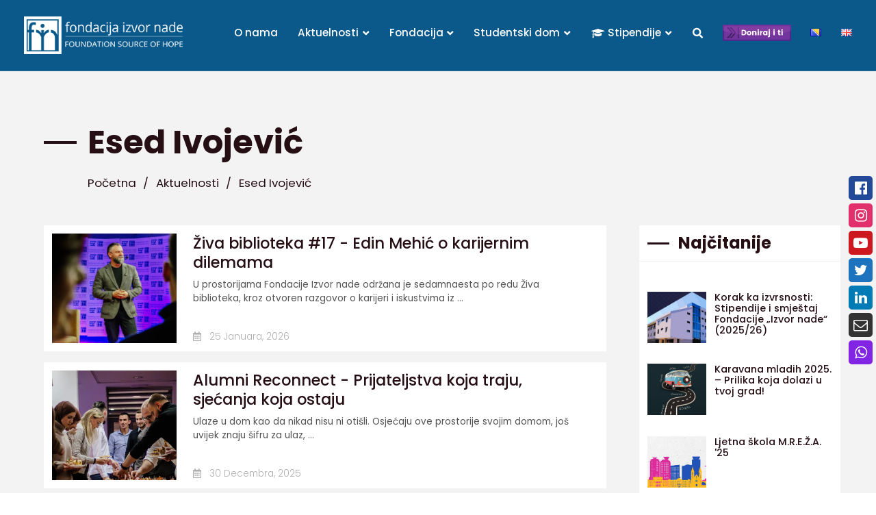

--- FILE ---
content_type: text/html; charset=UTF-8
request_url: https://izvornade.com/tag/esed-ivojevic/
body_size: 20772
content:

<!doctype html>
<html lang="bs-BA">
  <head>
<link rel="stylesheet" href="https://use.fontawesome.com/releases/v5.1.0/css/all.css" integrity="sha384-lKuwvrZot6UHsBSfcMvOkWwlCMgc0TaWr+30HWe3a4ltaBwTZhyTEggF5tJv8tbt" crossorigin="anonymous">
<link href="https://cdn.rawgit.com/michalsnik/aos/2.1.1/dist/aos.css" rel="stylesheet">  
<link rel="icon" href="https://izvornade.com/wp-content/themes/izvornade/favicon.png" sizes="16x16">
<meta charset="utf-8">
  <meta http-equiv="x-ua-compatible" content="ie=edge">
  <meta name="viewport" content="width=device-width, initial-scale=1, shrink-to-fit=no">
  <meta name='robots' content='index, follow, max-image-preview:large, max-snippet:-1, max-video-preview:-1' />
	<style>img:is([sizes="auto" i], [sizes^="auto," i]) { contain-intrinsic-size: 3000px 1500px }</style>
	
	<!-- This site is optimized with the Yoast SEO plugin v26.4 - https://yoast.com/wordpress/plugins/seo/ -->
	<title>Esed Ivojević Archives - Fondacija Izvor nade</title>
	<link rel="canonical" href="https://izvornade.com/tag/esed-ivojevic/" />
	<meta property="og:locale" content="bs_BA" />
	<meta property="og:type" content="article" />
	<meta property="og:title" content="Esed Ivojević Archives - Fondacija Izvor nade" />
	<meta property="og:url" content="https://izvornade.com/tag/esed-ivojevic/" />
	<meta property="og:site_name" content="Fondacija Izvor nade" />
	<meta property="og:image" content="https://izvornade.com/wp-content/uploads/2019/03/fondacijaizvornade.jpg" />
	<meta property="og:image:width" content="1000" />
	<meta property="og:image:height" content="563" />
	<meta property="og:image:type" content="image/jpeg" />
	<meta name="twitter:card" content="summary_large_image" />
	<script type="application/ld+json" class="yoast-schema-graph">{"@context":"https://schema.org","@graph":[{"@type":"CollectionPage","@id":"https://izvornade.com/tag/esed-ivojevic/","url":"https://izvornade.com/tag/esed-ivojevic/","name":"Esed Ivojević Archives - Fondacija Izvor nade","isPartOf":{"@id":"https://izvornade.com/#website"},"primaryImageOfPage":{"@id":"https://izvornade.com/tag/esed-ivojevic/#primaryimage"},"image":{"@id":"https://izvornade.com/tag/esed-ivojevic/#primaryimage"},"thumbnailUrl":"https://izvornade.com/wp-content/uploads/2019/03/NanaFatacover.jpg","breadcrumb":{"@id":"https://izvornade.com/tag/esed-ivojevic/#breadcrumb"},"inLanguage":"bs-BA"},{"@type":"ImageObject","inLanguage":"bs-BA","@id":"https://izvornade.com/tag/esed-ivojevic/#primaryimage","url":"https://izvornade.com/wp-content/uploads/2019/03/NanaFatacover.jpg","contentUrl":"https://izvornade.com/wp-content/uploads/2019/03/NanaFatacover.jpg","width":696,"height":534,"caption":"Film o nani Fati Orlovic, Fondacija Izvor nade mart 2019"},{"@type":"BreadcrumbList","@id":"https://izvornade.com/tag/esed-ivojevic/#breadcrumb","itemListElement":[{"@type":"ListItem","position":1,"name":"Home","item":"https://izvornade.com/"},{"@type":"ListItem","position":2,"name":"Esed Ivojević"}]},{"@type":"WebSite","@id":"https://izvornade.com/#website","url":"https://izvornade.com/","name":"Fondacija Izvor nade","description":"Stipendiranje srednjoškolaca i studenata.","potentialAction":[{"@type":"SearchAction","target":{"@type":"EntryPoint","urlTemplate":"https://izvornade.com/?s={search_term_string}"},"query-input":{"@type":"PropertyValueSpecification","valueRequired":true,"valueName":"search_term_string"}}],"inLanguage":"bs-BA"}]}</script>
	<!-- / Yoast SEO plugin. -->


<link rel='dns-prefetch' href='//ajax.googleapis.com' />
<link rel='dns-prefetch' href='//js.stripe.com' />
<script type="text/javascript" id="wpp-js" src="https://izvornade.com/wp-content/plugins/wordpress-popular-posts/assets/js/wpp.min.js?ver=7.3.6" data-sampling="0" data-sampling-rate="100" data-api-url="https://izvornade.com/wp-json/wordpress-popular-posts" data-post-id="0" data-token="8e7e5cca04" data-lang="bs" data-debug="0"></script>
<link rel="alternate" type="application/rss+xml" title="Fondacija Izvor nade &raquo; Esed Ivojević  novosti o oznaci" href="https://izvornade.com/tag/esed-ivojevic/feed/" />
		<!-- This site uses the Google Analytics by MonsterInsights plugin v9.10.0 - Using Analytics tracking - https://www.monsterinsights.com/ -->
							<script src="//www.googletagmanager.com/gtag/js?id=G-NDT86DMSEM"  data-cfasync="false" data-wpfc-render="false" type="text/javascript" async></script>
			<script data-cfasync="false" data-wpfc-render="false" type="text/javascript">
				var mi_version = '9.10.0';
				var mi_track_user = true;
				var mi_no_track_reason = '';
								var MonsterInsightsDefaultLocations = {"page_location":"https:\/\/izvornade.com\/tag\/esed-ivojevic\/"};
								if ( typeof MonsterInsightsPrivacyGuardFilter === 'function' ) {
					var MonsterInsightsLocations = (typeof MonsterInsightsExcludeQuery === 'object') ? MonsterInsightsPrivacyGuardFilter( MonsterInsightsExcludeQuery ) : MonsterInsightsPrivacyGuardFilter( MonsterInsightsDefaultLocations );
				} else {
					var MonsterInsightsLocations = (typeof MonsterInsightsExcludeQuery === 'object') ? MonsterInsightsExcludeQuery : MonsterInsightsDefaultLocations;
				}

								var disableStrs = [
										'ga-disable-G-NDT86DMSEM',
									];

				/* Function to detect opted out users */
				function __gtagTrackerIsOptedOut() {
					for (var index = 0; index < disableStrs.length; index++) {
						if (document.cookie.indexOf(disableStrs[index] + '=true') > -1) {
							return true;
						}
					}

					return false;
				}

				/* Disable tracking if the opt-out cookie exists. */
				if (__gtagTrackerIsOptedOut()) {
					for (var index = 0; index < disableStrs.length; index++) {
						window[disableStrs[index]] = true;
					}
				}

				/* Opt-out function */
				function __gtagTrackerOptout() {
					for (var index = 0; index < disableStrs.length; index++) {
						document.cookie = disableStrs[index] + '=true; expires=Thu, 31 Dec 2099 23:59:59 UTC; path=/';
						window[disableStrs[index]] = true;
					}
				}

				if ('undefined' === typeof gaOptout) {
					function gaOptout() {
						__gtagTrackerOptout();
					}
				}
								window.dataLayer = window.dataLayer || [];

				window.MonsterInsightsDualTracker = {
					helpers: {},
					trackers: {},
				};
				if (mi_track_user) {
					function __gtagDataLayer() {
						dataLayer.push(arguments);
					}

					function __gtagTracker(type, name, parameters) {
						if (!parameters) {
							parameters = {};
						}

						if (parameters.send_to) {
							__gtagDataLayer.apply(null, arguments);
							return;
						}

						if (type === 'event') {
														parameters.send_to = monsterinsights_frontend.v4_id;
							var hookName = name;
							if (typeof parameters['event_category'] !== 'undefined') {
								hookName = parameters['event_category'] + ':' + name;
							}

							if (typeof MonsterInsightsDualTracker.trackers[hookName] !== 'undefined') {
								MonsterInsightsDualTracker.trackers[hookName](parameters);
							} else {
								__gtagDataLayer('event', name, parameters);
							}
							
						} else {
							__gtagDataLayer.apply(null, arguments);
						}
					}

					__gtagTracker('js', new Date());
					__gtagTracker('set', {
						'developer_id.dZGIzZG': true,
											});
					if ( MonsterInsightsLocations.page_location ) {
						__gtagTracker('set', MonsterInsightsLocations);
					}
										__gtagTracker('config', 'G-NDT86DMSEM', {"forceSSL":"true","link_attribution":"true"} );
										window.gtag = __gtagTracker;										(function () {
						/* https://developers.google.com/analytics/devguides/collection/analyticsjs/ */
						/* ga and __gaTracker compatibility shim. */
						var noopfn = function () {
							return null;
						};
						var newtracker = function () {
							return new Tracker();
						};
						var Tracker = function () {
							return null;
						};
						var p = Tracker.prototype;
						p.get = noopfn;
						p.set = noopfn;
						p.send = function () {
							var args = Array.prototype.slice.call(arguments);
							args.unshift('send');
							__gaTracker.apply(null, args);
						};
						var __gaTracker = function () {
							var len = arguments.length;
							if (len === 0) {
								return;
							}
							var f = arguments[len - 1];
							if (typeof f !== 'object' || f === null || typeof f.hitCallback !== 'function') {
								if ('send' === arguments[0]) {
									var hitConverted, hitObject = false, action;
									if ('event' === arguments[1]) {
										if ('undefined' !== typeof arguments[3]) {
											hitObject = {
												'eventAction': arguments[3],
												'eventCategory': arguments[2],
												'eventLabel': arguments[4],
												'value': arguments[5] ? arguments[5] : 1,
											}
										}
									}
									if ('pageview' === arguments[1]) {
										if ('undefined' !== typeof arguments[2]) {
											hitObject = {
												'eventAction': 'page_view',
												'page_path': arguments[2],
											}
										}
									}
									if (typeof arguments[2] === 'object') {
										hitObject = arguments[2];
									}
									if (typeof arguments[5] === 'object') {
										Object.assign(hitObject, arguments[5]);
									}
									if ('undefined' !== typeof arguments[1].hitType) {
										hitObject = arguments[1];
										if ('pageview' === hitObject.hitType) {
											hitObject.eventAction = 'page_view';
										}
									}
									if (hitObject) {
										action = 'timing' === arguments[1].hitType ? 'timing_complete' : hitObject.eventAction;
										hitConverted = mapArgs(hitObject);
										__gtagTracker('event', action, hitConverted);
									}
								}
								return;
							}

							function mapArgs(args) {
								var arg, hit = {};
								var gaMap = {
									'eventCategory': 'event_category',
									'eventAction': 'event_action',
									'eventLabel': 'event_label',
									'eventValue': 'event_value',
									'nonInteraction': 'non_interaction',
									'timingCategory': 'event_category',
									'timingVar': 'name',
									'timingValue': 'value',
									'timingLabel': 'event_label',
									'page': 'page_path',
									'location': 'page_location',
									'title': 'page_title',
									'referrer' : 'page_referrer',
								};
								for (arg in args) {
																		if (!(!args.hasOwnProperty(arg) || !gaMap.hasOwnProperty(arg))) {
										hit[gaMap[arg]] = args[arg];
									} else {
										hit[arg] = args[arg];
									}
								}
								return hit;
							}

							try {
								f.hitCallback();
							} catch (ex) {
							}
						};
						__gaTracker.create = newtracker;
						__gaTracker.getByName = newtracker;
						__gaTracker.getAll = function () {
							return [];
						};
						__gaTracker.remove = noopfn;
						__gaTracker.loaded = true;
						window['__gaTracker'] = __gaTracker;
					})();
									} else {
										console.log("");
					(function () {
						function __gtagTracker() {
							return null;
						}

						window['__gtagTracker'] = __gtagTracker;
						window['gtag'] = __gtagTracker;
					})();
									}
			</script>
							<!-- / Google Analytics by MonsterInsights -->
		<script type="text/javascript">
/* <![CDATA[ */
window._wpemojiSettings = {"baseUrl":"https:\/\/s.w.org\/images\/core\/emoji\/16.0.1\/72x72\/","ext":".png","svgUrl":"https:\/\/s.w.org\/images\/core\/emoji\/16.0.1\/svg\/","svgExt":".svg","source":{"concatemoji":"https:\/\/izvornade.com\/wp-includes\/js\/wp-emoji-release.min.js?ver=6.8.3"}};
/*! This file is auto-generated */
!function(s,n){var o,i,e;function c(e){try{var t={supportTests:e,timestamp:(new Date).valueOf()};sessionStorage.setItem(o,JSON.stringify(t))}catch(e){}}function p(e,t,n){e.clearRect(0,0,e.canvas.width,e.canvas.height),e.fillText(t,0,0);var t=new Uint32Array(e.getImageData(0,0,e.canvas.width,e.canvas.height).data),a=(e.clearRect(0,0,e.canvas.width,e.canvas.height),e.fillText(n,0,0),new Uint32Array(e.getImageData(0,0,e.canvas.width,e.canvas.height).data));return t.every(function(e,t){return e===a[t]})}function u(e,t){e.clearRect(0,0,e.canvas.width,e.canvas.height),e.fillText(t,0,0);for(var n=e.getImageData(16,16,1,1),a=0;a<n.data.length;a++)if(0!==n.data[a])return!1;return!0}function f(e,t,n,a){switch(t){case"flag":return n(e,"\ud83c\udff3\ufe0f\u200d\u26a7\ufe0f","\ud83c\udff3\ufe0f\u200b\u26a7\ufe0f")?!1:!n(e,"\ud83c\udde8\ud83c\uddf6","\ud83c\udde8\u200b\ud83c\uddf6")&&!n(e,"\ud83c\udff4\udb40\udc67\udb40\udc62\udb40\udc65\udb40\udc6e\udb40\udc67\udb40\udc7f","\ud83c\udff4\u200b\udb40\udc67\u200b\udb40\udc62\u200b\udb40\udc65\u200b\udb40\udc6e\u200b\udb40\udc67\u200b\udb40\udc7f");case"emoji":return!a(e,"\ud83e\udedf")}return!1}function g(e,t,n,a){var r="undefined"!=typeof WorkerGlobalScope&&self instanceof WorkerGlobalScope?new OffscreenCanvas(300,150):s.createElement("canvas"),o=r.getContext("2d",{willReadFrequently:!0}),i=(o.textBaseline="top",o.font="600 32px Arial",{});return e.forEach(function(e){i[e]=t(o,e,n,a)}),i}function t(e){var t=s.createElement("script");t.src=e,t.defer=!0,s.head.appendChild(t)}"undefined"!=typeof Promise&&(o="wpEmojiSettingsSupports",i=["flag","emoji"],n.supports={everything:!0,everythingExceptFlag:!0},e=new Promise(function(e){s.addEventListener("DOMContentLoaded",e,{once:!0})}),new Promise(function(t){var n=function(){try{var e=JSON.parse(sessionStorage.getItem(o));if("object"==typeof e&&"number"==typeof e.timestamp&&(new Date).valueOf()<e.timestamp+604800&&"object"==typeof e.supportTests)return e.supportTests}catch(e){}return null}();if(!n){if("undefined"!=typeof Worker&&"undefined"!=typeof OffscreenCanvas&&"undefined"!=typeof URL&&URL.createObjectURL&&"undefined"!=typeof Blob)try{var e="postMessage("+g.toString()+"("+[JSON.stringify(i),f.toString(),p.toString(),u.toString()].join(",")+"));",a=new Blob([e],{type:"text/javascript"}),r=new Worker(URL.createObjectURL(a),{name:"wpTestEmojiSupports"});return void(r.onmessage=function(e){c(n=e.data),r.terminate(),t(n)})}catch(e){}c(n=g(i,f,p,u))}t(n)}).then(function(e){for(var t in e)n.supports[t]=e[t],n.supports.everything=n.supports.everything&&n.supports[t],"flag"!==t&&(n.supports.everythingExceptFlag=n.supports.everythingExceptFlag&&n.supports[t]);n.supports.everythingExceptFlag=n.supports.everythingExceptFlag&&!n.supports.flag,n.DOMReady=!1,n.readyCallback=function(){n.DOMReady=!0}}).then(function(){return e}).then(function(){var e;n.supports.everything||(n.readyCallback(),(e=n.source||{}).concatemoji?t(e.concatemoji):e.wpemoji&&e.twemoji&&(t(e.twemoji),t(e.wpemoji)))}))}((window,document),window._wpemojiSettings);
/* ]]> */
</script>
<link rel='stylesheet' id='ewmp-style-css' href='https://izvornade.com/wp-content/plugins/elementorwidgetsmegapack/assets/css/style.css?ver=6.8.3' type='text/css' media='all' />
<link rel='stylesheet' id='embedpress-css-css' href='https://izvornade.com/wp-content/plugins/embedpress/assets/css/embedpress.css?ver=1763750584' type='text/css' media='all' />
<link rel='stylesheet' id='embedpress-blocks-style-css' href='https://izvornade.com/wp-content/plugins/embedpress/assets/css/blocks.build.css?ver=1763750584' type='text/css' media='all' />
<link rel='stylesheet' id='pmb_common-css' href='https://izvornade.com/wp-content/plugins/print-my-blog/assets/styles/pmb-common.css?ver=1762888897' type='text/css' media='all' />
<style id='wp-emoji-styles-inline-css' type='text/css'>

	img.wp-smiley, img.emoji {
		display: inline !important;
		border: none !important;
		box-shadow: none !important;
		height: 1em !important;
		width: 1em !important;
		margin: 0 0.07em !important;
		vertical-align: -0.1em !important;
		background: none !important;
		padding: 0 !important;
	}
</style>
<link rel='stylesheet' id='wp-block-library-css' href='https://izvornade.com/wp-includes/css/dist/block-library/style.min.css?ver=6.8.3' type='text/css' media='all' />
<style id='pdfemb-pdf-embedder-viewer-style-inline-css' type='text/css'>
.wp-block-pdfemb-pdf-embedder-viewer{max-width:none}

</style>
<link rel='stylesheet' id='pmb-select2-css' href='https://izvornade.com/wp-content/plugins/print-my-blog/assets/styles/libs/select2.min.css?ver=4.0.6' type='text/css' media='all' />
<link rel='stylesheet' id='pmb-jquery-ui-css' href='https://izvornade.com/wp-content/plugins/print-my-blog/assets/styles/libs/jquery-ui/jquery-ui.min.css?ver=1.11.4' type='text/css' media='all' />
<link rel='stylesheet' id='pmb-setup-page-css' href='https://izvornade.com/wp-content/plugins/print-my-blog/assets/styles/setup-page.css?ver=1762888897' type='text/css' media='all' />
<style id='global-styles-inline-css' type='text/css'>
:root{--wp--preset--aspect-ratio--square: 1;--wp--preset--aspect-ratio--4-3: 4/3;--wp--preset--aspect-ratio--3-4: 3/4;--wp--preset--aspect-ratio--3-2: 3/2;--wp--preset--aspect-ratio--2-3: 2/3;--wp--preset--aspect-ratio--16-9: 16/9;--wp--preset--aspect-ratio--9-16: 9/16;--wp--preset--color--black: #000000;--wp--preset--color--cyan-bluish-gray: #abb8c3;--wp--preset--color--white: #ffffff;--wp--preset--color--pale-pink: #f78da7;--wp--preset--color--vivid-red: #cf2e2e;--wp--preset--color--luminous-vivid-orange: #ff6900;--wp--preset--color--luminous-vivid-amber: #fcb900;--wp--preset--color--light-green-cyan: #7bdcb5;--wp--preset--color--vivid-green-cyan: #00d084;--wp--preset--color--pale-cyan-blue: #8ed1fc;--wp--preset--color--vivid-cyan-blue: #0693e3;--wp--preset--color--vivid-purple: #9b51e0;--wp--preset--gradient--vivid-cyan-blue-to-vivid-purple: linear-gradient(135deg,rgba(6,147,227,1) 0%,rgb(155,81,224) 100%);--wp--preset--gradient--light-green-cyan-to-vivid-green-cyan: linear-gradient(135deg,rgb(122,220,180) 0%,rgb(0,208,130) 100%);--wp--preset--gradient--luminous-vivid-amber-to-luminous-vivid-orange: linear-gradient(135deg,rgba(252,185,0,1) 0%,rgba(255,105,0,1) 100%);--wp--preset--gradient--luminous-vivid-orange-to-vivid-red: linear-gradient(135deg,rgba(255,105,0,1) 0%,rgb(207,46,46) 100%);--wp--preset--gradient--very-light-gray-to-cyan-bluish-gray: linear-gradient(135deg,rgb(238,238,238) 0%,rgb(169,184,195) 100%);--wp--preset--gradient--cool-to-warm-spectrum: linear-gradient(135deg,rgb(74,234,220) 0%,rgb(151,120,209) 20%,rgb(207,42,186) 40%,rgb(238,44,130) 60%,rgb(251,105,98) 80%,rgb(254,248,76) 100%);--wp--preset--gradient--blush-light-purple: linear-gradient(135deg,rgb(255,206,236) 0%,rgb(152,150,240) 100%);--wp--preset--gradient--blush-bordeaux: linear-gradient(135deg,rgb(254,205,165) 0%,rgb(254,45,45) 50%,rgb(107,0,62) 100%);--wp--preset--gradient--luminous-dusk: linear-gradient(135deg,rgb(255,203,112) 0%,rgb(199,81,192) 50%,rgb(65,88,208) 100%);--wp--preset--gradient--pale-ocean: linear-gradient(135deg,rgb(255,245,203) 0%,rgb(182,227,212) 50%,rgb(51,167,181) 100%);--wp--preset--gradient--electric-grass: linear-gradient(135deg,rgb(202,248,128) 0%,rgb(113,206,126) 100%);--wp--preset--gradient--midnight: linear-gradient(135deg,rgb(2,3,129) 0%,rgb(40,116,252) 100%);--wp--preset--font-size--small: 13px;--wp--preset--font-size--medium: 20px;--wp--preset--font-size--large: 36px;--wp--preset--font-size--x-large: 42px;--wp--preset--spacing--20: 0.44rem;--wp--preset--spacing--30: 0.67rem;--wp--preset--spacing--40: 1rem;--wp--preset--spacing--50: 1.5rem;--wp--preset--spacing--60: 2.25rem;--wp--preset--spacing--70: 3.38rem;--wp--preset--spacing--80: 5.06rem;--wp--preset--shadow--natural: 6px 6px 9px rgba(0, 0, 0, 0.2);--wp--preset--shadow--deep: 12px 12px 50px rgba(0, 0, 0, 0.4);--wp--preset--shadow--sharp: 6px 6px 0px rgba(0, 0, 0, 0.2);--wp--preset--shadow--outlined: 6px 6px 0px -3px rgba(255, 255, 255, 1), 6px 6px rgba(0, 0, 0, 1);--wp--preset--shadow--crisp: 6px 6px 0px rgba(0, 0, 0, 1);}:where(body) { margin: 0; }.wp-site-blocks > .alignleft { float: left; margin-right: 2em; }.wp-site-blocks > .alignright { float: right; margin-left: 2em; }.wp-site-blocks > .aligncenter { justify-content: center; margin-left: auto; margin-right: auto; }:where(.is-layout-flex){gap: 0.5em;}:where(.is-layout-grid){gap: 0.5em;}.is-layout-flow > .alignleft{float: left;margin-inline-start: 0;margin-inline-end: 2em;}.is-layout-flow > .alignright{float: right;margin-inline-start: 2em;margin-inline-end: 0;}.is-layout-flow > .aligncenter{margin-left: auto !important;margin-right: auto !important;}.is-layout-constrained > .alignleft{float: left;margin-inline-start: 0;margin-inline-end: 2em;}.is-layout-constrained > .alignright{float: right;margin-inline-start: 2em;margin-inline-end: 0;}.is-layout-constrained > .aligncenter{margin-left: auto !important;margin-right: auto !important;}.is-layout-constrained > :where(:not(.alignleft):not(.alignright):not(.alignfull)){margin-left: auto !important;margin-right: auto !important;}body .is-layout-flex{display: flex;}.is-layout-flex{flex-wrap: wrap;align-items: center;}.is-layout-flex > :is(*, div){margin: 0;}body .is-layout-grid{display: grid;}.is-layout-grid > :is(*, div){margin: 0;}body{padding-top: 0px;padding-right: 0px;padding-bottom: 0px;padding-left: 0px;}a:where(:not(.wp-element-button)){text-decoration: underline;}:root :where(.wp-element-button, .wp-block-button__link){background-color: #32373c;border-width: 0;color: #fff;font-family: inherit;font-size: inherit;line-height: inherit;padding: calc(0.667em + 2px) calc(1.333em + 2px);text-decoration: none;}.has-black-color{color: var(--wp--preset--color--black) !important;}.has-cyan-bluish-gray-color{color: var(--wp--preset--color--cyan-bluish-gray) !important;}.has-white-color{color: var(--wp--preset--color--white) !important;}.has-pale-pink-color{color: var(--wp--preset--color--pale-pink) !important;}.has-vivid-red-color{color: var(--wp--preset--color--vivid-red) !important;}.has-luminous-vivid-orange-color{color: var(--wp--preset--color--luminous-vivid-orange) !important;}.has-luminous-vivid-amber-color{color: var(--wp--preset--color--luminous-vivid-amber) !important;}.has-light-green-cyan-color{color: var(--wp--preset--color--light-green-cyan) !important;}.has-vivid-green-cyan-color{color: var(--wp--preset--color--vivid-green-cyan) !important;}.has-pale-cyan-blue-color{color: var(--wp--preset--color--pale-cyan-blue) !important;}.has-vivid-cyan-blue-color{color: var(--wp--preset--color--vivid-cyan-blue) !important;}.has-vivid-purple-color{color: var(--wp--preset--color--vivid-purple) !important;}.has-black-background-color{background-color: var(--wp--preset--color--black) !important;}.has-cyan-bluish-gray-background-color{background-color: var(--wp--preset--color--cyan-bluish-gray) !important;}.has-white-background-color{background-color: var(--wp--preset--color--white) !important;}.has-pale-pink-background-color{background-color: var(--wp--preset--color--pale-pink) !important;}.has-vivid-red-background-color{background-color: var(--wp--preset--color--vivid-red) !important;}.has-luminous-vivid-orange-background-color{background-color: var(--wp--preset--color--luminous-vivid-orange) !important;}.has-luminous-vivid-amber-background-color{background-color: var(--wp--preset--color--luminous-vivid-amber) !important;}.has-light-green-cyan-background-color{background-color: var(--wp--preset--color--light-green-cyan) !important;}.has-vivid-green-cyan-background-color{background-color: var(--wp--preset--color--vivid-green-cyan) !important;}.has-pale-cyan-blue-background-color{background-color: var(--wp--preset--color--pale-cyan-blue) !important;}.has-vivid-cyan-blue-background-color{background-color: var(--wp--preset--color--vivid-cyan-blue) !important;}.has-vivid-purple-background-color{background-color: var(--wp--preset--color--vivid-purple) !important;}.has-black-border-color{border-color: var(--wp--preset--color--black) !important;}.has-cyan-bluish-gray-border-color{border-color: var(--wp--preset--color--cyan-bluish-gray) !important;}.has-white-border-color{border-color: var(--wp--preset--color--white) !important;}.has-pale-pink-border-color{border-color: var(--wp--preset--color--pale-pink) !important;}.has-vivid-red-border-color{border-color: var(--wp--preset--color--vivid-red) !important;}.has-luminous-vivid-orange-border-color{border-color: var(--wp--preset--color--luminous-vivid-orange) !important;}.has-luminous-vivid-amber-border-color{border-color: var(--wp--preset--color--luminous-vivid-amber) !important;}.has-light-green-cyan-border-color{border-color: var(--wp--preset--color--light-green-cyan) !important;}.has-vivid-green-cyan-border-color{border-color: var(--wp--preset--color--vivid-green-cyan) !important;}.has-pale-cyan-blue-border-color{border-color: var(--wp--preset--color--pale-cyan-blue) !important;}.has-vivid-cyan-blue-border-color{border-color: var(--wp--preset--color--vivid-cyan-blue) !important;}.has-vivid-purple-border-color{border-color: var(--wp--preset--color--vivid-purple) !important;}.has-vivid-cyan-blue-to-vivid-purple-gradient-background{background: var(--wp--preset--gradient--vivid-cyan-blue-to-vivid-purple) !important;}.has-light-green-cyan-to-vivid-green-cyan-gradient-background{background: var(--wp--preset--gradient--light-green-cyan-to-vivid-green-cyan) !important;}.has-luminous-vivid-amber-to-luminous-vivid-orange-gradient-background{background: var(--wp--preset--gradient--luminous-vivid-amber-to-luminous-vivid-orange) !important;}.has-luminous-vivid-orange-to-vivid-red-gradient-background{background: var(--wp--preset--gradient--luminous-vivid-orange-to-vivid-red) !important;}.has-very-light-gray-to-cyan-bluish-gray-gradient-background{background: var(--wp--preset--gradient--very-light-gray-to-cyan-bluish-gray) !important;}.has-cool-to-warm-spectrum-gradient-background{background: var(--wp--preset--gradient--cool-to-warm-spectrum) !important;}.has-blush-light-purple-gradient-background{background: var(--wp--preset--gradient--blush-light-purple) !important;}.has-blush-bordeaux-gradient-background{background: var(--wp--preset--gradient--blush-bordeaux) !important;}.has-luminous-dusk-gradient-background{background: var(--wp--preset--gradient--luminous-dusk) !important;}.has-pale-ocean-gradient-background{background: var(--wp--preset--gradient--pale-ocean) !important;}.has-electric-grass-gradient-background{background: var(--wp--preset--gradient--electric-grass) !important;}.has-midnight-gradient-background{background: var(--wp--preset--gradient--midnight) !important;}.has-small-font-size{font-size: var(--wp--preset--font-size--small) !important;}.has-medium-font-size{font-size: var(--wp--preset--font-size--medium) !important;}.has-large-font-size{font-size: var(--wp--preset--font-size--large) !important;}.has-x-large-font-size{font-size: var(--wp--preset--font-size--x-large) !important;}
:where(.wp-block-post-template.is-layout-flex){gap: 1.25em;}:where(.wp-block-post-template.is-layout-grid){gap: 1.25em;}
:where(.wp-block-columns.is-layout-flex){gap: 2em;}:where(.wp-block-columns.is-layout-grid){gap: 2em;}
:root :where(.wp-block-pullquote){font-size: 1.5em;line-height: 1.6;}
</style>
<link rel='stylesheet' id='FLMSSR-Font-Awesome-css' href='https://izvornade.com/wp-content/plugins/FLM-Social-Sidebar/Assets/Styles/Font-Awesome.min.css?ver=6.8.3' type='text/css' media='all' />
<link rel='stylesheet' id='FLMSSR-Social-Sidebar-css' href='https://izvornade.com/wp-content/plugins/FLM-Social-Sidebar/Assets/Styles/Social-Sidebar.min.css?ver=6.8.3' type='text/css' media='all' />
<style id='FLMSSR-Social-Sidebar-inline-css' type='text/css'>
#FLMSSR-Social-Sidebar { Top: 35%; }#FLMSSR-Social-Sidebar #FLMSSR-Link-a5sfd4FKN1 span { background: #e1306c; }#FLMSSR-Social-Sidebar #FLMSSR-Link-a5sfd4FKN1 span:before { background: #e1306c; }#FLMSSR-Social-Sidebar #FLMSSR-Link-zi6vuhirEq span { background: #1e73be; }#FLMSSR-Social-Sidebar #FLMSSR-Link-zi6vuhirEq span:before { background: #1e73be; }#FLMSSR-Social-Sidebar #FLMSSR-Link-W8tHNKhlhr span { background: #8224e3; }#FLMSSR-Social-Sidebar #FLMSSR-Link-W8tHNKhlhr span:before { background: #8224e3; }
</style>
<link rel='stylesheet' id='contact-form-7-css' href='https://izvornade.com/wp-content/plugins/contact-form-7/includes/css/styles.css?ver=6.1.3' type='text/css' media='all' />
<link rel='stylesheet' id='jquery-ui-theme-css' href='https://ajax.googleapis.com/ajax/libs/jqueryui/1.11.4/themes/smoothness/jquery-ui.min.css?ver=1.11.4' type='text/css' media='all' />
<link rel='stylesheet' id='jquery-ui-timepicker-css' href='https://izvornade.com/wp-content/plugins/contact-form-7-datepicker/js/jquery-ui-timepicker/jquery-ui-timepicker-addon.min.css?ver=6.8.3' type='text/css' media='all' />
<link rel='stylesheet' id='wpedon-css' href='https://izvornade.com/wp-content/plugins/easy-paypal-donation/assets/css/wpedon.css?ver=1.5.1' type='text/css' media='all' />
<link rel='stylesheet' id='responsive-lightbox-nivo_lightbox-css-css' href='https://izvornade.com/wp-content/plugins/responsive-lightbox-lite/assets/nivo-lightbox/nivo-lightbox.css?ver=6.8.3' type='text/css' media='all' />
<link rel='stylesheet' id='responsive-lightbox-nivo_lightbox-css-d-css' href='https://izvornade.com/wp-content/plugins/responsive-lightbox-lite/assets/nivo-lightbox/themes/default/default.css?ver=6.8.3' type='text/css' media='all' />
<link rel='stylesheet' id='SwiftNinjaProFacebookEmbedStyle-css' href='https://izvornade.com/wp-content/plugins/swiftninjapro-facebook-embed/assets/style.css?ver=6.8.3' type='text/css' media='all' />
<link rel='stylesheet' id='wpcf7-redirect-script-frontend-css' href='https://izvornade.com/wp-content/plugins/wpcf7-redirect/build/assets/frontend-script.css?ver=2c532d7e2be36f6af233' type='text/css' media='all' />
<link rel='stylesheet' id='extendify-utility-styles-css' href='https://izvornade.com/wp-content/plugins/extendify/public/build/utility-minimum.css?ver=6.8.3' type='text/css' media='all' />
<link rel='stylesheet' id='wordpress-popular-posts-css-css' href='https://izvornade.com/wp-content/plugins/wordpress-popular-posts/assets/css/wpp.css?ver=7.3.6' type='text/css' media='all' />
<link rel='stylesheet' id='__EPYT__style-css' href='https://izvornade.com/wp-content/plugins/youtube-embed-plus/styles/ytprefs.min.css?ver=14.2.3.2' type='text/css' media='all' />
<style id='__EPYT__style-inline-css' type='text/css'>

                .epyt-gallery-thumb {
                        width: 33.333%;
                }
                
</style>
<link rel='stylesheet' id='elementor-frontend-css' href='https://izvornade.com/wp-content/plugins/elementor/assets/css/frontend.min.css?ver=3.33.1' type='text/css' media='all' />
<link rel='stylesheet' id='eael-general-css' href='https://izvornade.com/wp-content/plugins/essential-addons-for-elementor-lite/assets/front-end/css/view/general.min.css?ver=6.5.1' type='text/css' media='all' />
<link rel='stylesheet' id='sage/main.css-css' href='https://izvornade.com/wp-content/themes/izvornade/dist/styles/main_9163bb4f.css' type='text/css' media='all' />
<script type="text/javascript" src="https://izvornade.com/wp-includes/js/jquery/jquery.min.js?ver=3.7.1" id="jquery-core-js"></script>
<script type="text/javascript" src="https://izvornade.com/wp-includes/js/jquery/jquery-migrate.min.js?ver=3.4.1" id="jquery-migrate-js"></script>
<script type="text/javascript" src="https://izvornade.com/wp-content/plugins/google-analytics-for-wordpress/assets/js/frontend-gtag.min.js?ver=9.10.0" id="monsterinsights-frontend-script-js" async="async" data-wp-strategy="async"></script>
<script data-cfasync="false" data-wpfc-render="false" type="text/javascript" id='monsterinsights-frontend-script-js-extra'>/* <![CDATA[ */
var monsterinsights_frontend = {"js_events_tracking":"true","download_extensions":"doc,pdf,ppt,zip,xls,docx,pptx,xlsx","inbound_paths":"[{\"path\":\"\\\/go\\\/\",\"label\":\"affiliate\"},{\"path\":\"\\\/recommend\\\/\",\"label\":\"affiliate\"}]","home_url":"https:\/\/izvornade.com","hash_tracking":"false","v4_id":"G-NDT86DMSEM"};/* ]]> */
</script>
<script type="text/javascript" src="https://izvornade.com/wp-content/plugins/responsive-lightbox-lite/assets/nivo-lightbox/nivo-lightbox.min.js?ver=6.8.3" id="responsive-lightbox-nivo_lightbox-js"></script>
<script type="text/javascript" id="responsive-lightbox-lite-script-js-extra">
/* <![CDATA[ */
var rllArgs = {"script":"nivo_lightbox","selector":"lightbox","custom_events":""};
/* ]]> */
</script>
<script type="text/javascript" src="https://izvornade.com/wp-content/plugins/responsive-lightbox-lite/assets/inc/script.js?ver=6.8.3" id="responsive-lightbox-lite-script-js"></script>
<script type="text/javascript" src="https://izvornade.com/wp-content/plugins/swiftninjapro-facebook-embed/assets/script.js?ver=6.8.3" id="SwiftNinjaProFacebookEmbedScript-js"></script>
<script type="text/javascript" id="__ytprefs__-js-extra">
/* <![CDATA[ */
var _EPYT_ = {"ajaxurl":"https:\/\/izvornade.com\/wp-admin\/admin-ajax.php","security":"7dd6d107a8","gallery_scrolloffset":"20","eppathtoscripts":"https:\/\/izvornade.com\/wp-content\/plugins\/youtube-embed-plus\/scripts\/","eppath":"https:\/\/izvornade.com\/wp-content\/plugins\/youtube-embed-plus\/","epresponsiveselector":"[\"iframe.__youtube_prefs__\",\"iframe[src*='youtube.com']\",\"iframe[src*='youtube-nocookie.com']\",\"iframe[data-ep-src*='youtube.com']\",\"iframe[data-ep-src*='youtube-nocookie.com']\",\"iframe[data-ep-gallerysrc*='youtube.com']\"]","epdovol":"1","version":"14.2.3.2","evselector":"iframe.__youtube_prefs__[src], iframe[src*=\"youtube.com\/embed\/\"], iframe[src*=\"youtube-nocookie.com\/embed\/\"]","ajax_compat":"","maxres_facade":"eager","ytapi_load":"light","pause_others":"","stopMobileBuffer":"1","facade_mode":"","not_live_on_channel":""};
/* ]]> */
</script>
<script type="text/javascript" src="https://izvornade.com/wp-content/plugins/youtube-embed-plus/scripts/ytprefs.min.js?ver=14.2.3.2" id="__ytprefs__-js"></script>
<link rel="https://api.w.org/" href="https://izvornade.com/wp-json/" /><link rel="alternate" title="JSON" type="application/json" href="https://izvornade.com/wp-json/wp/v2/tags/922" /><link rel="EditURI" type="application/rsd+xml" title="RSD" href="https://izvornade.com/xmlrpc.php?rsd" />
            <style id="wpp-loading-animation-styles">@-webkit-keyframes bgslide{from{background-position-x:0}to{background-position-x:-200%}}@keyframes bgslide{from{background-position-x:0}to{background-position-x:-200%}}.wpp-widget-block-placeholder,.wpp-shortcode-placeholder{margin:0 auto;width:60px;height:3px;background:#dd3737;background:linear-gradient(90deg,#dd3737 0%,#571313 10%,#dd3737 100%);background-size:200% auto;border-radius:3px;-webkit-animation:bgslide 1s infinite linear;animation:bgslide 1s infinite linear}</style>
            <!-- Analytics by WP Statistics - https://wp-statistics.com -->
<meta name="generator" content="Elementor 3.33.1; features: additional_custom_breakpoints; settings: css_print_method-external, google_font-enabled, font_display-auto">
<style type="text/css">.recentcomments a{display:inline !important;padding:0 !important;margin:0 !important;}</style>			<style>
				.e-con.e-parent:nth-of-type(n+4):not(.e-lazyloaded):not(.e-no-lazyload),
				.e-con.e-parent:nth-of-type(n+4):not(.e-lazyloaded):not(.e-no-lazyload) * {
					background-image: none !important;
				}
				@media screen and (max-height: 1024px) {
					.e-con.e-parent:nth-of-type(n+3):not(.e-lazyloaded):not(.e-no-lazyload),
					.e-con.e-parent:nth-of-type(n+3):not(.e-lazyloaded):not(.e-no-lazyload) * {
						background-image: none !important;
					}
				}
				@media screen and (max-height: 640px) {
					.e-con.e-parent:nth-of-type(n+2):not(.e-lazyloaded):not(.e-no-lazyload),
					.e-con.e-parent:nth-of-type(n+2):not(.e-lazyloaded):not(.e-no-lazyload) * {
						background-image: none !important;
					}
				}
			</style>
					<style type="text/css" id="wp-custom-css">
			#s_schoolarships{
	display: none;
}

#s_projects{
	padding-top: 7rem;
}

.title-box .title{
	text-align: left;
}
#contact .container .main .columns .column.form .title{
	text-align: left;
}

.swiper-button-prev::after, .swiper-rtl .swiper-button-next::after{
	display: none;
}
.swiper-button-next::after, .swiper-rtl .swiper-button-prev::after{
	display: none; 
}
#s_news .container .title-box .navigation .swiper-button-next{
	background: none;
}
#single .container .main .news .news-box .content .title, .categories .container .main .news .news-box .content .title {
text-align: left;
}

.pages .container .main .sidebar .news-box .content .title{
	text-align: left;
}		</style>
		
  <!-- Global site tag (gtag.js) - Google Analytics -->
<script async src="https://www.googletagmanager.com/gtag/js?id=UA-106588865-1"></script>
<script>
  window.dataLayer = window.dataLayer || [];
  function gtag(){dataLayer.push(arguments);}
  gtag('js', new Date());

  gtag('config', 'UA-106588865-1');
</script>


</head>
  <body class="archive tag tag-esed-ivojevic tag-922 wp-theme-izvornaderesources metaslider-plugin app-data index-data archive-data tag-data tag-922-data tag-esed-ivojevic-data elementor-default elementor-kit-10542">
  <img src="https://izvornade.com/wp-content/themes/izvornade/resources/assets/images/fondacijaizvornade_banner.jpg" style="display:none;">
    <!--INTRO FIRST SECTION START-->
    <div id="header" class="hero-head header" >
        <div class="top-header">
            <div class="container">
                <div class="content">
                    <a href="tel:+387 33 778 662" class="phone"><i class="fas fa-phone"></i> +387 33 778 662</a>
                    <a href="mailto:info@izvornade.com" class="mail"><i class="fas fa-phone"></i> info@izvornade.com</a>
                    <ul class="language-switcher">
                        <li><a href="https://izvornade.com">Bosanski <i class="fas fa-angle-down"></i></a>
                            <ul>
                                <li><a href="https://izvornade.com/en">Engleski</a></li>
                            </ul>
                        </li>
                    </ul>
                </div>
            </div>
        </div>

        <div class="main-header">
            <div class="container">
                <div class="logo">
                    <a href="https://izvornade.com"><img src="https://izvornade.com/wp-content/themes/izvornade/dist/images/logo_fondacija_izvor_nade_white_8603b1cc.png" /></a>
                </div>
              
                <span class="menu-mobile-bar"><i class="fas fa-bars"></i></span>
                <div class="navbar">
                <span class="menu-mobile-bar-close"><i class="fas fa-times"></i></span>
                                          <div class="menu-main-menu-container"><ul id="menu-main-menu" class="nav"><li id="menu-item-66" class="menu-item menu-item-type-post_type menu-item-object-page menu-item-66"><a href="https://izvornade.com/o-nama/" data-ps2id-api="true">O nama</a></li>
<li id="menu-item-6160" class="menu-item menu-item-type-custom menu-item-object-custom menu-item-has-children menu-item-6160"><a href="#" data-ps2id-api="true">Aktuelnosti <i class="fas fa-angle-down"></i></a>
<ul class="sub-menu">
	<li id="menu-item-8530" class="menu-item menu-item-type-custom menu-item-object-custom menu-item-8530"><a href="https://izvornade.com/vijesti" data-ps2id-api="true">Najnovije</a></li>
	<li id="menu-item-6082" class="menu-item menu-item-type-taxonomy menu-item-object-category menu-item-6082"><a href="https://izvornade.com/posjete/" data-ps2id-api="true">Posjete</a></li>
	<li id="menu-item-6083" class="menu-item menu-item-type-taxonomy menu-item-object-category menu-item-6083"><a href="https://izvornade.com/intervju/" data-ps2id-api="true">Intervju</a></li>
	<li id="menu-item-6265" class="menu-item menu-item-type-taxonomy menu-item-object-category menu-item-6265"><a href="https://izvornade.com/drugi-o-nama/" data-ps2id-api="true">Drugi o nama</a></li>
</ul>
</li>
<li id="menu-item-6155" class="menu-item menu-item-type-custom menu-item-object-custom menu-item-has-children menu-item-6155"><a href="#" data-ps2id-api="true">Fondacija <i class="fas fa-angle-down"></i></a>
<ul class="sub-menu">
	<li id="menu-item-6084" class="menu-item menu-item-type-taxonomy menu-item-object-category menu-item-6084"><a href="https://izvornade.com/projekti/" data-ps2id-api="true">Projekti</a></li>
	<li id="menu-item-97" class="menu-item menu-item-type-post_type menu-item-object-page menu-item-97"><a href="https://izvornade.com/priznanja/" data-ps2id-api="true">Priznanja</a></li>
	<li id="menu-item-6151" class="menu-item menu-item-type-post_type menu-item-object-page menu-item-6151"><a href="https://izvornade.com/donacije/" data-ps2id-api="true">Donacije</a></li>
	<li id="menu-item-6787" class="menu-item menu-item-type-post_type menu-item-object-page menu-item-6787"><a href="https://izvornade.com/finansijski-izvjestaji-2022/" data-ps2id-api="true">Finansijski izvještaji</a></li>
	<li id="menu-item-9564" class="menu-item menu-item-type-taxonomy menu-item-object-category menu-item-9564"><a href="https://izvornade.com/alumni/" data-ps2id-api="true">Alumni</a></li>
	<li id="menu-item-6215" class="menu-item menu-item-type-post_type menu-item-object-page menu-item-6215"><a href="https://izvornade.com/kontakt/" data-ps2id-api="true">Kontakt</a></li>
</ul>
</li>
<li id="menu-item-6172" class="menu-item menu-item-type-custom menu-item-object-custom menu-item-has-children menu-item-6172"><a href="#" data-ps2id-api="true">Studentski dom <i class="fas fa-angle-down"></i></a>
<ul class="sub-menu">
	<li id="menu-item-9281" class="menu-item menu-item-type-taxonomy menu-item-object-category menu-item-9281"><a href="https://izvornade.com/gradnja-studentskog-doma/" data-ps2id-api="true"><i class="fa fa-cubes" aria-hidden="true"></i> Gradnja studentskog doma</a></li>
	<li id="menu-item-8585" class="menu-item menu-item-type-post_type menu-item-object-page menu-item-8585"><a href="https://izvornade.com/pocetna/studentski-dom-prof-dr-fikret-hadzic/" data-ps2id-api="true"><i class="fa fa-university" aria-hidden="true"></i></i> Studentski dom <br> "Prof. dr. Fikret Hadžić" </br></a></li>
	<li id="menu-item-7262" class="menu-item menu-item-type-taxonomy menu-item-object-category menu-item-7262"><a href="https://izvornade.com/dom-izbliza/" data-ps2id-api="true"><i class="fas fa-users"></i> Dom izbliza</a></li>
</ul>
</li>
<li id="menu-item-8122" class="menu-item menu-item-type-custom menu-item-object-custom menu-item-has-children menu-item-8122"><a href="#" data-ps2id-api="true"><i class="fa fa-graduation-cap" aria-hidden="true"></i> Stipendije <i class="fas fa-angle-down"></i></a>
<ul class="sub-menu">
	<li id="menu-item-8584" class="menu-item menu-item-type-custom menu-item-object-custom menu-item-8584"><a href="https://docs.google.com/forms/d/e/1FAIpQLSdP6LrmvKinZEp9EIjYL0t42tyoqvMzh-10hESiPmOdWLaoPA/viewform" data-ps2id-api="true"><i class="fa fa-plus" aria-hidden="true"></i> Aplikacija za nove kandidate</a></li>
	<li id="menu-item-10094" class="menu-item menu-item-type-custom menu-item-object-custom menu-item-10094"><a href="https://docs.google.com/forms/d/e/1FAIpQLSefWy-ztMcigjXsEgPWd92IEBBxXa25-NEvmxa2uBdxzT4JyQ/viewform" data-ps2id-api="true"><i class="fa fa-user-circle-o" aria-hidden="true"></i> Aplikacija za postojeće stipendiste Fondacije</a></li>
</ul>
</li>
<li id="menu-item-6214" class="search-bar menu-item menu-item-type-custom menu-item-object-custom menu-item-6214"><a data-ps2id-api="true"><i class="fas fa-search"></i></a></li>
<li id="menu-item-8678" class="menu-item menu-item-type-custom menu-item-object-custom menu-item-8678"><a href="https://izvornade.com/donacije/" data-ps2id-api="true"><img src="https://izvornade.com/wp-content/uploads/2020/12/Doniraj-i-ti-dugi.png" alt="Girl in a jacket" width="100" height="18"></a></li>
<li id="menu-item-8676-bs" class="lang-item lang-item-369 lang-item-bs current-lang lang-item-first menu-item menu-item-type-custom menu-item-object-custom menu-item-8676-bs"><a href="https://izvornade.com/tag/esed-ivojevic/" data-ps2id-api="true" hreflang="bs-BA" lang="bs-BA"><img src="[data-uri]" alt="Bosanski" width="16" height="11" style="width: 16px; height: 11px;" /></a></li>
<li id="menu-item-8676-en" class="lang-item lang-item-372 lang-item-en no-translation menu-item menu-item-type-custom menu-item-object-custom menu-item-8676-en"><a href="https://izvornade.com/en/home/" data-ps2id-api="true" hreflang="en-US" lang="en-US"><img src="[data-uri]" alt="English" width="16" height="11" style="width: 16px; height: 11px;" /></a></li>
</ul></div>
                                    </div>

                <!--  <ul class="language-switcher">
                    <li><a href="">Bosanski <i class="fas fa-angle-down"></i></a>
                        <ul>
                            <li><a href="">Engleski</a></li>
                        </ul>
                    </li>
                </ul>-->
            </div>
        </div>
    </div>

<section class="hero is-fullheight searchpage">
    <span class="close-form"></span>
    <div class="hero-body">
        <div class="container">
            <div class="title-box">
                <h1 class="title">Unesite pojam vaše pretrage</h1>
            </div>
           
            <form action="https://izvornade.com/" method="get" class="search-form">
    <input type="text" name="s" id="search" placeholder="Pretraga..." />
    <button type="submit" class="button white">Pogledaj rezultate</button>
</form>
        </div>
    </div>
</section>

<script>
if( jQuery('body.home').length ){
    jQuery('#header').addClass('home-header');
}
</script>

<script>
jQuery(window).scroll(function(){
    if (jQuery(window).scrollTop() >= 1) {
      jQuery('#header').addClass('sticky');
    }
    else {
      jQuery('#header').removeClass('sticky');
    }
});
</script>

<script>
jQuery(document).ready(function(){
  jQuery(".search-bar").click(function(){
    jQuery(".searchpage").addClass('visible');
    jQuery("html").addClass("fixed");
  });

  jQuery(".menu-mobile-bar").click(function(){
    jQuery(".navbar").addClass('mobile');
    jQuery(".menu-mobile-bar").addClass('hidden');
    jQuery("html").addClass("fixed");
  });

  jQuery(".close-form").click(function(){
    jQuery(".searchpage").removeClass('visible');
    jQuery("html").removeClass("fixed");
  });

    jQuery(".menu-mobile-bar-close").click(function(){
    jQuery(".navbar").removeClass('mobile');
    jQuery(".menu-mobile-bar").removeClass('hidden');
    jQuery("html").removeClass("fixed");
  });
});
</script>

  

    <section id="categories" class="section categories pages">
    <div class="container">
        <div class="title-box">
            <h1 class="title">Esed Ivojević</h1>
            <div class="subtitle-box">
                <a href="https://izvornade.com" class="subtitle">Početna</a>
                <span class="subtitle">/</span>
                <a href="https://izvornade.com/#" class="subtitle">Aktuelnosti</a>
                <span class="subtitle">/</span>
                <a href="" class="subtitle">Esed Ivojević</a>
            </div>
        </div>

        <div class="columns main">
            <div class="column is-9 news">
                
                <div class="columns news-box">
                    <div class="column image is-3">
                        <a href="https://izvornade.com/ziva-biblioteka-17-edin-mehic-o-karijernim-dilemama/"><img width="2560" height="1233" src="https://izvornade.com/wp-content/uploads/2026/01/IMG_9550-scaled-e1769378859570.jpg" class="attachment-post-thumbnail size-post-thumbnail wp-post-image" alt="" decoding="async" loading="lazy" srcset="https://izvornade.com/wp-content/uploads/2026/01/IMG_9550-scaled-e1769378859570.jpg 2560w, https://izvornade.com/wp-content/uploads/2026/01/IMG_9550-scaled-e1769378859570-300x144.jpg 300w, https://izvornade.com/wp-content/uploads/2026/01/IMG_9550-scaled-e1769378859570-1024x493.jpg 1024w, https://izvornade.com/wp-content/uploads/2026/01/IMG_9550-scaled-e1769378859570-768x370.jpg 768w, https://izvornade.com/wp-content/uploads/2026/01/IMG_9550-scaled-e1769378859570-1536x740.jpg 1536w, https://izvornade.com/wp-content/uploads/2026/01/IMG_9550-scaled-e1769378859570-2048x986.jpg 2048w, https://izvornade.com/wp-content/uploads/2026/01/IMG_9550-scaled-e1769378859570-700x337.jpg 700w, https://izvornade.com/wp-content/uploads/2026/01/IMG_9550-scaled-e1769378859570-500x241.jpg 500w" sizes="auto, (max-width: 2560px) 100vw, 2560px" /></a>
                    </div>
                    <div class="column content is-9">
                        <h1 class="title"><a href="https://izvornade.com/ziva-biblioteka-17-edin-mehic-o-karijernim-dilemama/">Živa biblioteka #17 - Edin Mehić o karijernim dilemama</a></h1>
                        <p class="text">U prostorijama Fondacije Izvor nade održana je sedamnaesta po redu Živa biblioteka, kroz otvoren razgovor o karijeri i iskustvima iz ...</p>
                        <h6 class="date"><i class="far fa-calendar-alt"></i> 25 Januara, 2026</h6>
                    </div>
                </div>
                
                <div class="columns news-box">
                    <div class="column image is-3">
                        <a href="https://izvornade.com/alumni-reconnect-prijateljstva-koja-traju-sjecanja-koja-ostaju/"><img width="2560" height="1015" src="https://izvornade.com/wp-content/uploads/2025/12/IMG_1366-scaled-e1767094691648.jpg" class="attachment-post-thumbnail size-post-thumbnail wp-post-image" alt="" decoding="async" loading="lazy" srcset="https://izvornade.com/wp-content/uploads/2025/12/IMG_1366-scaled-e1767094691648.jpg 2560w, https://izvornade.com/wp-content/uploads/2025/12/IMG_1366-scaled-e1767094691648-300x119.jpg 300w, https://izvornade.com/wp-content/uploads/2025/12/IMG_1366-scaled-e1767094691648-1024x406.jpg 1024w, https://izvornade.com/wp-content/uploads/2025/12/IMG_1366-scaled-e1767094691648-768x305.jpg 768w, https://izvornade.com/wp-content/uploads/2025/12/IMG_1366-scaled-e1767094691648-1536x609.jpg 1536w, https://izvornade.com/wp-content/uploads/2025/12/IMG_1366-scaled-e1767094691648-2048x812.jpg 2048w, https://izvornade.com/wp-content/uploads/2025/12/IMG_1366-scaled-e1767094691648-700x278.jpg 700w, https://izvornade.com/wp-content/uploads/2025/12/IMG_1366-scaled-e1767094691648-500x198.jpg 500w" sizes="auto, (max-width: 2560px) 100vw, 2560px" /></a>
                    </div>
                    <div class="column content is-9">
                        <h1 class="title"><a href="https://izvornade.com/alumni-reconnect-prijateljstva-koja-traju-sjecanja-koja-ostaju/">Alumni Reconnect - Prijateljstva koja traju, sjećanja koja ostaju</a></h1>
                        <p class="text">Ulaze u dom kao da nikad nisu ni otišli. Osjećaju ove prostorije svojim domom, još uvijek znaju šifru za ulaz, ...</p>
                        <h6 class="date"><i class="far fa-calendar-alt"></i> 30 Decembra, 2025</h6>
                    </div>
                </div>
                
                <div class="columns news-box">
                    <div class="column image is-3">
                        <a href="https://izvornade.com/stem-kamp-2026-trodnevna-avantura-nauke-i-otkrica/"><img width="2560" height="640" src="https://izvornade.com/wp-content/uploads/2025/01/STEM-kamp-2025-scaled.jpg" class="attachment-post-thumbnail size-post-thumbnail wp-post-image" alt="" decoding="async" loading="lazy" srcset="https://izvornade.com/wp-content/uploads/2025/01/STEM-kamp-2025-scaled.jpg 2560w, https://izvornade.com/wp-content/uploads/2025/01/STEM-kamp-2025-300x75.jpg 300w, https://izvornade.com/wp-content/uploads/2025/01/STEM-kamp-2025-1024x256.jpg 1024w, https://izvornade.com/wp-content/uploads/2025/01/STEM-kamp-2025-768x192.jpg 768w, https://izvornade.com/wp-content/uploads/2025/01/STEM-kamp-2025-1536x384.jpg 1536w, https://izvornade.com/wp-content/uploads/2025/01/STEM-kamp-2025-2048x512.jpg 2048w, https://izvornade.com/wp-content/uploads/2025/01/STEM-kamp-2025-700x175.jpg 700w, https://izvornade.com/wp-content/uploads/2025/01/STEM-kamp-2025-500x125.jpg 500w" sizes="auto, (max-width: 2560px) 100vw, 2560px" /></a>
                    </div>
                    <div class="column content is-9">
                        <h1 class="title"><a href="https://izvornade.com/stem-kamp-2026-trodnevna-avantura-nauke-i-otkrica/">STEM Kids Kamp 2026 - Trodnevna avantura nauke i otkrića</a></h1>
                        <p class="text">
									PRIJAVA
					
		Postoje trenuci u djetinjstvu koji se pamte cijeli život. Onaj osjećaj kada prvi put shvatite kako nešto funkcioniše. Kada vlastitim ...</p>
                        <h6 class="date"><i class="far fa-calendar-alt"></i> 24 Decembra, 2025</h6>
                    </div>
                </div>
                
                <div class="columns news-box">
                    <div class="column image is-3">
                        <a href="https://izvornade.com/fondacija-izvor-nade-podrzava-karijerni-razvoj-25-mladih-iz-13-zajednica-kroz-jednogodisnji-karijerni-program-za-mlade-akademija/"><img width="2560" height="1135" src="https://izvornade.com/wp-content/uploads/2025/12/12-scaled-e1766326315852.png" class="attachment-post-thumbnail size-post-thumbnail wp-post-image" alt="" decoding="async" loading="lazy" srcset="https://izvornade.com/wp-content/uploads/2025/12/12-scaled-e1766326315852.png 2560w, https://izvornade.com/wp-content/uploads/2025/12/12-scaled-e1766326315852-300x133.png 300w, https://izvornade.com/wp-content/uploads/2025/12/12-scaled-e1766326315852-1024x454.png 1024w, https://izvornade.com/wp-content/uploads/2025/12/12-scaled-e1766326315852-768x341.png 768w, https://izvornade.com/wp-content/uploads/2025/12/12-scaled-e1766326315852-1536x681.png 1536w, https://izvornade.com/wp-content/uploads/2025/12/12-scaled-e1766326315852-2048x908.png 2048w, https://izvornade.com/wp-content/uploads/2025/12/12-scaled-e1766326315852-700x310.png 700w, https://izvornade.com/wp-content/uploads/2025/12/12-scaled-e1766326315852-500x222.png 500w" sizes="auto, (max-width: 2560px) 100vw, 2560px" /></a>
                    </div>
                    <div class="column content is-9">
                        <h1 class="title"><a href="https://izvornade.com/fondacija-izvor-nade-podrzava-karijerni-razvoj-25-mladih-iz-13-zajednica-kroz-jednogodisnji-karijerni-program-za-mlade-akademija/">Fondacija “Izvor nade” podržava karijerni razvoj 25 mladih iz 13 zajednica  kroz  jednogodišnji karijerni program za mlade – “Akademija”</a></h1>
                        <p class="text">Sarajevo, 8. decembar 2025. – Fondacija Izvor nade je tokom proteklog vikenda u Studentskom domu “Prof. dr. Fikret Hadžić” u ...</p>
                        <h6 class="date"><i class="far fa-calendar-alt"></i> 21 Decembra, 2025</h6>
                    </div>
                </div>
                
                <div class="columns news-box">
                    <div class="column image is-3">
                        <a href="https://izvornade.com/radionica-o-granicama-asertivnosti-i-hrabrosti-u-odnosima/"><img width="2560" height="1493" src="https://izvornade.com/wp-content/uploads/2025/12/AKP_8521-scaled-e1766317837262.jpg" class="attachment-post-thumbnail size-post-thumbnail wp-post-image" alt="" decoding="async" loading="lazy" srcset="https://izvornade.com/wp-content/uploads/2025/12/AKP_8521-scaled-e1766317837262.jpg 2560w, https://izvornade.com/wp-content/uploads/2025/12/AKP_8521-scaled-e1766317837262-300x175.jpg 300w, https://izvornade.com/wp-content/uploads/2025/12/AKP_8521-scaled-e1766317837262-1024x597.jpg 1024w, https://izvornade.com/wp-content/uploads/2025/12/AKP_8521-scaled-e1766317837262-768x448.jpg 768w, https://izvornade.com/wp-content/uploads/2025/12/AKP_8521-scaled-e1766317837262-1536x896.jpg 1536w, https://izvornade.com/wp-content/uploads/2025/12/AKP_8521-scaled-e1766317837262-2048x1194.jpg 2048w, https://izvornade.com/wp-content/uploads/2025/12/AKP_8521-scaled-e1766317837262-700x408.jpg 700w, https://izvornade.com/wp-content/uploads/2025/12/AKP_8521-scaled-e1766317837262-500x292.jpg 500w" sizes="auto, (max-width: 2560px) 100vw, 2560px" /></a>
                    </div>
                    <div class="column content is-9">
                        <h1 class="title"><a href="https://izvornade.com/radionica-o-granicama-asertivnosti-i-hrabrosti-u-odnosima/">Radionica o granicama, asertivnosti i hrabrosti u odnosima</a></h1>
                        <p class="text">Stipendisti Fondacije Izvor nade učestvovali su na radionici o granicama, asertivnosti i hrabrosti u odnosima. Radionicu je vodila Sanela Šehić-Bajramović, ...</p>
                        <h6 class="date"><i class="far fa-calendar-alt"></i> 21 Decembra, 2025</h6>
                    </div>
                </div>
                
                <div class="columns news-box">
                    <div class="column image is-3">
                        <a href="https://izvornade.com/nastavak-serijala-snagom-vjere-do-savrsenstva-duse/"><img width="2560" height="1425" src="https://izvornade.com/wp-content/uploads/2025/12/6-scaled-e1766311022528.png" class="attachment-post-thumbnail size-post-thumbnail wp-post-image" alt="" decoding="async" loading="lazy" srcset="https://izvornade.com/wp-content/uploads/2025/12/6-scaled-e1766311022528.png 2560w, https://izvornade.com/wp-content/uploads/2025/12/6-scaled-e1766311022528-300x167.png 300w, https://izvornade.com/wp-content/uploads/2025/12/6-scaled-e1766311022528-1024x570.png 1024w, https://izvornade.com/wp-content/uploads/2025/12/6-scaled-e1766311022528-768x428.png 768w, https://izvornade.com/wp-content/uploads/2025/12/6-scaled-e1766311022528-1536x855.png 1536w, https://izvornade.com/wp-content/uploads/2025/12/6-scaled-e1766311022528-2048x1140.png 2048w, https://izvornade.com/wp-content/uploads/2025/12/6-scaled-e1766311022528-450x250.png 450w, https://izvornade.com/wp-content/uploads/2025/12/6-scaled-e1766311022528-700x390.png 700w, https://izvornade.com/wp-content/uploads/2025/12/6-scaled-e1766311022528-500x278.png 500w, https://izvornade.com/wp-content/uploads/2025/12/6-scaled-e1766311022528-446x248.png 446w" sizes="auto, (max-width: 2560px) 100vw, 2560px" /></a>
                    </div>
                    <div class="column content is-9">
                        <h1 class="title"><a href="https://izvornade.com/nastavak-serijala-snagom-vjere-do-savrsenstva-duse/">Nastavak serijala „Snagom vjere do savršenstva duše"</a></h1>
                        <p class="text">U Studentskom domu već šestu godinu zaredom realizuje se serijal predavanja „Snagom vjere do savršenstva duše". Program okuplja mlade ljude ...</p>
                        <h6 class="date"><i class="far fa-calendar-alt"></i> 21 Decembra, 2025</h6>
                    </div>
                </div>
                
                <div class="columns news-box">
                    <div class="column image is-3">
                        <a href="https://izvornade.com/sd-prof-dr-fikret-hadzic-uspjesno-debitovao-u-bh-telecom-fair-play-ligi/"><img width="1079" height="720" src="https://izvornade.com/wp-content/uploads/2025/12/0-02-05-dd7e2a7c9b28af67a0ae4ba1d97371c8c5ba770a9070710a583cb9d17730cc85_4d1c94ea266ecd2.jpg" class="attachment-post-thumbnail size-post-thumbnail wp-post-image" alt="" decoding="async" loading="lazy" srcset="https://izvornade.com/wp-content/uploads/2025/12/0-02-05-dd7e2a7c9b28af67a0ae4ba1d97371c8c5ba770a9070710a583cb9d17730cc85_4d1c94ea266ecd2.jpg 1079w, https://izvornade.com/wp-content/uploads/2025/12/0-02-05-dd7e2a7c9b28af67a0ae4ba1d97371c8c5ba770a9070710a583cb9d17730cc85_4d1c94ea266ecd2-300x200.jpg 300w, https://izvornade.com/wp-content/uploads/2025/12/0-02-05-dd7e2a7c9b28af67a0ae4ba1d97371c8c5ba770a9070710a583cb9d17730cc85_4d1c94ea266ecd2-1024x683.jpg 1024w, https://izvornade.com/wp-content/uploads/2025/12/0-02-05-dd7e2a7c9b28af67a0ae4ba1d97371c8c5ba770a9070710a583cb9d17730cc85_4d1c94ea266ecd2-768x512.jpg 768w, https://izvornade.com/wp-content/uploads/2025/12/0-02-05-dd7e2a7c9b28af67a0ae4ba1d97371c8c5ba770a9070710a583cb9d17730cc85_4d1c94ea266ecd2-700x467.jpg 700w, https://izvornade.com/wp-content/uploads/2025/12/0-02-05-dd7e2a7c9b28af67a0ae4ba1d97371c8c5ba770a9070710a583cb9d17730cc85_4d1c94ea266ecd2-500x334.jpg 500w" sizes="auto, (max-width: 1079px) 100vw, 1079px" /></a>
                    </div>
                    <div class="column content is-9">
                        <h1 class="title"><a href="https://izvornade.com/sd-prof-dr-fikret-hadzic-uspjesno-debitovao-u-bh-telecom-fair-play-ligi/">SD „Prof. dr. Fikret Hadžić" uspješno debitovao u BH Telecom Fair Play ligi</a></h1>
                        <p class="text">Futsal ekipa Studentskog doma „Prof. dr. Fikret Hadžić" debitovala je u 14. sezoni BH Telecom Fair Play lige. Nakon četiri ...</p>
                        <h6 class="date"><i class="far fa-calendar-alt"></i> 20 Decembra, 2025</h6>
                    </div>
                </div>
                
                <div class="columns news-box">
                    <div class="column image is-3">
                        <a href="https://izvornade.com/%f0%9f%8f%83-ziva-biblioteka-knjiga-16-amel-tuka/"><img width="2560" height="1502" src="https://izvornade.com/wp-content/uploads/2025/12/12-scaled-e1766175807645.jpg" class="attachment-post-thumbnail size-post-thumbnail wp-post-image" alt="" decoding="async" loading="lazy" srcset="https://izvornade.com/wp-content/uploads/2025/12/12-scaled-e1766175807645.jpg 2560w, https://izvornade.com/wp-content/uploads/2025/12/12-scaled-e1766175807645-300x176.jpg 300w, https://izvornade.com/wp-content/uploads/2025/12/12-scaled-e1766175807645-1024x601.jpg 1024w, https://izvornade.com/wp-content/uploads/2025/12/12-scaled-e1766175807645-768x451.jpg 768w, https://izvornade.com/wp-content/uploads/2025/12/12-scaled-e1766175807645-1536x901.jpg 1536w, https://izvornade.com/wp-content/uploads/2025/12/12-scaled-e1766175807645-2048x1202.jpg 2048w, https://izvornade.com/wp-content/uploads/2025/12/12-scaled-e1766175807645-700x411.jpg 700w, https://izvornade.com/wp-content/uploads/2025/12/12-scaled-e1766175807645-500x293.jpg 500w" sizes="auto, (max-width: 2560px) 100vw, 2560px" /></a>
                    </div>
                    <div class="column content is-9">
                        <h1 class="title"><a href="https://izvornade.com/%f0%9f%8f%83-ziva-biblioteka-knjiga-16-amel-tuka/">🏃 Živa biblioteka, knjiga 16. - Amel Tuka</a></h1>
                        <p class="text">Studentski dom „Prof. dr. Fikret Hadžić" sinoć je ugostio najuspješnijeg bh. atletičara u historiji. &#160;Gost večeri bio je Amel Tuka, ...</p>
                        <h6 class="date"><i class="far fa-calendar-alt"></i> 19 Decembra, 2025</h6>
                    </div>
                </div>
                
                <div class="columns news-box">
                    <div class="column image is-3">
                        <a href="https://izvornade.com/it-reboot-travnik-studijska-posjeta-stipendista-fondacije-izvor-nade/"><img width="2560" height="2146" src="https://izvornade.com/wp-content/uploads/2025/12/1-scaled.jpg" class="attachment-post-thumbnail size-post-thumbnail wp-post-image" alt="" decoding="async" loading="lazy" srcset="https://izvornade.com/wp-content/uploads/2025/12/1-scaled.jpg 2560w, https://izvornade.com/wp-content/uploads/2025/12/1-300x251.jpg 300w, https://izvornade.com/wp-content/uploads/2025/12/1-1024x858.jpg 1024w, https://izvornade.com/wp-content/uploads/2025/12/1-768x644.jpg 768w, https://izvornade.com/wp-content/uploads/2025/12/1-1536x1288.jpg 1536w, https://izvornade.com/wp-content/uploads/2025/12/1-2048x1717.jpg 2048w, https://izvornade.com/wp-content/uploads/2025/12/1-700x587.jpg 700w, https://izvornade.com/wp-content/uploads/2025/12/1-500x419.jpg 500w" sizes="auto, (max-width: 2560px) 100vw, 2560px" /></a>
                    </div>
                    <div class="column content is-9">
                        <h1 class="title"><a href="https://izvornade.com/it-reboot-travnik-studijska-posjeta-stipendista-fondacije-izvor-nade/">IT Reboot Travnik</a></h1>
                        <p class="text">Stipendisti Fondacije Izvor nade posjetili su peto izdanje sajma IT Reboot u Travniku. Sajam je održan od 11. do 13. ...</p>
                        <h6 class="date"><i class="far fa-calendar-alt"></i> 16 Decembra, 2025</h6>
                    </div>
                </div>
                
                <div class="columns news-box">
                    <div class="column image is-3">
                        <a href="https://izvornade.com/ad-astra-vol-6-uspjeh-kroz-generacije/"><img width="2000" height="790" src="https://izvornade.com/wp-content/uploads/2025/12/AKP_8116-scaled-e1765740740120.jpg" class="attachment-post-thumbnail size-post-thumbnail wp-post-image" alt="" decoding="async" loading="lazy" srcset="https://izvornade.com/wp-content/uploads/2025/12/AKP_8116-scaled-e1765740740120.jpg 2000w, https://izvornade.com/wp-content/uploads/2025/12/AKP_8116-scaled-e1765740740120-300x119.jpg 300w, https://izvornade.com/wp-content/uploads/2025/12/AKP_8116-scaled-e1765740740120-1024x404.jpg 1024w, https://izvornade.com/wp-content/uploads/2025/12/AKP_8116-scaled-e1765740740120-768x303.jpg 768w, https://izvornade.com/wp-content/uploads/2025/12/AKP_8116-scaled-e1765740740120-1536x607.jpg 1536w, https://izvornade.com/wp-content/uploads/2025/12/AKP_8116-scaled-e1765740740120-700x277.jpg 700w, https://izvornade.com/wp-content/uploads/2025/12/AKP_8116-scaled-e1765740740120-500x198.jpg 500w" sizes="auto, (max-width: 2000px) 100vw, 2000px" /></a>
                    </div>
                    <div class="column content is-9">
                        <h1 class="title"><a href="https://izvornade.com/ad-astra-vol-6-uspjeh-kroz-generacije/">AD ASTRA vol. 6: Uspjeh kroz generacije</a></h1>
                        <p class="text">Srijeda. Ispitni rok u punom zamahu, skripte rasute po stolovima, studenti umorni od noćnih učenja. A opet, čitaonica Studentskog doma ...</p>
                        <h6 class="date"><i class="far fa-calendar-alt"></i> 15 Decembra, 2025</h6>
                    </div>
                </div>
                                
                            </div>

            <div class="column is-3 sidebar">
                <div class="title-box">
                    <h1 class="title">Najčitanije</h1>
                </div>
                
                              
                
                <div class="columns news-box">
                    <div class="column image is-4">
                        <a href="https://izvornade.com/aplikacija/"><img width="2560" height="640" src="https://izvornade.com/wp-content/uploads/2025/05/header-dom-scaled.jpg" class="attachment-post-thumbnail size-post-thumbnail wp-post-image" alt="" decoding="async" loading="lazy" srcset="https://izvornade.com/wp-content/uploads/2025/05/header-dom-scaled.jpg 2560w, https://izvornade.com/wp-content/uploads/2025/05/header-dom-300x75.jpg 300w, https://izvornade.com/wp-content/uploads/2025/05/header-dom-1024x256.jpg 1024w, https://izvornade.com/wp-content/uploads/2025/05/header-dom-768x192.jpg 768w, https://izvornade.com/wp-content/uploads/2025/05/header-dom-1536x384.jpg 1536w, https://izvornade.com/wp-content/uploads/2025/05/header-dom-2048x512.jpg 2048w, https://izvornade.com/wp-content/uploads/2025/05/header-dom-700x175.jpg 700w, https://izvornade.com/wp-content/uploads/2025/05/header-dom-500x125.jpg 500w" sizes="auto, (max-width: 2560px) 100vw, 2560px" /></a>
                    </div>
                    <div class="column content is-8">
                        <h1 class="title"><a href="https://izvornade.com/aplikacija/">Korak ka izvrsnosti: Stipendije i smještaj Fondacije „Izvor nade“ (2025/26)</a></h1>
                      <!--  <div class="info">
                           <!-- <h6 class="date"><i class="far fa-calendar-alt"></i> 24. Septembar 2018.</h6>
                            <h6 class='views'><i class='far fa-eye'></i> 20424 pregleda</h6>                           
                          
                        </div>-->
                    </div>
                </div> 
                
                <div class="columns news-box">
                    <div class="column image is-4">
                        <a href="https://izvornade.com/karavana-mladih-2025-prilika-koja-dolazi-u-tvoj-grad/"><img width="2560" height="640" src="https://izvornade.com/wp-content/uploads/2025/05/karava-mladih-header-scaled.jpg" class="attachment-post-thumbnail size-post-thumbnail wp-post-image" alt="" decoding="async" loading="lazy" srcset="https://izvornade.com/wp-content/uploads/2025/05/karava-mladih-header-scaled.jpg 2560w, https://izvornade.com/wp-content/uploads/2025/05/karava-mladih-header-300x75.jpg 300w, https://izvornade.com/wp-content/uploads/2025/05/karava-mladih-header-1024x256.jpg 1024w, https://izvornade.com/wp-content/uploads/2025/05/karava-mladih-header-768x192.jpg 768w, https://izvornade.com/wp-content/uploads/2025/05/karava-mladih-header-1536x384.jpg 1536w, https://izvornade.com/wp-content/uploads/2025/05/karava-mladih-header-2048x512.jpg 2048w, https://izvornade.com/wp-content/uploads/2025/05/karava-mladih-header-700x175.jpg 700w, https://izvornade.com/wp-content/uploads/2025/05/karava-mladih-header-500x125.jpg 500w" sizes="auto, (max-width: 2560px) 100vw, 2560px" /></a>
                    </div>
                    <div class="column content is-8">
                        <h1 class="title"><a href="https://izvornade.com/karavana-mladih-2025-prilika-koja-dolazi-u-tvoj-grad/">Karavana mladih 2025. – Prilika koja dolazi u tvoj grad!</a></h1>
                      <!--  <div class="info">
                           <!-- <h6 class="date"><i class="far fa-calendar-alt"></i> 24. Septembar 2018.</h6>
                            <h6 class='views'><i class='far fa-eye'></i> 8418 pregleda</h6>                           
                          
                        </div>-->
                    </div>
                </div> 
                
                <div class="columns news-box">
                    <div class="column image is-4">
                        <a href="https://izvornade.com/ljetna-skola-m-r-e-z-a-25/"><img width="2560" height="711" src="https://izvornade.com/wp-content/uploads/2025/07/header-mreza-2025-scaled.jpg" class="attachment-post-thumbnail size-post-thumbnail wp-post-image" alt="" decoding="async" loading="lazy" srcset="https://izvornade.com/wp-content/uploads/2025/07/header-mreza-2025-scaled.jpg 2560w, https://izvornade.com/wp-content/uploads/2025/07/header-mreza-2025-300x83.jpg 300w, https://izvornade.com/wp-content/uploads/2025/07/header-mreza-2025-1024x284.jpg 1024w, https://izvornade.com/wp-content/uploads/2025/07/header-mreza-2025-768x213.jpg 768w, https://izvornade.com/wp-content/uploads/2025/07/header-mreza-2025-1536x426.jpg 1536w, https://izvornade.com/wp-content/uploads/2025/07/header-mreza-2025-2048x569.jpg 2048w, https://izvornade.com/wp-content/uploads/2025/07/header-mreza-2025-700x194.jpg 700w, https://izvornade.com/wp-content/uploads/2025/07/header-mreza-2025-500x139.jpg 500w" sizes="auto, (max-width: 2560px) 100vw, 2560px" /></a>
                    </div>
                    <div class="column content is-8">
                        <h1 class="title"><a href="https://izvornade.com/ljetna-skola-m-r-e-z-a-25/">Ljetna škola M.R.E.Ž.A. '25</a></h1>
                      <!--  <div class="info">
                           <!-- <h6 class="date"><i class="far fa-calendar-alt"></i> 24. Septembar 2018.</h6>
                            <h6 class='views'><i class='far fa-eye'></i> 6867 pregleda</h6>                           
                          
                        </div>-->
                    </div>
                </div> 
                
                <div class="columns news-box">
                    <div class="column image is-4">
                        <a href="https://izvornade.com/konkurs-za-dodjelu-stipendija-u-akademskoj-2025-2026-godini/"><img width="2560" height="640" src="https://izvornade.com/wp-content/uploads/2025/05/mozes-biti-sta-header-scaled.jpg" class="attachment-post-thumbnail size-post-thumbnail wp-post-image" alt="" decoding="async" loading="lazy" srcset="https://izvornade.com/wp-content/uploads/2025/05/mozes-biti-sta-header-scaled.jpg 2560w, https://izvornade.com/wp-content/uploads/2025/05/mozes-biti-sta-header-300x75.jpg 300w, https://izvornade.com/wp-content/uploads/2025/05/mozes-biti-sta-header-1024x256.jpg 1024w, https://izvornade.com/wp-content/uploads/2025/05/mozes-biti-sta-header-768x192.jpg 768w, https://izvornade.com/wp-content/uploads/2025/05/mozes-biti-sta-header-1536x384.jpg 1536w, https://izvornade.com/wp-content/uploads/2025/05/mozes-biti-sta-header-2048x512.jpg 2048w, https://izvornade.com/wp-content/uploads/2025/05/mozes-biti-sta-header-700x175.jpg 700w, https://izvornade.com/wp-content/uploads/2025/05/mozes-biti-sta-header-500x125.jpg 500w" sizes="auto, (max-width: 2560px) 100vw, 2560px" /></a>
                    </div>
                    <div class="column content is-8">
                        <h1 class="title"><a href="https://izvornade.com/konkurs-za-dodjelu-stipendija-u-akademskoj-2025-2026-godini/">KONKURS za dodjelu stipendija u akademskoj 2025/2026. godini</a></h1>
                      <!--  <div class="info">
                           <!-- <h6 class="date"><i class="far fa-calendar-alt"></i> 24. Septembar 2018.</h6>
                            <h6 class='views'><i class='far fa-eye'></i> 6286 pregleda</h6>                           
                          
                        </div>-->
                    </div>
                </div> 
                
                <div class="columns news-box">
                    <div class="column image is-4">
                        <a href="https://izvornade.com/iftari-2025-dijelimo-nadu-vec-16-godina-zajedno/"><img width="2560" height="711" src="https://izvornade.com/wp-content/uploads/2025/02/iftari-2025-scaled.jpg" class="attachment-post-thumbnail size-post-thumbnail wp-post-image" alt="" decoding="async" loading="lazy" srcset="https://izvornade.com/wp-content/uploads/2025/02/iftari-2025-scaled.jpg 2560w, https://izvornade.com/wp-content/uploads/2025/02/iftari-2025-300x83.jpg 300w, https://izvornade.com/wp-content/uploads/2025/02/iftari-2025-1024x285.jpg 1024w, https://izvornade.com/wp-content/uploads/2025/02/iftari-2025-768x213.jpg 768w, https://izvornade.com/wp-content/uploads/2025/02/iftari-2025-1536x427.jpg 1536w, https://izvornade.com/wp-content/uploads/2025/02/iftari-2025-2048x569.jpg 2048w, https://izvornade.com/wp-content/uploads/2025/02/iftari-2025-700x195.jpg 700w, https://izvornade.com/wp-content/uploads/2025/02/iftari-2025-500x139.jpg 500w" sizes="auto, (max-width: 2560px) 100vw, 2560px" /></a>
                    </div>
                    <div class="column content is-8">
                        <h1 class="title"><a href="https://izvornade.com/iftari-2025-dijelimo-nadu-vec-16-godina-zajedno/">IFTARI 2025: Dijelimo nadu – već 16 godina zajedno!</a></h1>
                      <!--  <div class="info">
                           <!-- <h6 class="date"><i class="far fa-calendar-alt"></i> 24. Septembar 2018.</h6>
                            <h6 class='views'><i class='far fa-eye'></i> 5544 pregleda</h6>                           
                          
                        </div>-->
                    </div>
                </div> 
                
                <div class="columns news-box">
                    <div class="column image is-4">
                        <a href="https://izvornade.com/mini-skola-kodiranja-stvaraj-uci-inoviraj/"><img width="2560" height="640" src="https://izvornade.com/wp-content/uploads/2025/04/mini-skola-kodiranja-scaled.jpg" class="attachment-post-thumbnail size-post-thumbnail wp-post-image" alt="" decoding="async" loading="lazy" srcset="https://izvornade.com/wp-content/uploads/2025/04/mini-skola-kodiranja-scaled.jpg 2560w, https://izvornade.com/wp-content/uploads/2025/04/mini-skola-kodiranja-300x75.jpg 300w, https://izvornade.com/wp-content/uploads/2025/04/mini-skola-kodiranja-1024x256.jpg 1024w, https://izvornade.com/wp-content/uploads/2025/04/mini-skola-kodiranja-768x192.jpg 768w, https://izvornade.com/wp-content/uploads/2025/04/mini-skola-kodiranja-1536x384.jpg 1536w, https://izvornade.com/wp-content/uploads/2025/04/mini-skola-kodiranja-2048x512.jpg 2048w, https://izvornade.com/wp-content/uploads/2025/04/mini-skola-kodiranja-700x175.jpg 700w, https://izvornade.com/wp-content/uploads/2025/04/mini-skola-kodiranja-500x125.jpg 500w" sizes="auto, (max-width: 2560px) 100vw, 2560px" /></a>
                    </div>
                    <div class="column content is-8">
                        <h1 class="title"><a href="https://izvornade.com/mini-skola-kodiranja-stvaraj-uci-inoviraj/">Mini škola kodiranja — Stvaraj, uči, inoviraj!</a></h1>
                      <!--  <div class="info">
                           <!-- <h6 class="date"><i class="far fa-calendar-alt"></i> 24. Septembar 2018.</h6>
                            <h6 class='views'><i class='far fa-eye'></i> 5372 pregleda</h6>                           
                          
                        </div>-->
                    </div>
                </div> 
                
                <div class="columns news-box">
                    <div class="column image is-4">
                        <a href="https://izvornade.com/10-mini-skola-neformalne-edukacije-ready-set-future-skillaj-do-kraja/"><img width="2560" height="667" src="https://izvornade.com/wp-content/uploads/2024/11/header-9-mini-skola-scaled.jpg" class="attachment-post-thumbnail size-post-thumbnail wp-post-image" alt="" decoding="async" loading="lazy" srcset="https://izvornade.com/wp-content/uploads/2024/11/header-9-mini-skola-scaled.jpg 2560w, https://izvornade.com/wp-content/uploads/2024/11/header-9-mini-skola-300x78.jpg 300w, https://izvornade.com/wp-content/uploads/2024/11/header-9-mini-skola-1024x267.jpg 1024w, https://izvornade.com/wp-content/uploads/2024/11/header-9-mini-skola-768x200.jpg 768w, https://izvornade.com/wp-content/uploads/2024/11/header-9-mini-skola-1536x400.jpg 1536w, https://izvornade.com/wp-content/uploads/2024/11/header-9-mini-skola-2048x533.jpg 2048w, https://izvornade.com/wp-content/uploads/2024/11/header-9-mini-skola-700x182.jpg 700w, https://izvornade.com/wp-content/uploads/2024/11/header-9-mini-skola-500x130.jpg 500w" sizes="auto, (max-width: 2560px) 100vw, 2560px" /></a>
                    </div>
                    <div class="column content is-8">
                        <h1 class="title"><a href="https://izvornade.com/10-mini-skola-neformalne-edukacije-ready-set-future-skillaj-do-kraja/">10. Mini škola neformalne edukacije: Ready, Set, Future! Skillaj do kraja!</a></h1>
                      <!--  <div class="info">
                           <!-- <h6 class="date"><i class="far fa-calendar-alt"></i> 24. Septembar 2018.</h6>
                            <h6 class='views'><i class='far fa-eye'></i> 5109 pregleda</h6>                           
                          
                        </div>-->
                    </div>
                </div> 
                
                <div class="columns news-box">
                    <div class="column image is-4">
                        <a href="https://izvornade.com/ja-bih-nezavisnost-video-konkurs/"><img width="2560" height="711" src="https://izvornade.com/wp-content/uploads/2025/02/header-ja-bih-nezavisnost-scaled.jpg" class="attachment-post-thumbnail size-post-thumbnail wp-post-image" alt="" decoding="async" loading="lazy" srcset="https://izvornade.com/wp-content/uploads/2025/02/header-ja-bih-nezavisnost-scaled.jpg 2560w, https://izvornade.com/wp-content/uploads/2025/02/header-ja-bih-nezavisnost-300x83.jpg 300w, https://izvornade.com/wp-content/uploads/2025/02/header-ja-bih-nezavisnost-1024x284.jpg 1024w, https://izvornade.com/wp-content/uploads/2025/02/header-ja-bih-nezavisnost-768x213.jpg 768w, https://izvornade.com/wp-content/uploads/2025/02/header-ja-bih-nezavisnost-1536x426.jpg 1536w, https://izvornade.com/wp-content/uploads/2025/02/header-ja-bih-nezavisnost-2048x569.jpg 2048w, https://izvornade.com/wp-content/uploads/2025/02/header-ja-bih-nezavisnost-700x194.jpg 700w, https://izvornade.com/wp-content/uploads/2025/02/header-ja-bih-nezavisnost-500x139.jpg 500w" sizes="auto, (max-width: 2560px) 100vw, 2560px" /></a>
                    </div>
                    <div class="column content is-8">
                        <h1 class="title"><a href="https://izvornade.com/ja-bih-nezavisnost-video-konkurs/">JA BiH Nezavisnost – Video konkurs</a></h1>
                      <!--  <div class="info">
                           <!-- <h6 class="date"><i class="far fa-calendar-alt"></i> 24. Septembar 2018.</h6>
                            <h6 class='views'><i class='far fa-eye'></i> 4918 pregleda</h6>                           
                          
                        </div>-->
                    </div>
                </div> 
                
                <div class="columns news-box">
                    <div class="column image is-4">
                        <a href="https://izvornade.com/stem-kamp-2026-trodnevna-avantura-nauke-i-otkrica/"><img width="2560" height="640" src="https://izvornade.com/wp-content/uploads/2025/01/STEM-kamp-2025-scaled.jpg" class="attachment-post-thumbnail size-post-thumbnail wp-post-image" alt="" decoding="async" loading="lazy" srcset="https://izvornade.com/wp-content/uploads/2025/01/STEM-kamp-2025-scaled.jpg 2560w, https://izvornade.com/wp-content/uploads/2025/01/STEM-kamp-2025-300x75.jpg 300w, https://izvornade.com/wp-content/uploads/2025/01/STEM-kamp-2025-1024x256.jpg 1024w, https://izvornade.com/wp-content/uploads/2025/01/STEM-kamp-2025-768x192.jpg 768w, https://izvornade.com/wp-content/uploads/2025/01/STEM-kamp-2025-1536x384.jpg 1536w, https://izvornade.com/wp-content/uploads/2025/01/STEM-kamp-2025-2048x512.jpg 2048w, https://izvornade.com/wp-content/uploads/2025/01/STEM-kamp-2025-700x175.jpg 700w, https://izvornade.com/wp-content/uploads/2025/01/STEM-kamp-2025-500x125.jpg 500w" sizes="auto, (max-width: 2560px) 100vw, 2560px" /></a>
                    </div>
                    <div class="column content is-8">
                        <h1 class="title"><a href="https://izvornade.com/stem-kamp-2026-trodnevna-avantura-nauke-i-otkrica/">STEM Kids Kamp 2026 - Trodnevna avantura nauke i otkrića</a></h1>
                      <!--  <div class="info">
                           <!-- <h6 class="date"><i class="far fa-calendar-alt"></i> 24. Septembar 2018.</h6>
                            <h6 class='views'><i class='far fa-eye'></i> 4688 pregleda</h6>                           
                          
                        </div>-->
                    </div>
                </div> 
                
                <div class="columns news-box">
                    <div class="column image is-4">
                        <a href="https://izvornade.com/mini-skola-grafickog-dizajna-tri-dana-rada-s-profesionalnim-alatima/"><img width="2560" height="640" src="https://izvornade.com/wp-content/uploads/2025/12/mini-skola-dizajna-scaled.jpg" class="attachment-post-thumbnail size-post-thumbnail wp-post-image" alt="" decoding="async" loading="lazy" srcset="https://izvornade.com/wp-content/uploads/2025/12/mini-skola-dizajna-scaled.jpg 2560w, https://izvornade.com/wp-content/uploads/2025/12/mini-skola-dizajna-300x75.jpg 300w, https://izvornade.com/wp-content/uploads/2025/12/mini-skola-dizajna-1024x256.jpg 1024w, https://izvornade.com/wp-content/uploads/2025/12/mini-skola-dizajna-768x192.jpg 768w, https://izvornade.com/wp-content/uploads/2025/12/mini-skola-dizajna-1536x384.jpg 1536w, https://izvornade.com/wp-content/uploads/2025/12/mini-skola-dizajna-2048x512.jpg 2048w, https://izvornade.com/wp-content/uploads/2025/12/mini-skola-dizajna-700x175.jpg 700w, https://izvornade.com/wp-content/uploads/2025/12/mini-skola-dizajna-500x125.jpg 500w" sizes="auto, (max-width: 2560px) 100vw, 2560px" /></a>
                    </div>
                    <div class="column content is-8">
                        <h1 class="title"><a href="https://izvornade.com/mini-skola-grafickog-dizajna-tri-dana-rada-s-profesionalnim-alatima/">Mini škola grafičkog dizajna: Tri dana rada s profesionalnim alatima</a></h1>
                      <!--  <div class="info">
                           <!-- <h6 class="date"><i class="far fa-calendar-alt"></i> 24. Septembar 2018.</h6>
                            <h6 class='views'><i class='far fa-eye'></i> 3308 pregleda</h6>                           
                          
                        </div>-->
                    </div>
                </div> 
                
                <div class="columns news-box">
                    <div class="column image is-4">
                        <a href="https://izvornade.com/stem-kamp-25-radost-otkrica-i-susret-s-naukom/"><img width="2560" height="640" src="https://izvornade.com/wp-content/uploads/2025/01/STEM-kamp-2025-scaled.jpg" class="attachment-post-thumbnail size-post-thumbnail wp-post-image" alt="" decoding="async" loading="lazy" srcset="https://izvornade.com/wp-content/uploads/2025/01/STEM-kamp-2025-scaled.jpg 2560w, https://izvornade.com/wp-content/uploads/2025/01/STEM-kamp-2025-300x75.jpg 300w, https://izvornade.com/wp-content/uploads/2025/01/STEM-kamp-2025-1024x256.jpg 1024w, https://izvornade.com/wp-content/uploads/2025/01/STEM-kamp-2025-768x192.jpg 768w, https://izvornade.com/wp-content/uploads/2025/01/STEM-kamp-2025-1536x384.jpg 1536w, https://izvornade.com/wp-content/uploads/2025/01/STEM-kamp-2025-2048x512.jpg 2048w, https://izvornade.com/wp-content/uploads/2025/01/STEM-kamp-2025-700x175.jpg 700w, https://izvornade.com/wp-content/uploads/2025/01/STEM-kamp-2025-500x125.jpg 500w" sizes="auto, (max-width: 2560px) 100vw, 2560px" /></a>
                    </div>
                    <div class="column content is-8">
                        <h1 class="title"><a href="https://izvornade.com/stem-kamp-25-radost-otkrica-i-susret-s-naukom/">STEM Kamp ’25: Radost otkrića i susret s naukom</a></h1>
                      <!--  <div class="info">
                           <!-- <h6 class="date"><i class="far fa-calendar-alt"></i> 24. Septembar 2018.</h6>
                            <h6 class='views'><i class='far fa-eye'></i> 3132 pregleda</h6>                           
                          
                        </div>-->
                    </div>
                </div> 
                
                <div class="columns news-box">
                    <div class="column image is-4">
                        <a href="https://izvornade.com/ad-astra-vol-5-korak-ka-zvijezdama/"><img width="2560" height="711" src="https://izvornade.com/wp-content/uploads/2025/01/header-ad-astra-vol-5-scaled.jpg" class="attachment-post-thumbnail size-post-thumbnail wp-post-image" alt="" decoding="async" loading="lazy" srcset="https://izvornade.com/wp-content/uploads/2025/01/header-ad-astra-vol-5-scaled.jpg 2560w, https://izvornade.com/wp-content/uploads/2025/01/header-ad-astra-vol-5-300x83.jpg 300w, https://izvornade.com/wp-content/uploads/2025/01/header-ad-astra-vol-5-1024x285.jpg 1024w, https://izvornade.com/wp-content/uploads/2025/01/header-ad-astra-vol-5-768x213.jpg 768w, https://izvornade.com/wp-content/uploads/2025/01/header-ad-astra-vol-5-1536x427.jpg 1536w, https://izvornade.com/wp-content/uploads/2025/01/header-ad-astra-vol-5-2048x569.jpg 2048w, https://izvornade.com/wp-content/uploads/2025/01/header-ad-astra-vol-5-700x195.jpg 700w, https://izvornade.com/wp-content/uploads/2025/01/header-ad-astra-vol-5-500x139.jpg 500w" sizes="auto, (max-width: 2560px) 100vw, 2560px" /></a>
                    </div>
                    <div class="column content is-8">
                        <h1 class="title"><a href="https://izvornade.com/ad-astra-vol-5-korak-ka-zvijezdama/">AD ASTRA VOL. 5: Korak ka zvijezdama</a></h1>
                      <!--  <div class="info">
                           <!-- <h6 class="date"><i class="far fa-calendar-alt"></i> 24. Septembar 2018.</h6>
                            <h6 class='views'><i class='far fa-eye'></i> 2322 pregleda</h6>                           
                          
                        </div>-->
                    </div>
                </div> 
                
                <div class="columns news-box">
                    <div class="column image is-4">
                        <a href="https://izvornade.com/karavana-mladih-2025-sest-gradova-sto-osmijeha-i-bezbroj-razrjesenih-nedoumica/"><img width="2560" height="990" src="https://izvornade.com/wp-content/uploads/2025/05/14-scaled-e1748255815365.jpg" class="attachment-post-thumbnail size-post-thumbnail wp-post-image" alt="" decoding="async" loading="lazy" srcset="https://izvornade.com/wp-content/uploads/2025/05/14-scaled-e1748255815365.jpg 2560w, https://izvornade.com/wp-content/uploads/2025/05/14-scaled-e1748255815365-300x116.jpg 300w, https://izvornade.com/wp-content/uploads/2025/05/14-scaled-e1748255815365-1024x396.jpg 1024w, https://izvornade.com/wp-content/uploads/2025/05/14-scaled-e1748255815365-768x297.jpg 768w, https://izvornade.com/wp-content/uploads/2025/05/14-scaled-e1748255815365-1536x594.jpg 1536w, https://izvornade.com/wp-content/uploads/2025/05/14-scaled-e1748255815365-2048x792.jpg 2048w, https://izvornade.com/wp-content/uploads/2025/05/14-scaled-e1748255815365-700x271.jpg 700w, https://izvornade.com/wp-content/uploads/2025/05/14-scaled-e1748255815365-500x193.jpg 500w" sizes="auto, (max-width: 2560px) 100vw, 2560px" /></a>
                    </div>
                    <div class="column content is-8">
                        <h1 class="title"><a href="https://izvornade.com/karavana-mladih-2025-sest-gradova-sto-osmijeha-i-bezbroj-razrjesenih-nedoumica/">Karavana mladih 2025 – šest gradova, sto osmijeha i bezbroj razrješenih nedoumica</a></h1>
                      <!--  <div class="info">
                           <!-- <h6 class="date"><i class="far fa-calendar-alt"></i> 24. Septembar 2018.</h6>
                            <h6 class='views'><i class='far fa-eye'></i> 2255 pregleda</h6>                           
                          
                        </div>-->
                    </div>
                </div> 
                
                <div class="columns news-box">
                    <div class="column image is-4">
                        <a href="https://izvornade.com/mini-skola-kodiranja-vol-4-prijave-otvorene/"><img width="2560" height="640" src="https://izvornade.com/wp-content/uploads/2025/12/mini-skola-kodiranja-vol.-4-scaled.png" class="attachment-post-thumbnail size-post-thumbnail wp-post-image" alt="" decoding="async" loading="lazy" srcset="https://izvornade.com/wp-content/uploads/2025/12/mini-skola-kodiranja-vol.-4-scaled.png 2560w, https://izvornade.com/wp-content/uploads/2025/12/mini-skola-kodiranja-vol.-4-300x75.png 300w, https://izvornade.com/wp-content/uploads/2025/12/mini-skola-kodiranja-vol.-4-1024x256.png 1024w, https://izvornade.com/wp-content/uploads/2025/12/mini-skola-kodiranja-vol.-4-768x192.png 768w, https://izvornade.com/wp-content/uploads/2025/12/mini-skola-kodiranja-vol.-4-1536x384.png 1536w, https://izvornade.com/wp-content/uploads/2025/12/mini-skola-kodiranja-vol.-4-2048x512.png 2048w, https://izvornade.com/wp-content/uploads/2025/12/mini-skola-kodiranja-vol.-4-700x175.png 700w, https://izvornade.com/wp-content/uploads/2025/12/mini-skola-kodiranja-vol.-4-500x125.png 500w" sizes="auto, (max-width: 2560px) 100vw, 2560px" /></a>
                    </div>
                    <div class="column content is-8">
                        <h1 class="title"><a href="https://izvornade.com/mini-skola-kodiranja-vol-4-prijave-otvorene/">Mini škola kodiranja vol. 4: Prijave otvorene</a></h1>
                      <!--  <div class="info">
                           <!-- <h6 class="date"><i class="far fa-calendar-alt"></i> 24. Septembar 2018.</h6>
                            <h6 class='views'><i class='far fa-eye'></i> 1412 pregleda</h6>                           
                          
                        </div>-->
                    </div>
                </div> 
                
                <div class="columns news-box">
                    <div class="column image is-4">
                        <a href="https://izvornade.com/zivot-ispocetka-nedim-botic-i-amina-mujela-botic/"><img width="1600" height="740" src="https://izvornade.com/wp-content/uploads/2025/06/IMG_9805-e1750941855615.jpg" class="attachment-post-thumbnail size-post-thumbnail wp-post-image" alt="" decoding="async" loading="lazy" srcset="https://izvornade.com/wp-content/uploads/2025/06/IMG_9805-e1750941855615.jpg 1600w, https://izvornade.com/wp-content/uploads/2025/06/IMG_9805-e1750941855615-300x139.jpg 300w, https://izvornade.com/wp-content/uploads/2025/06/IMG_9805-e1750941855615-1024x474.jpg 1024w, https://izvornade.com/wp-content/uploads/2025/06/IMG_9805-e1750941855615-768x355.jpg 768w, https://izvornade.com/wp-content/uploads/2025/06/IMG_9805-e1750941855615-1536x710.jpg 1536w, https://izvornade.com/wp-content/uploads/2025/06/IMG_9805-e1750941855615-700x324.jpg 700w, https://izvornade.com/wp-content/uploads/2025/06/IMG_9805-e1750941855615-500x231.jpg 500w" sizes="auto, (max-width: 1600px) 100vw, 1600px" /></a>
                    </div>
                    <div class="column content is-8">
                        <h1 class="title"><a href="https://izvornade.com/zivot-ispocetka-nedim-botic-i-amina-mujela-botic/">Život ispočetka: Nedim Botić i Amina Mujela Botić</a></h1>
                      <!--  <div class="info">
                           <!-- <h6 class="date"><i class="far fa-calendar-alt"></i> 24. Septembar 2018.</h6>
                            <h6 class='views'><i class='far fa-eye'></i> 1380 pregleda</h6>                           
                          
                        </div>-->
                    </div>
                </div> 
                
                <div class="columns news-box">
                    <div class="column image is-4">
                        <a href="https://izvornade.com/radionica-teen-talks-mladi-zajedno-otkrivaju-vaznost-emocionalnog-zdravlja-i-licnog-napretka/"><img width="2560" height="1344" src="https://izvornade.com/wp-content/uploads/2025/01/10-scaled.jpg" class="attachment-post-thumbnail size-post-thumbnail wp-post-image" alt="" decoding="async" loading="lazy" srcset="https://izvornade.com/wp-content/uploads/2025/01/10-scaled.jpg 2560w, https://izvornade.com/wp-content/uploads/2025/01/10-300x158.jpg 300w, https://izvornade.com/wp-content/uploads/2025/01/10-1024x538.jpg 1024w, https://izvornade.com/wp-content/uploads/2025/01/10-768x403.jpg 768w, https://izvornade.com/wp-content/uploads/2025/01/10-1536x807.jpg 1536w, https://izvornade.com/wp-content/uploads/2025/01/10-2048x1075.jpg 2048w, https://izvornade.com/wp-content/uploads/2025/01/10-700x368.jpg 700w, https://izvornade.com/wp-content/uploads/2025/01/10-500x263.jpg 500w" sizes="auto, (max-width: 2560px) 100vw, 2560px" /></a>
                    </div>
                    <div class="column content is-8">
                        <h1 class="title"><a href="https://izvornade.com/radionica-teen-talks-mladi-zajedno-otkrivaju-vaznost-emocionalnog-zdravlja-i-licnog-napretka/">Radionica „Teen Talks“: Mladi zajedno otkrivaju važnost emocionalnog zdravlja i ličnog napretka</a></h1>
                      <!--  <div class="info">
                           <!-- <h6 class="date"><i class="far fa-calendar-alt"></i> 24. Septembar 2018.</h6>
                            <h6 class='views'><i class='far fa-eye'></i> 1369 pregleda</h6>                           
                          
                        </div>-->
                    </div>
                </div> 
                
                <div class="columns news-box">
                    <div class="column image is-4">
                        <a href="https://izvornade.com/ziva-biblioteka-knjiga-13-gostovao-frenkie/"><img width="1620" height="1080" src="https://izvornade.com/wp-content/uploads/2025/01/Frenkie-19-of-20.jpg" class="attachment-post-thumbnail size-post-thumbnail wp-post-image" alt="" decoding="async" loading="lazy" srcset="https://izvornade.com/wp-content/uploads/2025/01/Frenkie-19-of-20.jpg 1620w, https://izvornade.com/wp-content/uploads/2025/01/Frenkie-19-of-20-300x200.jpg 300w, https://izvornade.com/wp-content/uploads/2025/01/Frenkie-19-of-20-1024x683.jpg 1024w, https://izvornade.com/wp-content/uploads/2025/01/Frenkie-19-of-20-768x512.jpg 768w, https://izvornade.com/wp-content/uploads/2025/01/Frenkie-19-of-20-1536x1024.jpg 1536w, https://izvornade.com/wp-content/uploads/2025/01/Frenkie-19-of-20-700x467.jpg 700w, https://izvornade.com/wp-content/uploads/2025/01/Frenkie-19-of-20-1200x800.jpg 1200w, https://izvornade.com/wp-content/uploads/2025/01/Frenkie-19-of-20-500x333.jpg 500w" sizes="auto, (max-width: 1620px) 100vw, 1620px" /></a>
                    </div>
                    <div class="column content is-8">
                        <h1 class="title"><a href="https://izvornade.com/ziva-biblioteka-knjiga-13-gostovao-frenkie/">Živa biblioteka knjiga 13: Gostovao Frenkie</a></h1>
                      <!--  <div class="info">
                           <!-- <h6 class="date"><i class="far fa-calendar-alt"></i> 24. Septembar 2018.</h6>
                            <h6 class='views'><i class='far fa-eye'></i> 1285 pregleda</h6>                           
                          
                        </div>-->
                    </div>
                </div> 
                
                <div class="columns news-box">
                    <div class="column image is-4">
                        <a href="https://izvornade.com/ziva-biblioteka-hanas-kovacevic-i-prica-sherlock-holmes-tragom-izgubljenih/"><img width="2560" height="1707" src="https://izvornade.com/wp-content/uploads/2025/02/IMG_3610-Enhanced-NR-scaled.jpg" class="attachment-post-thumbnail size-post-thumbnail wp-post-image" alt="" decoding="async" loading="lazy" srcset="https://izvornade.com/wp-content/uploads/2025/02/IMG_3610-Enhanced-NR-scaled.jpg 2560w, https://izvornade.com/wp-content/uploads/2025/02/IMG_3610-Enhanced-NR-300x200.jpg 300w, https://izvornade.com/wp-content/uploads/2025/02/IMG_3610-Enhanced-NR-1024x683.jpg 1024w, https://izvornade.com/wp-content/uploads/2025/02/IMG_3610-Enhanced-NR-768x512.jpg 768w, https://izvornade.com/wp-content/uploads/2025/02/IMG_3610-Enhanced-NR-1536x1024.jpg 1536w, https://izvornade.com/wp-content/uploads/2025/02/IMG_3610-Enhanced-NR-2048x1365.jpg 2048w, https://izvornade.com/wp-content/uploads/2025/02/IMG_3610-Enhanced-NR-700x467.jpg 700w, https://izvornade.com/wp-content/uploads/2025/02/IMG_3610-Enhanced-NR-1200x800.jpg 1200w, https://izvornade.com/wp-content/uploads/2025/02/IMG_3610-Enhanced-NR-500x333.jpg 500w" sizes="auto, (max-width: 2560px) 100vw, 2560px" /></a>
                    </div>
                    <div class="column content is-8">
                        <h1 class="title"><a href="https://izvornade.com/ziva-biblioteka-hanas-kovacevic-i-prica-sherlock-holmes-tragom-izgubljenih/">Živa biblioteka: Hanas Kovačević i priča “Sherlock Holmes – Tragom izgubljenih”</a></h1>
                      <!--  <div class="info">
                           <!-- <h6 class="date"><i class="far fa-calendar-alt"></i> 24. Septembar 2018.</h6>
                            <h6 class='views'><i class='far fa-eye'></i> 1247 pregleda</h6>                           
                          
                        </div>-->
                    </div>
                </div> 
                                            </div>
        </div>
    </div>
</section>

  
      
            
        <section id="footer" class="section footer">
    <div class="container">
      <div class="columns">
        <div class="column is-8 is-left">
          <div class="title-box">
              <h1 class="title">Kontakt</h1>
              <h6 class="subtitle">Ukoliko želite saznati više o radu Fondacije, obratite nam se putem telefona, email-a ili kontakt forme na našoj web stranici. Rado ćemo Vam odgovoriti na sva Vaša pitanja.</h6>
          </div>
          <div class="button-area">
              <a href="https://izvornade.com/kontakt" class="button white">Kontaktirajte nas <i class="fas fa-long-arrow-alt-right"></i></a>
          </div> 
        </div>

        <div class="column is-4 is-right">
            <div class="line"><a href="tel:+387 33 778 662"><i class="fas fa-phone mobile"></i>+387 33 778 662<i class="fas fa-phone"></i></a></div>
            <div class="line"><a href="tel:+387 33 778 661"><i class="fas fa-phone mobile"></i>+387 33 778 661<i class="fas fa-phone"></i></a></div>
            <div class="line"><a href="tel:062 889 700"><i class="fab fa-viber mobile"></i>062 889 700<i class="fab fa-viber"></i></a></div>
            <div class="line"> <a href="mailto:info@izvornade.com "><i class="fas fa-envelope mobile"></i>info@izvornade.com  <i class="fas fa-envelope"></i></a></div>
            <div class="line"><a href="https://www.google.com/maps/place/Fondacija+Izvor+nade/@43.826397,18.3146338,16z/data=!4m5!3m4!1s0x4758ca16fb656883:0x47e8f18749cfc9c9!8m2!3d43.8264202!4d18.3149449" target="_blank"><i class="fas fa-location-arrow mobile"></i>Butmirska cesta 18d, Sarajevo, BiH <i class="fas fa-location-arrow"></i></a></div>
            <div class="line"><a href="https://www.facebook.com/fondacijaizvornade/"><i class="fab fa-facebook-f mobile"></i>/fondacijaizvornade <i class="fab fa-facebook-f"></i></a></div>  
        </div>

      </div>

      <div class="copyright"> 
        <p class="is-left">All Rights Reserved. 2025.</p>
        <p class="is-right">Created by <a href="https://wellpromotion.ba" target="_blank">WELL BP.</a></p>
      </div>
    </div>
</section>    <script type="speculationrules">
{"prefetch":[{"source":"document","where":{"and":[{"href_matches":"\/*"},{"not":{"href_matches":["\/wp-*.php","\/wp-admin\/*","\/wp-content\/uploads\/*","\/wp-content\/*","\/wp-content\/plugins\/*","\/wp-content\/themes\/izvornade\/resources\/*","\/*\\?(.+)"]}},{"not":{"selector_matches":"a[rel~=\"nofollow\"]"}},{"not":{"selector_matches":".no-prefetch, .no-prefetch a"}}]},"eagerness":"conservative"}]}
</script>


<!-- Fuselight | Social Sidebar -->
<aside id="FLMSSR-Social-Sidebar" class="Pos-Right Pos-Fixed Size-Small Shape-Rounded Label-Round Colors-Color Show-Effects"><ul><li><a href="https://www.facebook.com/fondacijaizvornade" id="FLMSSR-Link-FiTa68TyyL" class="facebook-official" target="_blank"><span class="Link-Icon"><i class="fa fa-facebook-official"></i></span><span class="Link-Label">Facebook</span></a></li><li><a href="https://www.instagram.com/izvornade/" id="FLMSSR-Link-a5sfd4FKN1" class="instagram" target="_blank"><span class="Link-Icon"><i class="fa fa-instagram"></i></span><span class="Link-Label">Instagram</span></a></li><li><a href="https://www.youtube.com/channel/UC0BIm68NMucatuGkLK8glVg/videos" id="FLMSSR-Link-sVSM6mOxXy" class="youtube-play" target="_blank"><span class="Link-Icon"><i class="fa fa-youtube-play"></i></span><span class="Link-Label">Youtube </span></a></li><li><a href="https://twitter.com/IzvorNade" id="FLMSSR-Link-zi6vuhirEq" class="twitter" onclick="javascript:void window.open('https://twitter.com/IzvorNade','FLMSSR-Link-zi6vuhirEq','width=500,height=600,toolbar=0,menubar=0,location=0,status=1,scrollbars=1,resizable=1,left=0,top=0');return false;"><span class="Link-Icon"><i class="fa fa-twitter"></i></span><span class="Link-Label">Twitter </span></a></li><li><a href="https://www.linkedin.com/company/fondacija-izvor-nade/" id="FLMSSR-Link-mG0ng3X4es" class="linkedin" target="_blank"><span class="Link-Icon"><i class="fa fa-linkedin"></i></span><span class="Link-Label">LinkedIn</span></a></li><li><a href="mailto:info@izvornade.com" id="FLMSSR-Link-T27okR85o9" class="envelope-o"><span class="Link-Icon"><i class="fa fa-envelope-o"></i></span><span class="Link-Label">E-mail</span></a></li><li><a href="viber://chat?number=+38762889700" id="FLMSSR-Link-W8tHNKhlhr" class="whatsapp" target="_blank"><span class="Link-Icon"><i class="fa fa-whatsapp"></i></span><span class="Link-Label">Viber</span></a></li></ul></aside>

			<script>
				;
				(function($, w) {
					'use strict';
					let $window = $(w);

					$(document).ready(function() {

						let isEnable = "";
						let isEnableLazyMove = "";
						let speed = isEnableLazyMove ? '0.7' : '0.2';

						if( !isEnable ) {
							return;
						}

						if (typeof haCursor == 'undefined' || haCursor == null) {
							initiateHaCursorObject(speed);
						}

						setTimeout(function() {
							let targetCursor = $('.ha-cursor');
							if (targetCursor) {
								if (!isEnable) {
									$('body').removeClass('hm-init-default-cursor-none');
									$('.ha-cursor').addClass('ha-init-hide');
								} else {
									$('body').addClass('hm-init-default-cursor-none');
									$('.ha-cursor').removeClass('ha-init-hide');
								}
							}
						}, 500);

					});

				}(jQuery, window));
			</script>
		
					<script>
				const lazyloadRunObserver = () => {
					const lazyloadBackgrounds = document.querySelectorAll( `.e-con.e-parent:not(.e-lazyloaded)` );
					const lazyloadBackgroundObserver = new IntersectionObserver( ( entries ) => {
						entries.forEach( ( entry ) => {
							if ( entry.isIntersecting ) {
								let lazyloadBackground = entry.target;
								if( lazyloadBackground ) {
									lazyloadBackground.classList.add( 'e-lazyloaded' );
								}
								lazyloadBackgroundObserver.unobserve( entry.target );
							}
						});
					}, { rootMargin: '200px 0px 200px 0px' } );
					lazyloadBackgrounds.forEach( ( lazyloadBackground ) => {
						lazyloadBackgroundObserver.observe( lazyloadBackground );
					} );
				};
				const events = [
					'DOMContentLoaded',
					'elementor/lazyload/observe',
				];
				events.forEach( ( event ) => {
					document.addEventListener( event, lazyloadRunObserver );
				} );
			</script>
			<script type="text/javascript" src="https://izvornade.com/wp-includes/js/imagesloaded.min.js?ver=5.0.0" id="imagesloaded-js"></script>
<script type="text/javascript" src="https://izvornade.com/wp-includes/js/masonry.min.js?ver=4.2.2" id="masonry-js"></script>
<script type="text/javascript" src="https://izvornade.com/wp-includes/js/jquery/jquery.masonry.min.js?ver=3.1.2b" id="jquery-masonry-js"></script>
<script type="text/javascript" src="https://izvornade.com/wp-includes/js/dist/hooks.min.js?ver=4d63a3d491d11ffd8ac6" id="wp-hooks-js"></script>
<script type="text/javascript" src="https://izvornade.com/wp-includes/js/dist/i18n.min.js?ver=5e580eb46a90c2b997e6" id="wp-i18n-js"></script>
<script type="text/javascript" id="wp-i18n-js-after">
/* <![CDATA[ */
wp.i18n.setLocaleData( { 'text direction\u0004ltr': [ 'ltr' ] } );
/* ]]> */
</script>
<script type="text/javascript" src="https://izvornade.com/wp-content/plugins/contact-form-7/includes/swv/js/index.js?ver=6.1.3" id="swv-js"></script>
<script type="text/javascript" id="contact-form-7-js-before">
/* <![CDATA[ */
var wpcf7 = {
    "api": {
        "root": "https:\/\/izvornade.com\/wp-json\/",
        "namespace": "contact-form-7\/v1"
    },
    "cached": 1
};
/* ]]> */
</script>
<script type="text/javascript" src="https://izvornade.com/wp-content/plugins/contact-form-7/includes/js/index.js?ver=6.1.3" id="contact-form-7-js"></script>
<script type="text/javascript" src="https://izvornade.com/wp-includes/js/jquery/ui/core.min.js?ver=1.13.3" id="jquery-ui-core-js"></script>
<script type="text/javascript" src="https://izvornade.com/wp-includes/js/jquery/ui/datepicker.min.js?ver=1.13.3" id="jquery-ui-datepicker-js"></script>
<script type="text/javascript" id="jquery-ui-datepicker-js-after">
/* <![CDATA[ */
jQuery(function(jQuery){jQuery.datepicker.setDefaults({"closeText":"Zatvori","currentText":"Danas","monthNames":["Januar","Februar","Mart","April","Maj","Juni","Juli","August","Septembar","Oktobar","Novembar","Decembar"],"monthNamesShort":["jan","feb","mar","apr","maj","jun","jul","aug","sep","okt","nov","dec"],"nextText":"Sljede\u0107a","prevText":"Prethodna","dayNames":["Nedjelja","Ponedjeljak","Utorak","Srijeda","\u010cetvrtak","Petak","Subota"],"dayNamesShort":["ned","pon","uto","sri","\u010det","pet","sub"],"dayNamesMin":["N","P","U","S","\u010c","P","S"],"dateFormat":"MM d, yy","firstDay":1,"isRTL":false});});
/* ]]> */
</script>
<script type="text/javascript" src="https://ajax.googleapis.com/ajax/libs/jqueryui/1.11.4/i18n/datepicker-bs.min.js?ver=1.11.4" id="jquery-ui-bs-js"></script>
<script type="text/javascript" src="https://izvornade.com/wp-content/plugins/contact-form-7-datepicker/js/jquery-ui-timepicker/jquery-ui-timepicker-addon.min.js?ver=6.8.3" id="jquery-ui-timepicker-js"></script>
<script type="text/javascript" src="https://izvornade.com/wp-content/plugins/contact-form-7-datepicker/js/jquery-ui-timepicker/i18n/jquery-ui-timepicker-bs.js?ver=6.8.3" id="jquery-ui-timepicker-bs-js"></script>
<script type="text/javascript" src="https://izvornade.com/wp-includes/js/jquery/ui/mouse.min.js?ver=1.13.3" id="jquery-ui-mouse-js"></script>
<script type="text/javascript" src="https://izvornade.com/wp-includes/js/jquery/ui/slider.min.js?ver=1.13.3" id="jquery-ui-slider-js"></script>
<script type="text/javascript" src="https://izvornade.com/wp-includes/js/jquery/ui/controlgroup.min.js?ver=1.13.3" id="jquery-ui-controlgroup-js"></script>
<script type="text/javascript" src="https://izvornade.com/wp-includes/js/jquery/ui/checkboxradio.min.js?ver=1.13.3" id="jquery-ui-checkboxradio-js"></script>
<script type="text/javascript" src="https://izvornade.com/wp-includes/js/jquery/ui/button.min.js?ver=1.13.3" id="jquery-ui-button-js"></script>
<script type="text/javascript" src="https://izvornade.com/wp-content/plugins/contact-form-7-datepicker/js/jquery-ui-sliderAccess.js?ver=6.8.3" id="jquery-ui-slider-access-js"></script>
<script type="text/javascript" src="https://izvornade.com/wp-content/plugins/cf7-repeatable-fields/dist/scripts.js?ver=2.0.2" id="wpcf7-field-group-script-js"></script>
<script type="text/javascript" src="https://js.stripe.com/v3/" id="stripe-js-js"></script>
<script type="text/javascript" id="wpedon-js-extra">
/* <![CDATA[ */
var wpedon = {"ajaxUrl":"https:\/\/izvornade.com\/wp-admin\/admin-ajax.php","nonce":"08434a725a","opens":"2","cancel":"https:\/\/izvornade.com\/","return":"https:\/\/izvornade.com\/hvala"};
/* ]]> */
</script>
<script type="text/javascript" src="https://izvornade.com/wp-content/plugins/easy-paypal-donation/assets/js/wpedon.js?ver=1.5.1" id="wpedon-js"></script>
<script type="text/javascript" id="page-scroll-to-id-plugin-script-js-extra">
/* <![CDATA[ */
var mPS2id_params = {"instances":{"mPS2id_instance_0":{"selector":"a[href*='#']:not([href='#'])","autoSelectorMenuLinks":"true","excludeSelector":"a[href^='#tab-'], a[href^='#tabs-'], a[data-toggle]:not([data-toggle='tooltip']), a[data-slide], a[data-vc-tabs], a[data-vc-accordion], a.screen-reader-text.skip-link","scrollSpeed":800,"autoScrollSpeed":"true","scrollEasing":"easeInOutQuint","scrollingEasing":"easeOutQuint","forceScrollEasing":"false","pageEndSmoothScroll":"true","stopScrollOnUserAction":"false","autoCorrectScroll":"false","autoCorrectScrollExtend":"false","layout":"vertical","offset":0,"dummyOffset":"false","highlightSelector":"","clickedClass":"mPS2id-clicked","targetClass":"mPS2id-target","highlightClass":"mPS2id-highlight","forceSingleHighlight":"false","keepHighlightUntilNext":"false","highlightByNextTarget":"false","appendHash":"false","scrollToHash":"true","scrollToHashForAll":"true","scrollToHashDelay":0,"scrollToHashUseElementData":"true","scrollToHashRemoveUrlHash":"false","disablePluginBelow":0,"adminDisplayWidgetsId":"true","adminTinyMCEbuttons":"true","unbindUnrelatedClickEvents":"false","unbindUnrelatedClickEventsSelector":"","normalizeAnchorPointTargets":"false","encodeLinks":"false"}},"total_instances":"1","shortcode_class":"_ps2id"};
/* ]]> */
</script>
<script type="text/javascript" src="https://izvornade.com/wp-content/plugins/page-scroll-to-id/js/page-scroll-to-id.min.js?ver=1.7.9" id="page-scroll-to-id-plugin-script-js"></script>
<script type="text/javascript" id="wpcf7-redirect-script-js-extra">
/* <![CDATA[ */
var wpcf7r = {"ajax_url":"https:\/\/izvornade.com\/wp-admin\/admin-ajax.php"};
/* ]]> */
</script>
<script type="text/javascript" src="https://izvornade.com/wp-content/plugins/wpcf7-redirect/build/assets/frontend-script.js?ver=2c532d7e2be36f6af233" id="wpcf7-redirect-script-js"></script>
<script type="text/javascript" id="pll_cookie_script-js-after">
/* <![CDATA[ */
(function() {
				var expirationDate = new Date();
				expirationDate.setTime( expirationDate.getTime() + 31536000 * 1000 );
				document.cookie = "pll_language=bs; expires=" + expirationDate.toUTCString() + "; path=/; secure; SameSite=Lax";
			}());
/* ]]> */
</script>
<script type="text/javascript" src="https://izvornade.com/wp-content/plugins/happy-elementor-addons/assets/js/extension-reading-progress-bar.min.js?ver=3.20.2" id="happy-reading-progress-bar-js"></script>
<script type="text/javascript" id="wp-statistics-tracker-js-extra">
/* <![CDATA[ */
var WP_Statistics_Tracker_Object = {"requestUrl":"https:\/\/izvornade.com\/wp-json\/wp-statistics\/v2","ajaxUrl":"https:\/\/izvornade.com\/wp-admin\/admin-ajax.php","hitParams":{"wp_statistics_hit":1,"source_type":"post_tag","source_id":922,"search_query":"","signature":"530bd05689e92098aa439d8f0380d142","endpoint":"hit"},"onlineParams":{"wp_statistics_hit":1,"source_type":"post_tag","source_id":922,"search_query":"","signature":"530bd05689e92098aa439d8f0380d142","endpoint":"online"},"option":{"userOnline":"1","dntEnabled":false,"bypassAdBlockers":false,"consentIntegration":{"name":null,"status":[]},"isPreview":false,"trackAnonymously":false,"isWpConsentApiActive":false,"consentLevel":"functional"},"jsCheckTime":"60000","isLegacyEventLoaded":"","customEventAjaxUrl":"https:\/\/izvornade.com\/wp-admin\/admin-ajax.php?action=wp_statistics_custom_event&nonce=5d7f81f777"};
/* ]]> */
</script>
<script type="text/javascript" src="https://izvornade.com/wp-content/plugins/wp-statistics/assets/js/tracker.js?ver=14.15.6" id="wp-statistics-tracker-js"></script>
<script type="text/javascript" id="eael-general-js-extra">
/* <![CDATA[ */
var localize = {"ajaxurl":"https:\/\/izvornade.com\/wp-admin\/admin-ajax.php","nonce":"024568aba6","i18n":{"added":"Added ","compare":"Compare","loading":"Loading..."},"eael_translate_text":{"required_text":"is a required field","invalid_text":"Invalid","billing_text":"Billing","shipping_text":"Shipping","fg_mfp_counter_text":"of"},"page_permalink":"https:\/\/izvornade.com\/promocija-filma-o-nani-fati-orlovic-26-marta-na-ilidzi\/","cart_redirectition":"","cart_page_url":"","el_breakpoints":{"mobile":{"label":"Mobile Portrait","value":767,"default_value":767,"direction":"max","is_enabled":true},"mobile_extra":{"label":"Mobile Landscape","value":880,"default_value":880,"direction":"max","is_enabled":false},"tablet":{"label":"Tablet Portrait","value":1024,"default_value":1024,"direction":"max","is_enabled":true},"tablet_extra":{"label":"Tablet Landscape","value":1200,"default_value":1200,"direction":"max","is_enabled":false},"laptop":{"label":"Laptop","value":1366,"default_value":1366,"direction":"max","is_enabled":false},"widescreen":{"label":"Widescreen","value":2400,"default_value":2400,"direction":"min","is_enabled":false}}};
/* ]]> */
</script>
<script type="text/javascript" src="https://izvornade.com/wp-content/plugins/essential-addons-for-elementor-lite/assets/front-end/js/view/general.min.js?ver=6.5.1" id="eael-general-js"></script>
<script type="text/javascript" src="https://izvornade.com/wp-content/themes/izvornade/dist/scripts/main_9163bb4f.js" id="sage/main.js-js"></script>
<script type="text/javascript" src="https://izvornade.com/wp-content/plugins/youtube-embed-plus/scripts/fitvids.min.js?ver=14.2.3.2" id="__ytprefsfitvids__-js"></script>
  </body>
</html>


--- FILE ---
content_type: text/css
request_url: https://izvornade.com/wp-content/themes/izvornade/dist/styles/main_9163bb4f.css
body_size: 48614
content:
@import url(https://fonts.googleapis.com/css?family=Poppins:300,400,500,700&subset=latin-ext);.swiper-container{margin:0 auto;position:relative;overflow:hidden;list-style:none;padding:0;z-index:1}.swiper-container-no-flexbox .swiper-slide{float:left}.swiper-container-vertical>.swiper-wrapper{-webkit-box-orient:vertical;-webkit-box-direction:normal;-webkit-flex-direction:column;-ms-flex-direction:column;flex-direction:column}.swiper-wrapper{position:relative;width:100%;height:100%;z-index:1;display:-webkit-box;display:-webkit-flex;display:-ms-flexbox;display:flex;-webkit-transition-property:-webkit-transform;transition-property:-webkit-transform;-o-transition-property:transform;transition-property:transform;transition-property:transform,-webkit-transform;-webkit-box-sizing:content-box;box-sizing:content-box}.swiper-container-android .swiper-slide,.swiper-wrapper{-webkit-transform:translateZ(0);transform:translateZ(0)}.swiper-container-multirow>.swiper-wrapper{-webkit-flex-wrap:wrap;-ms-flex-wrap:wrap;flex-wrap:wrap}.swiper-container-free-mode>.swiper-wrapper{-webkit-transition-timing-function:ease-out;-o-transition-timing-function:ease-out;transition-timing-function:ease-out;margin:0 auto}.swiper-slide{-webkit-flex-shrink:0;-ms-flex-negative:0;flex-shrink:0;width:100%;height:100%;position:relative;-webkit-transition-property:-webkit-transform;transition-property:-webkit-transform;-o-transition-property:transform;transition-property:transform;transition-property:transform,-webkit-transform}.swiper-slide-invisible-blank{visibility:hidden}.swiper-container-autoheight,.swiper-container-autoheight .swiper-slide{height:auto}.swiper-container-autoheight .swiper-wrapper{-webkit-box-align:start;-webkit-align-items:flex-start;-ms-flex-align:start;align-items:flex-start;-webkit-transition-property:height,-webkit-transform;transition-property:height,-webkit-transform;-o-transition-property:transform,height;transition-property:transform,height;transition-property:transform,height,-webkit-transform}.swiper-container-3d{-webkit-perspective:1200px;perspective:1200px}.swiper-container-3d .swiper-cube-shadow,.swiper-container-3d .swiper-slide,.swiper-container-3d .swiper-slide-shadow-bottom,.swiper-container-3d .swiper-slide-shadow-left,.swiper-container-3d .swiper-slide-shadow-right,.swiper-container-3d .swiper-slide-shadow-top,.swiper-container-3d .swiper-wrapper{-webkit-transform-style:preserve-3d;transform-style:preserve-3d}.swiper-container-3d .swiper-slide-shadow-bottom,.swiper-container-3d .swiper-slide-shadow-left,.swiper-container-3d .swiper-slide-shadow-right,.swiper-container-3d .swiper-slide-shadow-top{position:absolute;left:0;top:0;width:100%;height:100%;pointer-events:none;z-index:10}.swiper-container-3d .swiper-slide-shadow-left{background-image:-webkit-gradient(linear,right top,left top,from(rgba(0,0,0,.5)),to(transparent));background-image:-webkit-linear-gradient(right,rgba(0,0,0,.5),transparent);background-image:-o-linear-gradient(right,rgba(0,0,0,.5),transparent);background-image:linear-gradient(270deg,rgba(0,0,0,.5),transparent)}.swiper-container-3d .swiper-slide-shadow-right{background-image:-webkit-gradient(linear,left top,right top,from(rgba(0,0,0,.5)),to(transparent));background-image:-webkit-linear-gradient(left,rgba(0,0,0,.5),transparent);background-image:-o-linear-gradient(left,rgba(0,0,0,.5),transparent);background-image:linear-gradient(90deg,rgba(0,0,0,.5),transparent)}.swiper-container-3d .swiper-slide-shadow-top{background-image:-webkit-gradient(linear,left bottom,left top,from(rgba(0,0,0,.5)),to(transparent));background-image:-webkit-linear-gradient(bottom,rgba(0,0,0,.5),transparent);background-image:-o-linear-gradient(bottom,rgba(0,0,0,.5),transparent);background-image:linear-gradient(0deg,rgba(0,0,0,.5),transparent)}.swiper-container-3d .swiper-slide-shadow-bottom{background-image:-webkit-gradient(linear,left top,left bottom,from(rgba(0,0,0,.5)),to(transparent));background-image:-webkit-linear-gradient(top,rgba(0,0,0,.5),transparent);background-image:-o-linear-gradient(top,rgba(0,0,0,.5),transparent);background-image:linear-gradient(180deg,rgba(0,0,0,.5),transparent)}.swiper-container-wp8-horizontal,.swiper-container-wp8-horizontal>.swiper-wrapper{-ms-touch-action:pan-y;touch-action:pan-y}.swiper-container-wp8-vertical,.swiper-container-wp8-vertical>.swiper-wrapper{-ms-touch-action:pan-x;touch-action:pan-x}.swiper-button-next,.swiper-button-prev{position:absolute;top:50%;width:27px;height:44px;margin-top:-22px;z-index:10;cursor:pointer;background-size:27px 44px;background-position:50%;background-repeat:no-repeat}.swiper-button-next.swiper-button-disabled,.swiper-button-prev.swiper-button-disabled{opacity:.35;cursor:auto;pointer-events:none}.swiper-button-prev,.swiper-container-rtl .swiper-button-next{background-image:url("data:image/svg+xml;charset=utf-8,%3Csvg xmlns='http://www.w3.org/2000/svg' viewBox='0 0 27 44'%3E%3Cpath d='M0 22L22 0l2.1 2.1L4.2 22l19.9 19.9L22 44 0 22z' fill='%23007aff'/%3E%3C/svg%3E");left:10px;right:auto}.swiper-button-next,.swiper-container-rtl .swiper-button-prev{background-image:url("data:image/svg+xml;charset=utf-8,%3Csvg xmlns='http://www.w3.org/2000/svg' viewBox='0 0 27 44'%3E%3Cpath d='M27 22L5 44l-2.1-2.1L22.8 22 2.9 2.1 5 0l22 22z' fill='%23007aff'/%3E%3C/svg%3E");right:10px;left:auto}.swiper-button-prev.swiper-button-white,.swiper-container-rtl .swiper-button-next.swiper-button-white{background-image:url("data:image/svg+xml;charset=utf-8,%3Csvg xmlns='http://www.w3.org/2000/svg' viewBox='0 0 27 44'%3E%3Cpath d='M0 22L22 0l2.1 2.1L4.2 22l19.9 19.9L22 44 0 22z' fill='%23fff'/%3E%3C/svg%3E")}.swiper-button-next.swiper-button-white,.swiper-container-rtl .swiper-button-prev.swiper-button-white{background-image:url("data:image/svg+xml;charset=utf-8,%3Csvg xmlns='http://www.w3.org/2000/svg' viewBox='0 0 27 44'%3E%3Cpath d='M27 22L5 44l-2.1-2.1L22.8 22 2.9 2.1 5 0l22 22z' fill='%23fff'/%3E%3C/svg%3E")}.swiper-button-prev.swiper-button-black,.swiper-container-rtl .swiper-button-next.swiper-button-black{background-image:url("data:image/svg+xml;charset=utf-8,%3Csvg xmlns='http://www.w3.org/2000/svg' viewBox='0 0 27 44'%3E%3Cpath d='M0 22L22 0l2.1 2.1L4.2 22l19.9 19.9L22 44 0 22z'/%3E%3C/svg%3E")}.swiper-button-next.swiper-button-black,.swiper-container-rtl .swiper-button-prev.swiper-button-black{background-image:url("data:image/svg+xml;charset=utf-8,%3Csvg xmlns='http://www.w3.org/2000/svg' viewBox='0 0 27 44'%3E%3Cpath d='M27 22L5 44l-2.1-2.1L22.8 22 2.9 2.1 5 0l22 22z'/%3E%3C/svg%3E")}.swiper-button-lock{display:none}.swiper-pagination{position:absolute;text-align:center;-webkit-transition:opacity .3s;-o-transition:.3s opacity;transition:opacity .3s;-webkit-transform:translateZ(0);transform:translateZ(0);z-index:10}.swiper-pagination.swiper-pagination-hidden{opacity:0}.swiper-container-horizontal>.swiper-pagination-bullets,.swiper-pagination-custom,.swiper-pagination-fraction{bottom:10px;left:0;width:100%}.swiper-pagination-bullets-dynamic{overflow:hidden;font-size:0}.swiper-pagination-bullets-dynamic .swiper-pagination-bullet{-webkit-transform:scale(.33);-ms-transform:scale(.33);transform:scale(.33);position:relative}.swiper-pagination-bullets-dynamic .swiper-pagination-bullet-active,.swiper-pagination-bullets-dynamic .swiper-pagination-bullet-active-main{-webkit-transform:scale(1);-ms-transform:scale(1);transform:scale(1)}.swiper-pagination-bullets-dynamic .swiper-pagination-bullet-active-prev{-webkit-transform:scale(.66);-ms-transform:scale(.66);transform:scale(.66)}.swiper-pagination-bullets-dynamic .swiper-pagination-bullet-active-prev-prev{-webkit-transform:scale(.33);-ms-transform:scale(.33);transform:scale(.33)}.swiper-pagination-bullets-dynamic .swiper-pagination-bullet-active-next{-webkit-transform:scale(.66);-ms-transform:scale(.66);transform:scale(.66)}.swiper-pagination-bullets-dynamic .swiper-pagination-bullet-active-next-next{-webkit-transform:scale(.33);-ms-transform:scale(.33);transform:scale(.33)}.swiper-pagination-bullet{width:8px;height:8px;display:inline-block;border-radius:100%;background:#000;opacity:.2}button.swiper-pagination-bullet{border:none;margin:0;padding:0;-webkit-box-shadow:none;box-shadow:none;-webkit-appearance:none;-moz-appearance:none;appearance:none}.swiper-pagination-clickable .swiper-pagination-bullet{cursor:pointer}.swiper-pagination-bullet-active{opacity:1;background:#007aff}.swiper-container-vertical>.swiper-pagination-bullets{right:10px;top:50%;-webkit-transform:translate3d(0,-50%,0);transform:translate3d(0,-50%,0)}.swiper-container-vertical>.swiper-pagination-bullets .swiper-pagination-bullet{margin:6px 0;display:block}.swiper-container-vertical>.swiper-pagination-bullets.swiper-pagination-bullets-dynamic{top:50%;-webkit-transform:translateY(-50%);-ms-transform:translateY(-50%);transform:translateY(-50%);width:8px}.swiper-container-vertical>.swiper-pagination-bullets.swiper-pagination-bullets-dynamic .swiper-pagination-bullet{display:inline-block;-webkit-transition:top .2s,-webkit-transform .2s;transition:top .2s,-webkit-transform .2s;-o-transition:.2s transform,.2s top;transition:transform .2s,top .2s;transition:transform .2s,top .2s,-webkit-transform .2s}.swiper-container-horizontal>.swiper-pagination-bullets .swiper-pagination-bullet{margin:0 4px}.swiper-container-horizontal>.swiper-pagination-bullets.swiper-pagination-bullets-dynamic{left:50%;-webkit-transform:translateX(-50%);-ms-transform:translateX(-50%);transform:translateX(-50%);white-space:nowrap}.swiper-container-horizontal>.swiper-pagination-bullets.swiper-pagination-bullets-dynamic .swiper-pagination-bullet{-webkit-transition:left .2s,-webkit-transform .2s;transition:left .2s,-webkit-transform .2s;-o-transition:.2s transform,.2s left;transition:transform .2s,left .2s;transition:transform .2s,left .2s,-webkit-transform .2s}.swiper-container-horizontal.swiper-container-rtl>.swiper-pagination-bullets-dynamic .swiper-pagination-bullet{-webkit-transition:right .2s,-webkit-transform .2s;transition:right .2s,-webkit-transform .2s;-o-transition:.2s transform,.2s right;transition:transform .2s,right .2s;transition:transform .2s,right .2s,-webkit-transform .2s}.swiper-pagination-progressbar{background:rgba(0,0,0,.25);position:absolute}.swiper-pagination-progressbar .swiper-pagination-progressbar-fill{background:#007aff;position:absolute;left:0;top:0;width:100%;height:100%;-webkit-transform:scale(0);-ms-transform:scale(0);transform:scale(0);-webkit-transform-origin:left top;-ms-transform-origin:left top;transform-origin:left top}.swiper-container-rtl .swiper-pagination-progressbar .swiper-pagination-progressbar-fill{-webkit-transform-origin:right top;-ms-transform-origin:right top;transform-origin:right top}.swiper-container-horizontal>.swiper-pagination-progressbar,.swiper-container-vertical>.swiper-pagination-progressbar.swiper-pagination-progressbar-opposite{width:100%;height:4px;left:0;top:0}.swiper-container-horizontal>.swiper-pagination-progressbar.swiper-pagination-progressbar-opposite,.swiper-container-vertical>.swiper-pagination-progressbar{width:4px;height:100%;left:0;top:0}.swiper-pagination-white .swiper-pagination-bullet-active{background:#fff}.swiper-pagination-progressbar.swiper-pagination-white{background:hsla(0,0%,100%,.25)}.swiper-pagination-progressbar.swiper-pagination-white .swiper-pagination-progressbar-fill{background:#fff}.swiper-pagination-black .swiper-pagination-bullet-active{background:#000}.swiper-pagination-progressbar.swiper-pagination-black{background:rgba(0,0,0,.25)}.swiper-pagination-progressbar.swiper-pagination-black .swiper-pagination-progressbar-fill{background:#000}.swiper-pagination-lock{display:none}.swiper-scrollbar{border-radius:10px;position:relative;-ms-touch-action:none;background:rgba(0,0,0,.1)}.swiper-container-horizontal>.swiper-scrollbar{position:absolute;left:1%;bottom:3px;z-index:50;height:5px;width:98%}.swiper-container-vertical>.swiper-scrollbar{position:absolute;right:3px;top:1%;z-index:50;width:5px;height:98%}.swiper-scrollbar-drag{height:100%;width:100%;position:relative;background:rgba(0,0,0,.5);border-radius:10px;left:0;top:0}.swiper-scrollbar-cursor-drag{cursor:move}.swiper-scrollbar-lock{display:none}.swiper-zoom-container{width:100%;height:100%;display:-webkit-box;display:-webkit-flex;display:-ms-flexbox;display:flex;-webkit-box-pack:center;-webkit-justify-content:center;-ms-flex-pack:center;justify-content:center;-webkit-box-align:center;-webkit-align-items:center;-ms-flex-align:center;align-items:center;text-align:center}.swiper-zoom-container>canvas,.swiper-zoom-container>img,.swiper-zoom-container>svg{max-width:100%;max-height:100%;-o-object-fit:contain;object-fit:contain}.swiper-slide-zoomed{cursor:move}.swiper-lazy-preloader{width:42px;height:42px;position:absolute;left:50%;top:50%;margin-left:-21px;margin-top:-21px;z-index:10;-webkit-transform-origin:50%;-ms-transform-origin:50%;transform-origin:50%;-webkit-animation:swiper-preloader-spin 1s steps(12) infinite;animation:swiper-preloader-spin 1s steps(12) infinite}.swiper-lazy-preloader:after{display:block;content:"";width:100%;height:100%;background-image:url("data:image/svg+xml;charset=utf-8,%3Csvg viewBox='0 0 120 120' xmlns='http://www.w3.org/2000/svg' xmlns:xlink='http://www.w3.org/1999/xlink'%3E%3Cdefs%3E%3Cpath id='a' stroke='%236c6c6c' stroke-width='11' stroke-linecap='round' d='M60 7v20'/%3E%3C/defs%3E%3Cuse xlink:href='%23a' opacity='.27'/%3E%3Cuse xlink:href='%23a' opacity='.27' transform='rotate(30 60 60)'/%3E%3Cuse xlink:href='%23a' opacity='.27' transform='rotate(60 60 60)'/%3E%3Cuse xlink:href='%23a' opacity='.27' transform='rotate(90 60 60)'/%3E%3Cuse xlink:href='%23a' opacity='.27' transform='rotate(120 60 60)'/%3E%3Cuse xlink:href='%23a' opacity='.27' transform='rotate(150 60 60)'/%3E%3Cuse xlink:href='%23a' opacity='.37' transform='rotate(180 60 60)'/%3E%3Cuse xlink:href='%23a' opacity='.46' transform='rotate(210 60 60)'/%3E%3Cuse xlink:href='%23a' opacity='.56' transform='rotate(240 60 60)'/%3E%3Cuse xlink:href='%23a' opacity='.66' transform='rotate(270 60 60)'/%3E%3Cuse xlink:href='%23a' opacity='.75' transform='rotate(300 60 60)'/%3E%3Cuse xlink:href='%23a' opacity='.85' transform='rotate(330 60 60)'/%3E%3C/svg%3E");background-position:50%;background-size:100%;background-repeat:no-repeat}.swiper-lazy-preloader-white:after{background-image:url("data:image/svg+xml;charset=utf-8,%3Csvg viewBox='0 0 120 120' xmlns='http://www.w3.org/2000/svg' xmlns:xlink='http://www.w3.org/1999/xlink'%3E%3Cdefs%3E%3Cpath id='a' stroke='%23fff' stroke-width='11' stroke-linecap='round' d='M60 7v20'/%3E%3C/defs%3E%3Cuse xlink:href='%23a' opacity='.27'/%3E%3Cuse xlink:href='%23a' opacity='.27' transform='rotate(30 60 60)'/%3E%3Cuse xlink:href='%23a' opacity='.27' transform='rotate(60 60 60)'/%3E%3Cuse xlink:href='%23a' opacity='.27' transform='rotate(90 60 60)'/%3E%3Cuse xlink:href='%23a' opacity='.27' transform='rotate(120 60 60)'/%3E%3Cuse xlink:href='%23a' opacity='.27' transform='rotate(150 60 60)'/%3E%3Cuse xlink:href='%23a' opacity='.37' transform='rotate(180 60 60)'/%3E%3Cuse xlink:href='%23a' opacity='.46' transform='rotate(210 60 60)'/%3E%3Cuse xlink:href='%23a' opacity='.56' transform='rotate(240 60 60)'/%3E%3Cuse xlink:href='%23a' opacity='.66' transform='rotate(270 60 60)'/%3E%3Cuse xlink:href='%23a' opacity='.75' transform='rotate(300 60 60)'/%3E%3Cuse xlink:href='%23a' opacity='.85' transform='rotate(330 60 60)'/%3E%3C/svg%3E")}@-webkit-keyframes swiper-preloader-spin{to{-webkit-transform:rotate(1turn);transform:rotate(1turn)}}@keyframes swiper-preloader-spin{to{-webkit-transform:rotate(1turn);transform:rotate(1turn)}}.swiper-container .swiper-notification{position:absolute;left:0;top:0;pointer-events:none;opacity:0;z-index:-1000}.swiper-container-fade.swiper-container-free-mode .swiper-slide{-webkit-transition-timing-function:ease-out;-o-transition-timing-function:ease-out;transition-timing-function:ease-out}.swiper-container-fade .swiper-slide{pointer-events:none;-webkit-transition-property:opacity;-o-transition-property:opacity;transition-property:opacity}.swiper-container-fade .swiper-slide .swiper-slide{pointer-events:none}.swiper-container-fade .swiper-slide-active,.swiper-container-fade .swiper-slide-active .swiper-slide-active{pointer-events:auto}.swiper-container-cube{overflow:visible}.swiper-container-cube .swiper-slide{pointer-events:none;-webkit-backface-visibility:hidden;backface-visibility:hidden;z-index:1;visibility:hidden;-webkit-transform-origin:0 0;-ms-transform-origin:0 0;transform-origin:0 0;width:100%;height:100%}.swiper-container-cube .swiper-slide .swiper-slide{pointer-events:none}.swiper-container-cube.swiper-container-rtl .swiper-slide{-webkit-transform-origin:100% 0;-ms-transform-origin:100% 0;transform-origin:100% 0}.swiper-container-cube .swiper-slide-active,.swiper-container-cube .swiper-slide-active .swiper-slide-active{pointer-events:auto}.swiper-container-cube .swiper-slide-active,.swiper-container-cube .swiper-slide-next,.swiper-container-cube .swiper-slide-next+.swiper-slide,.swiper-container-cube .swiper-slide-prev{pointer-events:auto;visibility:visible}.swiper-container-cube .swiper-slide-shadow-bottom,.swiper-container-cube .swiper-slide-shadow-left,.swiper-container-cube .swiper-slide-shadow-right,.swiper-container-cube .swiper-slide-shadow-top{z-index:0;-webkit-backface-visibility:hidden;backface-visibility:hidden}.swiper-container-cube .swiper-cube-shadow{position:absolute;left:0;bottom:0;width:100%;height:100%;background:#000;opacity:.6;-webkit-filter:blur(50px);filter:blur(50px);z-index:0}.swiper-container-flip{overflow:visible}.swiper-container-flip .swiper-slide{pointer-events:none;-webkit-backface-visibility:hidden;backface-visibility:hidden;z-index:1}.swiper-container-flip .swiper-slide .swiper-slide{pointer-events:none}.swiper-container-flip .swiper-slide-active,.swiper-container-flip .swiper-slide-active .swiper-slide-active{pointer-events:auto}.swiper-container-flip .swiper-slide-shadow-bottom,.swiper-container-flip .swiper-slide-shadow-left,.swiper-container-flip .swiper-slide-shadow-right,.swiper-container-flip .swiper-slide-shadow-top{z-index:0;-webkit-backface-visibility:hidden;backface-visibility:hidden}.swiper-container-coverflow .swiper-wrapper{-ms-perspective:1200px}@-webkit-keyframes spinAround{0%{-webkit-transform:rotate(0deg);transform:rotate(0deg)}to{-webkit-transform:rotate(359deg);transform:rotate(359deg)}}@-o-keyframes spinAround{0%{-o-transform:rotate(0deg);transform:rotate(0deg)}to{-o-transform:rotate(359deg);transform:rotate(359deg)}}@keyframes spinAround{0%{-webkit-transform:rotate(0deg);-o-transform:rotate(0deg);transform:rotate(0deg)}to{-webkit-transform:rotate(359deg);-o-transform:rotate(359deg);transform:rotate(359deg)}}.breadcrumb,.button,.comment-form input[type=submit],.delete,.file,.is-unselectable,.modal-close,.pagination-ellipsis,.pagination-link,.pagination-next,.pagination-previous,.search-form .search-submit,.tabs{-webkit-touch-callout:none;-webkit-user-select:none;-moz-user-select:none;-ms-user-select:none;user-select:none}.navbar-link:not(.is-arrowless):after,.select:not(.is-multiple):not(.is-loading):after{border:3px solid transparent;border-radius:2px;border-right:0;border-top:0;content:" ";display:block;height:.625em;margin-top:-.4375em;pointer-events:none;position:absolute;top:50%;-webkit-transform:rotate(-45deg);-o-transform:rotate(-45deg);transform:rotate(-45deg);-webkit-transform-origin:center;-o-transform-origin:center;transform-origin:center;width:.625em}.block:not(:last-child),.box:not(:last-child),.breadcrumb:not(:last-child),.content:not(:last-child),.highlight:not(:last-child),.level:not(:last-child),.list:not(:last-child),.message:not(:last-child),.notification:not(:last-child),.progress:not(:last-child),.subtitle:not(:last-child),.table-container:not(:last-child),.table:not(:last-child),.tabs:not(:last-child),.title:not(:last-child){margin-bottom:1.5rem}.delete,.modal-close{-moz-appearance:none;-webkit-appearance:none;background-color:hsla(0,0%,4%,.2);border:none;border-radius:290486px;cursor:pointer;pointer-events:auto;display:inline-block;-webkit-box-flex:0;-ms-flex-positive:0;flex-grow:0;-ms-flex-negative:0;flex-shrink:0;font-size:0;height:20px;max-height:20px;max-width:20px;min-height:20px;min-width:20px;outline:none;position:relative;vertical-align:top;width:20px}.delete:after,.delete:before,.modal-close:after,.modal-close:before{background-color:#fff;content:"";display:block;left:50%;position:absolute;top:50%;-webkit-transform:translateX(-50%) translateY(-50%) rotate(45deg);-o-transform:translateX(-50%) translateY(-50%) rotate(45deg);transform:translateX(-50%) translateY(-50%) rotate(45deg);-webkit-transform-origin:center center;-o-transform-origin:center center;transform-origin:center center}.delete:before,.modal-close:before{height:2px;width:50%}.delete:after,.modal-close:after{height:50%;width:2px}.delete:focus,.delete:hover,.modal-close:focus,.modal-close:hover{background-color:hsla(0,0%,4%,.3)}.delete:active,.modal-close:active{background-color:hsla(0,0%,4%,.4)}.is-small.delete,.is-small.modal-close{height:16px;max-height:16px;max-width:16px;min-height:16px;min-width:16px;width:16px}.is-medium.delete,.is-medium.modal-close{height:24px;max-height:24px;max-width:24px;min-height:24px;min-width:24px;width:24px}.is-large.delete,.is-large.modal-close{height:32px;max-height:32px;max-width:32px;min-height:32px;min-width:32px;width:32px}.button.is-loading:after,.comment-form input.is-loading[type=submit]:after,.control.is-loading:after,.loader,.search-form .is-loading.search-submit:after,.search-form label.is-loading:after,.select.is-loading:after{-webkit-animation:spinAround .5s linear infinite;-o-animation:spinAround .5s infinite linear;animation:spinAround .5s linear infinite;border-radius:290486px;border-color:transparent transparent #dbdbdb #dbdbdb;border-style:solid;border-width:2px;content:"";display:block;height:1em;position:relative;width:1em}.hero-video,.image.is-1by1 img,.image.is-1by2 img,.image.is-1by3 img,.image.is-2by1 img,.image.is-2by3 img,.image.is-3by1 img,.image.is-3by2 img,.image.is-3by4 img,.image.is-3by5 img,.image.is-4by3 img,.image.is-4by5 img,.image.is-5by3 img,.image.is-5by4 img,.image.is-9by16 img,.image.is-16by9 img,.image.is-square img,.is-overlay,.modal,.modal-background{bottom:0;left:0;position:absolute;right:0;top:0}.button,.comment-form input[type=email],.comment-form input[type=submit],.comment-form input[type=text],.comment-form input[type=url],.comment-form textarea,.file-cta,.file-name,.input,.pagination-ellipsis,.pagination-link,.pagination-next,.pagination-previous,.search-form .search-field,.search-form .search-submit,.select select,.textarea{-moz-appearance:none;-webkit-appearance:none;-webkit-box-align:center;-ms-flex-align:center;align-items:center;border:1px solid transparent;border-radius:4px;-webkit-box-shadow:none;box-shadow:none;display:-webkit-inline-box;display:-ms-inline-flexbox;display:inline-flex;font-size:1rem;height:2.25em;-webkit-box-pack:start;-ms-flex-pack:start;justify-content:flex-start;line-height:1.5;padding:calc(.375em - 1px) calc(.625em - 1px);position:relative;vertical-align:top}.button:active,.button:focus,.comment-form input.is-active[type=email],.comment-form input.is-active[type=submit],.comment-form input.is-active[type=text],.comment-form input.is-active[type=url],.comment-form input.is-focused[type=email],.comment-form input.is-focused[type=submit],.comment-form input.is-focused[type=text],.comment-form input.is-focused[type=url],.comment-form input:active[type=email],.comment-form input:active[type=submit],.comment-form input:active[type=text],.comment-form input:active[type=url],.comment-form input:focus[type=email],.comment-form input:focus[type=submit],.comment-form input:focus[type=text],.comment-form input:focus[type=url],.comment-form textarea.is-active,.comment-form textarea.is-focused,.comment-form textarea:active,.comment-form textarea:focus,.file-cta:active,.file-cta:focus,.file-name:active,.file-name:focus,.input:active,.input:focus,.is-active.button,.is-active.file-cta,.is-active.file-name,.is-active.input,.is-active.pagination-ellipsis,.is-active.pagination-link,.is-active.pagination-next,.is-active.pagination-previous,.is-active.textarea,.is-focused.button,.is-focused.file-cta,.is-focused.file-name,.is-focused.input,.is-focused.pagination-ellipsis,.is-focused.pagination-link,.is-focused.pagination-next,.is-focused.pagination-previous,.is-focused.textarea,.pagination-ellipsis:active,.pagination-ellipsis:focus,.pagination-link:active,.pagination-link:focus,.pagination-next:active,.pagination-next:focus,.pagination-previous:active,.pagination-previous:focus,.search-form .is-active.search-field,.search-form .is-active.search-submit,.search-form .is-focused.search-field,.search-form .is-focused.search-submit,.search-form .search-field:active,.search-form .search-field:focus,.search-form .search-submit:active,.search-form .search-submit:focus,.select select.is-active,.select select.is-focused,.select select:active,.select select:focus,.textarea:active,.textarea:focus{outline:none}.button[disabled],.comment-form input[disabled][type=email],.comment-form input[disabled][type=submit],.comment-form input[disabled][type=text],.comment-form input[disabled][type=url],.comment-form textarea[disabled],.file-cta[disabled],.file-name[disabled],.input[disabled],.pagination-ellipsis[disabled],.pagination-link[disabled],.pagination-next[disabled],.pagination-previous[disabled],.search-form .search-field[disabled],.search-form .search-submit[disabled],.select select[disabled],.textarea[disabled]{cursor:not-allowed}blockquote,body,dd,dl,dt,fieldset,figure,h1,h2,h3,h4,h5,h6,hr,html,iframe,legend,li,ol,p,pre,textarea,ul{margin:0;padding:0}h1,h2,h3,h4,h5,h6{font-size:100%;font-weight:400}ul{list-style:none}button,input,select,textarea{margin:0}html{-webkit-box-sizing:border-box;box-sizing:border-box}*,:after,:before{-webkit-box-sizing:inherit;box-sizing:inherit}audio,img,video{height:auto;max-width:100%}iframe{border:0}table{border-collapse:collapse;border-spacing:0}td,th{padding:0;text-align:left}html{background-color:#fff;font-size:16px;-moz-osx-font-smoothing:grayscale;-webkit-font-smoothing:antialiased;min-width:300px;overflow-x:hidden;overflow-y:scroll;text-rendering:optimizeLegibility;-webkit-text-size-adjust:100%;-moz-text-size-adjust:100%;-ms-text-size-adjust:100%;text-size-adjust:100%}article,aside,figure,footer,header,hgroup,section{display:block}body,button,input,select,textarea{font-family:BlinkMacSystemFont,-apple-system,Segoe UI,Roboto,Oxygen,Ubuntu,Cantarell,Fira Sans,Droid Sans,Helvetica Neue,Helvetica,Arial,sans-serif}code,pre{-moz-osx-font-smoothing:auto;-webkit-font-smoothing:auto;font-family:monospace}body{color:#4a4a4a;font-size:1rem;font-weight:400;line-height:1.5}a{color:#525ddc;cursor:pointer;text-decoration:none}a strong{color:currentColor}a:hover{color:#363636}code{color:#ff3860;font-size:.875em;font-weight:400;padding:.25em .5em}code,hr{background-color:#f5f5f5}hr{border:none;display:block;height:2px;margin:1.5rem 0}img{height:auto;max-width:100%}input[type=checkbox],input[type=radio]{vertical-align:baseline}small{font-size:.875em}span{font-style:inherit;font-weight:inherit}strong{color:#363636;font-weight:700}pre{-webkit-overflow-scrolling:touch;background-color:#f5f5f5;color:#4a4a4a;font-size:.875em;overflow-x:auto;padding:1.25rem 1.5rem;white-space:pre;word-wrap:normal}pre code{background-color:transparent;color:currentColor;font-size:1em;padding:0}table td,table th{text-align:left;vertical-align:top}table th{color:#363636}.is-clearfix:after{clear:both;content:" ";display:table}.is-pulled-left{float:left!important}.is-pulled-right{float:right!important}.is-clipped{overflow:hidden!important}.is-size-1{font-size:3rem!important}.is-size-2{font-size:2.5rem!important}.is-size-3{font-size:2rem!important}.is-size-4{font-size:1.5rem!important}.is-size-5{font-size:1.25rem!important}.is-size-6{font-size:1rem!important}.is-size-7{font-size:.75rem!important}@media screen and (max-width:768px){.is-size-1-mobile{font-size:3rem!important}.is-size-2-mobile{font-size:2.5rem!important}.is-size-3-mobile{font-size:2rem!important}.is-size-4-mobile{font-size:1.5rem!important}.is-size-5-mobile{font-size:1.25rem!important}.is-size-6-mobile{font-size:1rem!important}.is-size-7-mobile{font-size:.75rem!important}}@media print,screen and (min-width:769px){.is-size-1-tablet{font-size:3rem!important}.is-size-2-tablet{font-size:2.5rem!important}.is-size-3-tablet{font-size:2rem!important}.is-size-4-tablet{font-size:1.5rem!important}.is-size-5-tablet{font-size:1.25rem!important}.is-size-6-tablet{font-size:1rem!important}.is-size-7-tablet{font-size:.75rem!important}}@media screen and (max-width:1023px){.is-size-1-touch{font-size:3rem!important}.is-size-2-touch{font-size:2.5rem!important}.is-size-3-touch{font-size:2rem!important}.is-size-4-touch{font-size:1.5rem!important}.is-size-5-touch{font-size:1.25rem!important}.is-size-6-touch{font-size:1rem!important}.is-size-7-touch{font-size:.75rem!important}}@media screen and (min-width:1024px){.is-size-1-desktop{font-size:3rem!important}.is-size-2-desktop{font-size:2.5rem!important}.is-size-3-desktop{font-size:2rem!important}.is-size-4-desktop{font-size:1.5rem!important}.is-size-5-desktop{font-size:1.25rem!important}.is-size-6-desktop{font-size:1rem!important}.is-size-7-desktop{font-size:.75rem!important}}@media screen and (min-width:1280px){.is-size-1-widescreen{font-size:3rem!important}.is-size-2-widescreen{font-size:2.5rem!important}.is-size-3-widescreen{font-size:2rem!important}.is-size-4-widescreen{font-size:1.5rem!important}.is-size-5-widescreen{font-size:1.25rem!important}.is-size-6-widescreen{font-size:1rem!important}.is-size-7-widescreen{font-size:.75rem!important}}@media screen and (min-width:1480px){.is-size-1-fullhd{font-size:3rem!important}.is-size-2-fullhd{font-size:2.5rem!important}.is-size-3-fullhd{font-size:2rem!important}.is-size-4-fullhd{font-size:1.5rem!important}.is-size-5-fullhd{font-size:1.25rem!important}.is-size-6-fullhd{font-size:1rem!important}.is-size-7-fullhd{font-size:.75rem!important}}.has-text-centered{text-align:center!important}.has-text-justified{text-align:justify!important}.has-text-left{text-align:left!important}.has-text-right{text-align:right!important}@media screen and (max-width:768px){.has-text-centered-mobile{text-align:center!important}}@media print,screen and (min-width:769px){.has-text-centered-tablet{text-align:center!important}}@media screen and (min-width:769px) and (max-width:1023px){.has-text-centered-tablet-only{text-align:center!important}}@media screen and (max-width:1023px){.has-text-centered-touch{text-align:center!important}}@media screen and (min-width:1024px){.has-text-centered-desktop{text-align:center!important}}@media screen and (min-width:1024px) and (max-width:1279px){.has-text-centered-desktop-only{text-align:center!important}}@media screen and (min-width:1280px){.has-text-centered-widescreen{text-align:center!important}}@media screen and (min-width:1280px) and (max-width:1479px){.has-text-centered-widescreen-only{text-align:center!important}}@media screen and (min-width:1480px){.has-text-centered-fullhd{text-align:center!important}}@media screen and (max-width:768px){.has-text-justified-mobile{text-align:justify!important}}@media print,screen and (min-width:769px){.has-text-justified-tablet{text-align:justify!important}}@media screen and (min-width:769px) and (max-width:1023px){.has-text-justified-tablet-only{text-align:justify!important}}@media screen and (max-width:1023px){.has-text-justified-touch{text-align:justify!important}}@media screen and (min-width:1024px){.has-text-justified-desktop{text-align:justify!important}}@media screen and (min-width:1024px) and (max-width:1279px){.has-text-justified-desktop-only{text-align:justify!important}}@media screen and (min-width:1280px){.has-text-justified-widescreen{text-align:justify!important}}@media screen and (min-width:1280px) and (max-width:1479px){.has-text-justified-widescreen-only{text-align:justify!important}}@media screen and (min-width:1480px){.has-text-justified-fullhd{text-align:justify!important}}@media screen and (max-width:768px){.has-text-left-mobile{text-align:left!important}}@media print,screen and (min-width:769px){.has-text-left-tablet{text-align:left!important}}@media screen and (min-width:769px) and (max-width:1023px){.has-text-left-tablet-only{text-align:left!important}}@media screen and (max-width:1023px){.has-text-left-touch{text-align:left!important}}@media screen and (min-width:1024px){.has-text-left-desktop{text-align:left!important}}@media screen and (min-width:1024px) and (max-width:1279px){.has-text-left-desktop-only{text-align:left!important}}@media screen and (min-width:1280px){.has-text-left-widescreen{text-align:left!important}}@media screen and (min-width:1280px) and (max-width:1479px){.has-text-left-widescreen-only{text-align:left!important}}@media screen and (min-width:1480px){.has-text-left-fullhd{text-align:left!important}}@media screen and (max-width:768px){.has-text-right-mobile{text-align:right!important}}@media print,screen and (min-width:769px){.has-text-right-tablet{text-align:right!important}}@media screen and (min-width:769px) and (max-width:1023px){.has-text-right-tablet-only{text-align:right!important}}@media screen and (max-width:1023px){.has-text-right-touch{text-align:right!important}}@media screen and (min-width:1024px){.has-text-right-desktop{text-align:right!important}}@media screen and (min-width:1024px) and (max-width:1279px){.has-text-right-desktop-only{text-align:right!important}}@media screen and (min-width:1280px){.has-text-right-widescreen{text-align:right!important}}@media screen and (min-width:1280px) and (max-width:1479px){.has-text-right-widescreen-only{text-align:right!important}}@media screen and (min-width:1480px){.has-text-right-fullhd{text-align:right!important}}.is-capitalized{text-transform:capitalize!important}.is-lowercase{text-transform:lowercase!important}.is-uppercase{text-transform:uppercase!important}.is-italic{font-style:italic!important}.has-text-white{color:#fff!important}a.has-text-white:focus,a.has-text-white:hover{color:#e6e6e6!important}.has-background-white{background-color:#fff!important}.has-text-black{color:#0a0a0a!important}a.has-text-black:focus,a.has-text-black:hover{color:#000!important}.has-background-black{background-color:#0a0a0a!important}.has-text-light{color:#f5f5f5!important}a.has-text-light:focus,a.has-text-light:hover{color:#dbdbdb!important}.has-background-light{background-color:#f5f5f5!important}.has-text-dark{color:#363636!important}a.has-text-dark:focus,a.has-text-dark:hover{color:#1c1c1c!important}.has-background-dark{background-color:#363636!important}.has-text-primary{color:#525ddc!important}a.has-text-primary:focus,a.has-text-primary:hover{color:#2a38d1!important}.has-background-primary{background-color:#525ddc!important}.has-text-link{color:#525ddc!important}a.has-text-link:focus,a.has-text-link:hover{color:#2a38d1!important}.has-background-link{background-color:#525ddc!important}.has-text-info{color:#209cee!important}a.has-text-info:focus,a.has-text-info:hover{color:#0f81cc!important}.has-background-info{background-color:#209cee!important}.has-text-success{color:#23d160!important}a.has-text-success:focus,a.has-text-success:hover{color:#1ca64c!important}.has-background-success{background-color:#23d160!important}.has-text-warning{color:#ffdd57!important}a.has-text-warning:focus,a.has-text-warning:hover{color:#ffd324!important}.has-background-warning{background-color:#ffdd57!important}.has-text-danger{color:#ff3860!important}a.has-text-danger:focus,a.has-text-danger:hover{color:#ff0537!important}.has-background-danger{background-color:#ff3860!important}.has-text-black-bis{color:#121212!important}.has-background-black-bis{background-color:#121212!important}.has-text-black-ter{color:#242424!important}.has-background-black-ter{background-color:#242424!important}.has-text-grey-darker{color:#363636!important}.has-background-grey-darker{background-color:#363636!important}.has-text-grey-dark{color:#4a4a4a!important}.has-background-grey-dark{background-color:#4a4a4a!important}.has-text-grey{color:#7a7a7a!important}.has-background-grey{background-color:#7a7a7a!important}.has-text-grey-light{color:#b5b5b5!important}.has-background-grey-light{background-color:#b5b5b5!important}.has-text-grey-lighter{color:#dbdbdb!important}.has-background-grey-lighter{background-color:#dbdbdb!important}.has-text-white-ter{color:#f5f5f5!important}.has-background-white-ter{background-color:#f5f5f5!important}.has-text-white-bis{color:#fafafa!important}.has-background-white-bis{background-color:#fafafa!important}.has-text-weight-light{font-weight:300!important}.has-text-weight-normal{font-weight:400!important}.has-text-weight-semibold{font-weight:600!important}.has-text-weight-bold{font-weight:700!important}.is-block{display:block!important}@media screen and (max-width:768px){.is-block-mobile{display:block!important}}@media print,screen and (min-width:769px){.is-block-tablet{display:block!important}}@media screen and (min-width:769px) and (max-width:1023px){.is-block-tablet-only{display:block!important}}@media screen and (max-width:1023px){.is-block-touch{display:block!important}}@media screen and (min-width:1024px){.is-block-desktop{display:block!important}}@media screen and (min-width:1024px) and (max-width:1279px){.is-block-desktop-only{display:block!important}}@media screen and (min-width:1280px){.is-block-widescreen{display:block!important}}@media screen and (min-width:1280px) and (max-width:1479px){.is-block-widescreen-only{display:block!important}}@media screen and (min-width:1480px){.is-block-fullhd{display:block!important}}.is-flex{display:-webkit-box!important;display:-ms-flexbox!important;display:flex!important}@media screen and (max-width:768px){.is-flex-mobile{display:-webkit-box!important;display:-ms-flexbox!important;display:flex!important}}@media print,screen and (min-width:769px){.is-flex-tablet{display:-webkit-box!important;display:-ms-flexbox!important;display:flex!important}}@media screen and (min-width:769px) and (max-width:1023px){.is-flex-tablet-only{display:-webkit-box!important;display:-ms-flexbox!important;display:flex!important}}@media screen and (max-width:1023px){.is-flex-touch{display:-webkit-box!important;display:-ms-flexbox!important;display:flex!important}}@media screen and (min-width:1024px){.is-flex-desktop{display:-webkit-box!important;display:-ms-flexbox!important;display:flex!important}}@media screen and (min-width:1024px) and (max-width:1279px){.is-flex-desktop-only{display:-webkit-box!important;display:-ms-flexbox!important;display:flex!important}}@media screen and (min-width:1280px){.is-flex-widescreen{display:-webkit-box!important;display:-ms-flexbox!important;display:flex!important}}@media screen and (min-width:1280px) and (max-width:1479px){.is-flex-widescreen-only{display:-webkit-box!important;display:-ms-flexbox!important;display:flex!important}}@media screen and (min-width:1480px){.is-flex-fullhd{display:-webkit-box!important;display:-ms-flexbox!important;display:flex!important}}.is-inline{display:inline!important}@media screen and (max-width:768px){.is-inline-mobile{display:inline!important}}@media print,screen and (min-width:769px){.is-inline-tablet{display:inline!important}}@media screen and (min-width:769px) and (max-width:1023px){.is-inline-tablet-only{display:inline!important}}@media screen and (max-width:1023px){.is-inline-touch{display:inline!important}}@media screen and (min-width:1024px){.is-inline-desktop{display:inline!important}}@media screen and (min-width:1024px) and (max-width:1279px){.is-inline-desktop-only{display:inline!important}}@media screen and (min-width:1280px){.is-inline-widescreen{display:inline!important}}@media screen and (min-width:1280px) and (max-width:1479px){.is-inline-widescreen-only{display:inline!important}}@media screen and (min-width:1480px){.is-inline-fullhd{display:inline!important}}.is-inline-block{display:inline-block!important}@media screen and (max-width:768px){.is-inline-block-mobile{display:inline-block!important}}@media print,screen and (min-width:769px){.is-inline-block-tablet{display:inline-block!important}}@media screen and (min-width:769px) and (max-width:1023px){.is-inline-block-tablet-only{display:inline-block!important}}@media screen and (max-width:1023px){.is-inline-block-touch{display:inline-block!important}}@media screen and (min-width:1024px){.is-inline-block-desktop{display:inline-block!important}}@media screen and (min-width:1024px) and (max-width:1279px){.is-inline-block-desktop-only{display:inline-block!important}}@media screen and (min-width:1280px){.is-inline-block-widescreen{display:inline-block!important}}@media screen and (min-width:1280px) and (max-width:1479px){.is-inline-block-widescreen-only{display:inline-block!important}}@media screen and (min-width:1480px){.is-inline-block-fullhd{display:inline-block!important}}.is-inline-flex{display:-webkit-inline-box!important;display:-ms-inline-flexbox!important;display:inline-flex!important}@media screen and (max-width:768px){.is-inline-flex-mobile{display:-webkit-inline-box!important;display:-ms-inline-flexbox!important;display:inline-flex!important}}@media print,screen and (min-width:769px){.is-inline-flex-tablet{display:-webkit-inline-box!important;display:-ms-inline-flexbox!important;display:inline-flex!important}}@media screen and (min-width:769px) and (max-width:1023px){.is-inline-flex-tablet-only{display:-webkit-inline-box!important;display:-ms-inline-flexbox!important;display:inline-flex!important}}@media screen and (max-width:1023px){.is-inline-flex-touch{display:-webkit-inline-box!important;display:-ms-inline-flexbox!important;display:inline-flex!important}}@media screen and (min-width:1024px){.is-inline-flex-desktop{display:-webkit-inline-box!important;display:-ms-inline-flexbox!important;display:inline-flex!important}}@media screen and (min-width:1024px) and (max-width:1279px){.is-inline-flex-desktop-only{display:-webkit-inline-box!important;display:-ms-inline-flexbox!important;display:inline-flex!important}}@media screen and (min-width:1280px){.is-inline-flex-widescreen{display:-webkit-inline-box!important;display:-ms-inline-flexbox!important;display:inline-flex!important}}@media screen and (min-width:1280px) and (max-width:1479px){.is-inline-flex-widescreen-only{display:-webkit-inline-box!important;display:-ms-inline-flexbox!important;display:inline-flex!important}}@media screen and (min-width:1480px){.is-inline-flex-fullhd{display:-webkit-inline-box!important;display:-ms-inline-flexbox!important;display:inline-flex!important}}.is-hidden{display:none!important}.is-sr-only{border:none!important;clip:rect(0,0,0,0)!important;height:.01em!important;overflow:hidden!important;padding:0!important;position:absolute!important;white-space:nowrap!important;width:.01em!important}@media screen and (max-width:768px){.is-hidden-mobile{display:none!important}}@media print,screen and (min-width:769px){.is-hidden-tablet{display:none!important}}@media screen and (min-width:769px) and (max-width:1023px){.is-hidden-tablet-only{display:none!important}}@media screen and (max-width:1023px){.is-hidden-touch{display:none!important}}@media screen and (min-width:1024px){.is-hidden-desktop{display:none!important}}@media screen and (min-width:1024px) and (max-width:1279px){.is-hidden-desktop-only{display:none!important}}@media screen and (min-width:1280px){.is-hidden-widescreen{display:none!important}}@media screen and (min-width:1280px) and (max-width:1479px){.is-hidden-widescreen-only{display:none!important}}@media screen and (min-width:1480px){.is-hidden-fullhd{display:none!important}}.is-invisible{visibility:hidden!important}@media screen and (max-width:768px){.is-invisible-mobile{visibility:hidden!important}}@media print,screen and (min-width:769px){.is-invisible-tablet{visibility:hidden!important}}@media screen and (min-width:769px) and (max-width:1023px){.is-invisible-tablet-only{visibility:hidden!important}}@media screen and (max-width:1023px){.is-invisible-touch{visibility:hidden!important}}@media screen and (min-width:1024px){.is-invisible-desktop{visibility:hidden!important}}@media screen and (min-width:1024px) and (max-width:1279px){.is-invisible-desktop-only{visibility:hidden!important}}@media screen and (min-width:1280px){.is-invisible-widescreen{visibility:hidden!important}}@media screen and (min-width:1280px) and (max-width:1479px){.is-invisible-widescreen-only{visibility:hidden!important}}@media screen and (min-width:1480px){.is-invisible-fullhd{visibility:hidden!important}}.is-marginless{margin:0!important}.is-paddingless{padding:0!important}.is-radiusless{border-radius:0!important}.is-shadowless{-webkit-box-shadow:none!important;box-shadow:none!important}.box{background-color:#fff;border-radius:6px;-webkit-box-shadow:0 2px 3px hsla(0,0%,4%,.1),0 0 0 1px hsla(0,0%,4%,.1);box-shadow:0 2px 3px hsla(0,0%,4%,.1),0 0 0 1px hsla(0,0%,4%,.1);color:#4a4a4a;display:block;padding:1.25rem}a.box:focus,a.box:hover{-webkit-box-shadow:0 2px 3px hsla(0,0%,4%,.1),0 0 0 1px #525ddc;box-shadow:0 2px 3px hsla(0,0%,4%,.1),0 0 0 1px #525ddc}a.box:active{-webkit-box-shadow:inset 0 1px 2px hsla(0,0%,4%,.2),0 0 0 1px #525ddc;box-shadow:inset 0 1px 2px hsla(0,0%,4%,.2),0 0 0 1px #525ddc}.button,.comment-form input[type=submit],.search-form .search-submit{background-color:#fff;border-color:#dbdbdb;border-width:1px;color:#363636;cursor:pointer;-webkit-box-pack:center;-ms-flex-pack:center;justify-content:center;padding:calc(.375em - 1px) .75em;white-space:nowrap}.button strong,.comment-form input[type=submit] strong,.search-form .search-submit strong{color:inherit}.button .icon,.button .icon.is-large,.button .icon.is-medium,.button .icon.is-small,.comment-form input[type=submit] .icon,.comment-form input[type=submit] .icon.is-large,.comment-form input[type=submit] .icon.is-medium,.comment-form input[type=submit] .icon.is-small,.search-form .search-submit .icon,.search-form .search-submit .icon.is-large,.search-form .search-submit .icon.is-medium,.search-form .search-submit .icon.is-small{height:1.5em;width:1.5em}.button .icon:first-child:not(:last-child),.comment-form input[type=submit] .icon:first-child:not(:last-child),.search-form .search-submit .icon:first-child:not(:last-child){margin-left:calc(-.375em - 1px);margin-right:.1875em}.button .icon:last-child:not(:first-child),.comment-form input[type=submit] .icon:last-child:not(:first-child),.search-form .search-submit .icon:last-child:not(:first-child){margin-left:.1875em;margin-right:calc(-.375em - 1px)}.button .icon:first-child:last-child,.comment-form input[type=submit] .icon:first-child:last-child,.search-form .search-submit .icon:first-child:last-child{margin-left:calc(-.375em - 1px);margin-right:calc(-.375em - 1px)}.button.is-hovered,.button:hover,.comment-form input.is-hovered[type=submit],.comment-form input:hover[type=submit],.search-form .is-hovered.search-submit,.search-form .search-submit:hover{border-color:#b5b5b5;color:#363636}.button.is-focused,.button:focus,.comment-form input.is-focused[type=submit],.comment-form input:focus[type=submit],.search-form .is-focused.search-submit,.search-form .search-submit:focus{border-color:#3273dc;color:#363636}.button.is-focused:not(:active),.button:focus:not(:active),.comment-form input.is-focused:not(:active)[type=submit],.comment-form input:focus:not(:active)[type=submit],.search-form .is-focused.search-submit:not(:active),.search-form .search-submit:focus:not(:active){-webkit-box-shadow:0 0 0 .125em rgba(82,93,220,.25);box-shadow:0 0 0 .125em rgba(82,93,220,.25)}.button.is-active,.button:active,.comment-form input.is-active[type=submit],.comment-form input:active[type=submit],.search-form .is-active.search-submit,.search-form .search-submit:active{border-color:#4a4a4a;color:#363636}.button.is-text,.comment-form input.is-text[type=submit],.search-form .is-text.search-submit{background-color:transparent;border-color:transparent;color:#4a4a4a;text-decoration:underline}.button.is-text.is-focused,.button.is-text.is-hovered,.button.is-text:focus,.button.is-text:hover,.comment-form input.is-text.is-focused[type=submit],.comment-form input.is-text.is-hovered[type=submit],.comment-form input.is-text:focus[type=submit],.comment-form input.is-text:hover[type=submit],.search-form .is-text.is-focused.search-submit,.search-form .is-text.is-hovered.search-submit,.search-form .is-text.search-submit:focus,.search-form .is-text.search-submit:hover{background-color:#f5f5f5;color:#363636}.button.is-text.is-active,.button.is-text:active,.comment-form input.is-text.is-active[type=submit],.comment-form input.is-text:active[type=submit],.search-form .is-text.is-active.search-submit,.search-form .is-text.search-submit:active{background-color:#e8e8e8;color:#363636}.button.is-text[disabled],.comment-form input.is-text[disabled][type=submit],.search-form .is-text.search-submit[disabled]{background-color:transparent;border-color:transparent;-webkit-box-shadow:none;box-shadow:none}.button.is-white,.comment-form input.is-white[type=submit],.search-form .is-white.search-submit{background-color:#fff;border-color:transparent;color:#0a0a0a}.button.is-white.is-hovered,.button.is-white:hover,.comment-form input.is-white.is-hovered[type=submit],.comment-form input.is-white:hover[type=submit],.search-form .is-white.is-hovered.search-submit,.search-form .is-white.search-submit:hover{background-color:#f9f9f9;border-color:transparent;color:#0a0a0a}.button.is-white.is-focused,.button.is-white:focus,.comment-form input.is-white.is-focused[type=submit],.comment-form input.is-white:focus[type=submit],.search-form .is-white.is-focused.search-submit,.search-form .is-white.search-submit:focus{border-color:transparent;color:#0a0a0a}.button.is-white.is-focused:not(:active),.button.is-white:focus:not(:active),.comment-form input.is-white.is-focused:not(:active)[type=submit],.comment-form input.is-white:focus:not(:active)[type=submit],.search-form .is-white.is-focused.search-submit:not(:active),.search-form .is-white.search-submit:focus:not(:active){-webkit-box-shadow:0 0 0 .125em hsla(0,0%,100%,.25);box-shadow:0 0 0 .125em hsla(0,0%,100%,.25)}.button.is-white.is-active,.button.is-white:active,.comment-form input.is-white.is-active[type=submit],.comment-form input.is-white:active[type=submit],.search-form .is-white.is-active.search-submit,.search-form .is-white.search-submit:active{background-color:#f2f2f2;border-color:transparent;color:#0a0a0a}.button.is-white[disabled],.comment-form input.is-white[disabled][type=submit],.search-form .is-white.search-submit[disabled]{background-color:#fff;border-color:transparent;-webkit-box-shadow:none;box-shadow:none}.button.is-white.is-inverted,.comment-form input.is-white.is-inverted[type=submit],.search-form .is-white.is-inverted.search-submit{background-color:#0a0a0a;color:#fff}.button.is-white.is-inverted:hover,.comment-form input.is-white.is-inverted:hover[type=submit],.search-form .is-white.is-inverted.search-submit:hover{background-color:#000}.button.is-white.is-inverted[disabled],.comment-form input.is-white.is-inverted[disabled][type=submit],.search-form .is-white.is-inverted.search-submit[disabled]{background-color:#0a0a0a;border-color:transparent;-webkit-box-shadow:none;box-shadow:none;color:#fff}.button.is-white.is-loading:after,.comment-form input.is-white.is-loading[type=submit]:after,.search-form .is-white.is-loading.search-submit:after{border-color:transparent transparent #0a0a0a #0a0a0a!important}.button.is-white.is-outlined,.comment-form input.is-white.is-outlined[type=submit],.search-form .is-white.is-outlined.search-submit{background-color:transparent;border-color:#fff;color:#fff}.button.is-white.is-outlined:focus,.button.is-white.is-outlined:hover,.comment-form input.is-white.is-outlined:focus[type=submit],.comment-form input.is-white.is-outlined:hover[type=submit],.search-form .is-white.is-outlined.search-submit:focus,.search-form .is-white.is-outlined.search-submit:hover{background-color:#fff;border-color:#fff;color:#0a0a0a}.button.is-white.is-outlined.is-loading:after,.comment-form input.is-white.is-outlined.is-loading[type=submit]:after,.search-form .is-white.is-outlined.is-loading.search-submit:after{border-color:transparent transparent #fff #fff!important}.button.is-white.is-outlined[disabled],.comment-form input.is-white.is-outlined[disabled][type=submit],.search-form .is-white.is-outlined.search-submit[disabled]{background-color:transparent;border-color:#fff;-webkit-box-shadow:none;box-shadow:none;color:#fff}.button.is-white.is-inverted.is-outlined,.comment-form input.is-white.is-inverted.is-outlined[type=submit],.search-form .is-white.is-inverted.is-outlined.search-submit{background-color:transparent;border-color:#0a0a0a;color:#0a0a0a}.button.is-white.is-inverted.is-outlined:focus,.button.is-white.is-inverted.is-outlined:hover,.comment-form input.is-white.is-inverted.is-outlined:focus[type=submit],.comment-form input.is-white.is-inverted.is-outlined:hover[type=submit],.search-form .is-white.is-inverted.is-outlined.search-submit:focus,.search-form .is-white.is-inverted.is-outlined.search-submit:hover{background-color:#0a0a0a;color:#fff}.button.is-white.is-inverted.is-outlined[disabled],.comment-form input.is-white.is-inverted.is-outlined[disabled][type=submit],.search-form .is-white.is-inverted.is-outlined.search-submit[disabled]{background-color:transparent;border-color:#0a0a0a;-webkit-box-shadow:none;box-shadow:none;color:#0a0a0a}.button.is-black,.comment-form input.is-black[type=submit],.search-form .is-black.search-submit{background-color:#0a0a0a;border-color:transparent;color:#fff}.button.is-black.is-hovered,.button.is-black:hover,.comment-form input.is-black.is-hovered[type=submit],.comment-form input.is-black:hover[type=submit],.search-form .is-black.is-hovered.search-submit,.search-form .is-black.search-submit:hover{background-color:#040404;border-color:transparent;color:#fff}.button.is-black.is-focused,.button.is-black:focus,.comment-form input.is-black.is-focused[type=submit],.comment-form input.is-black:focus[type=submit],.search-form .is-black.is-focused.search-submit,.search-form .is-black.search-submit:focus{border-color:transparent;color:#fff}.button.is-black.is-focused:not(:active),.button.is-black:focus:not(:active),.comment-form input.is-black.is-focused:not(:active)[type=submit],.comment-form input.is-black:focus:not(:active)[type=submit],.search-form .is-black.is-focused.search-submit:not(:active),.search-form .is-black.search-submit:focus:not(:active){-webkit-box-shadow:0 0 0 .125em hsla(0,0%,4%,.25);box-shadow:0 0 0 .125em hsla(0,0%,4%,.25)}.button.is-black.is-active,.button.is-black:active,.comment-form input.is-black.is-active[type=submit],.comment-form input.is-black:active[type=submit],.search-form .is-black.is-active.search-submit,.search-form .is-black.search-submit:active{background-color:#000;border-color:transparent;color:#fff}.button.is-black[disabled],.comment-form input.is-black[disabled][type=submit],.search-form .is-black.search-submit[disabled]{background-color:#0a0a0a;border-color:transparent;-webkit-box-shadow:none;box-shadow:none}.button.is-black.is-inverted,.comment-form input.is-black.is-inverted[type=submit],.search-form .is-black.is-inverted.search-submit{background-color:#fff;color:#0a0a0a}.button.is-black.is-inverted:hover,.comment-form input.is-black.is-inverted:hover[type=submit],.search-form .is-black.is-inverted.search-submit:hover{background-color:#f2f2f2}.button.is-black.is-inverted[disabled],.comment-form input.is-black.is-inverted[disabled][type=submit],.search-form .is-black.is-inverted.search-submit[disabled]{background-color:#fff;border-color:transparent;-webkit-box-shadow:none;box-shadow:none;color:#0a0a0a}.button.is-black.is-loading:after,.comment-form input.is-black.is-loading[type=submit]:after,.search-form .is-black.is-loading.search-submit:after{border-color:transparent transparent #fff #fff!important}.button.is-black.is-outlined,.comment-form input.is-black.is-outlined[type=submit],.search-form .is-black.is-outlined.search-submit{background-color:transparent;border-color:#0a0a0a;color:#0a0a0a}.button.is-black.is-outlined:focus,.button.is-black.is-outlined:hover,.comment-form input.is-black.is-outlined:focus[type=submit],.comment-form input.is-black.is-outlined:hover[type=submit],.search-form .is-black.is-outlined.search-submit:focus,.search-form .is-black.is-outlined.search-submit:hover{background-color:#0a0a0a;border-color:#0a0a0a;color:#fff}.button.is-black.is-outlined.is-loading:after,.comment-form input.is-black.is-outlined.is-loading[type=submit]:after,.search-form .is-black.is-outlined.is-loading.search-submit:after{border-color:transparent transparent #0a0a0a #0a0a0a!important}.button.is-black.is-outlined[disabled],.comment-form input.is-black.is-outlined[disabled][type=submit],.search-form .is-black.is-outlined.search-submit[disabled]{background-color:transparent;border-color:#0a0a0a;-webkit-box-shadow:none;box-shadow:none;color:#0a0a0a}.button.is-black.is-inverted.is-outlined,.comment-form input.is-black.is-inverted.is-outlined[type=submit],.search-form .is-black.is-inverted.is-outlined.search-submit{background-color:transparent;border-color:#fff;color:#fff}.button.is-black.is-inverted.is-outlined:focus,.button.is-black.is-inverted.is-outlined:hover,.comment-form input.is-black.is-inverted.is-outlined:focus[type=submit],.comment-form input.is-black.is-inverted.is-outlined:hover[type=submit],.search-form .is-black.is-inverted.is-outlined.search-submit:focus,.search-form .is-black.is-inverted.is-outlined.search-submit:hover{background-color:#fff;color:#0a0a0a}.button.is-black.is-inverted.is-outlined[disabled],.comment-form input.is-black.is-inverted.is-outlined[disabled][type=submit],.search-form .is-black.is-inverted.is-outlined.search-submit[disabled]{background-color:transparent;border-color:#fff;-webkit-box-shadow:none;box-shadow:none;color:#fff}.button.is-light,.comment-form input.is-light[type=submit],.search-form .is-light.search-submit{background-color:#f5f5f5;border-color:transparent;color:#363636}.button.is-light.is-hovered,.button.is-light:hover,.comment-form input.is-light.is-hovered[type=submit],.comment-form input.is-light:hover[type=submit],.search-form .is-light.is-hovered.search-submit,.search-form .is-light.search-submit:hover{background-color:#eee;border-color:transparent;color:#363636}.button.is-light.is-focused,.button.is-light:focus,.comment-form input.is-light.is-focused[type=submit],.comment-form input.is-light:focus[type=submit],.search-form .is-light.is-focused.search-submit,.search-form .is-light.search-submit:focus{border-color:transparent;color:#363636}.button.is-light.is-focused:not(:active),.button.is-light:focus:not(:active),.comment-form input.is-light.is-focused:not(:active)[type=submit],.comment-form input.is-light:focus:not(:active)[type=submit],.search-form .is-light.is-focused.search-submit:not(:active),.search-form .is-light.search-submit:focus:not(:active){-webkit-box-shadow:0 0 0 .125em hsla(0,0%,96%,.25);box-shadow:0 0 0 .125em hsla(0,0%,96%,.25)}.button.is-light.is-active,.button.is-light:active,.comment-form input.is-light.is-active[type=submit],.comment-form input.is-light:active[type=submit],.search-form .is-light.is-active.search-submit,.search-form .is-light.search-submit:active{background-color:#e8e8e8;border-color:transparent;color:#363636}.button.is-light[disabled],.comment-form input.is-light[disabled][type=submit],.search-form .is-light.search-submit[disabled]{background-color:#f5f5f5;border-color:transparent;-webkit-box-shadow:none;box-shadow:none}.button.is-light.is-inverted,.comment-form input.is-light.is-inverted[type=submit],.search-form .is-light.is-inverted.search-submit{background-color:#363636;color:#f5f5f5}.button.is-light.is-inverted:hover,.comment-form input.is-light.is-inverted:hover[type=submit],.search-form .is-light.is-inverted.search-submit:hover{background-color:#292929}.button.is-light.is-inverted[disabled],.comment-form input.is-light.is-inverted[disabled][type=submit],.search-form .is-light.is-inverted.search-submit[disabled]{background-color:#363636;border-color:transparent;-webkit-box-shadow:none;box-shadow:none;color:#f5f5f5}.button.is-light.is-loading:after,.comment-form input.is-light.is-loading[type=submit]:after,.search-form .is-light.is-loading.search-submit:after{border-color:transparent transparent #363636 #363636!important}.button.is-light.is-outlined,.comment-form input.is-light.is-outlined[type=submit],.search-form .is-light.is-outlined.search-submit{background-color:transparent;border-color:#f5f5f5;color:#f5f5f5}.button.is-light.is-outlined:focus,.button.is-light.is-outlined:hover,.comment-form input.is-light.is-outlined:focus[type=submit],.comment-form input.is-light.is-outlined:hover[type=submit],.search-form .is-light.is-outlined.search-submit:focus,.search-form .is-light.is-outlined.search-submit:hover{background-color:#f5f5f5;border-color:#f5f5f5;color:#363636}.button.is-light.is-outlined.is-loading:after,.comment-form input.is-light.is-outlined.is-loading[type=submit]:after,.search-form .is-light.is-outlined.is-loading.search-submit:after{border-color:transparent transparent #f5f5f5 #f5f5f5!important}.button.is-light.is-outlined[disabled],.comment-form input.is-light.is-outlined[disabled][type=submit],.search-form .is-light.is-outlined.search-submit[disabled]{background-color:transparent;border-color:#f5f5f5;-webkit-box-shadow:none;box-shadow:none;color:#f5f5f5}.button.is-light.is-inverted.is-outlined,.comment-form input.is-light.is-inverted.is-outlined[type=submit],.search-form .is-light.is-inverted.is-outlined.search-submit{background-color:transparent;border-color:#363636;color:#363636}.button.is-light.is-inverted.is-outlined:focus,.button.is-light.is-inverted.is-outlined:hover,.comment-form input.is-light.is-inverted.is-outlined:focus[type=submit],.comment-form input.is-light.is-inverted.is-outlined:hover[type=submit],.search-form .is-light.is-inverted.is-outlined.search-submit:focus,.search-form .is-light.is-inverted.is-outlined.search-submit:hover{background-color:#363636;color:#f5f5f5}.button.is-light.is-inverted.is-outlined[disabled],.comment-form input.is-light.is-inverted.is-outlined[disabled][type=submit],.search-form .is-light.is-inverted.is-outlined.search-submit[disabled]{background-color:transparent;border-color:#363636;-webkit-box-shadow:none;box-shadow:none;color:#363636}.button.is-dark,.comment-form input.is-dark[type=submit],.search-form .is-dark.search-submit{background-color:#363636;border-color:transparent;color:#f5f5f5}.button.is-dark.is-hovered,.button.is-dark:hover,.comment-form input.is-dark.is-hovered[type=submit],.comment-form input.is-dark:hover[type=submit],.search-form .is-dark.is-hovered.search-submit,.search-form .is-dark.search-submit:hover{background-color:#2f2f2f;border-color:transparent;color:#f5f5f5}.button.is-dark.is-focused,.button.is-dark:focus,.comment-form input.is-dark.is-focused[type=submit],.comment-form input.is-dark:focus[type=submit],.search-form .is-dark.is-focused.search-submit,.search-form .is-dark.search-submit:focus{border-color:transparent;color:#f5f5f5}.button.is-dark.is-focused:not(:active),.button.is-dark:focus:not(:active),.comment-form input.is-dark.is-focused:not(:active)[type=submit],.comment-form input.is-dark:focus:not(:active)[type=submit],.search-form .is-dark.is-focused.search-submit:not(:active),.search-form .is-dark.search-submit:focus:not(:active){-webkit-box-shadow:0 0 0 .125em rgba(54,54,54,.25);box-shadow:0 0 0 .125em rgba(54,54,54,.25)}.button.is-dark.is-active,.button.is-dark:active,.comment-form input.is-dark.is-active[type=submit],.comment-form input.is-dark:active[type=submit],.search-form .is-dark.is-active.search-submit,.search-form .is-dark.search-submit:active{background-color:#292929;border-color:transparent;color:#f5f5f5}.button.is-dark[disabled],.comment-form input.is-dark[disabled][type=submit],.search-form .is-dark.search-submit[disabled]{background-color:#363636;border-color:transparent;-webkit-box-shadow:none;box-shadow:none}.button.is-dark.is-inverted,.comment-form input.is-dark.is-inverted[type=submit],.search-form .is-dark.is-inverted.search-submit{background-color:#f5f5f5;color:#363636}.button.is-dark.is-inverted:hover,.comment-form input.is-dark.is-inverted:hover[type=submit],.search-form .is-dark.is-inverted.search-submit:hover{background-color:#e8e8e8}.button.is-dark.is-inverted[disabled],.comment-form input.is-dark.is-inverted[disabled][type=submit],.search-form .is-dark.is-inverted.search-submit[disabled]{background-color:#f5f5f5;border-color:transparent;-webkit-box-shadow:none;box-shadow:none;color:#363636}.button.is-dark.is-loading:after,.comment-form input.is-dark.is-loading[type=submit]:after,.search-form .is-dark.is-loading.search-submit:after{border-color:transparent transparent #f5f5f5 #f5f5f5!important}.button.is-dark.is-outlined,.comment-form input.is-dark.is-outlined[type=submit],.search-form .is-dark.is-outlined.search-submit{background-color:transparent;border-color:#363636;color:#363636}.button.is-dark.is-outlined:focus,.button.is-dark.is-outlined:hover,.comment-form input.is-dark.is-outlined:focus[type=submit],.comment-form input.is-dark.is-outlined:hover[type=submit],.search-form .is-dark.is-outlined.search-submit:focus,.search-form .is-dark.is-outlined.search-submit:hover{background-color:#363636;border-color:#363636;color:#f5f5f5}.button.is-dark.is-outlined.is-loading:after,.comment-form input.is-dark.is-outlined.is-loading[type=submit]:after,.search-form .is-dark.is-outlined.is-loading.search-submit:after{border-color:transparent transparent #363636 #363636!important}.button.is-dark.is-outlined[disabled],.comment-form input.is-dark.is-outlined[disabled][type=submit],.search-form .is-dark.is-outlined.search-submit[disabled]{background-color:transparent;border-color:#363636;-webkit-box-shadow:none;box-shadow:none;color:#363636}.button.is-dark.is-inverted.is-outlined,.comment-form input.is-dark.is-inverted.is-outlined[type=submit],.search-form .is-dark.is-inverted.is-outlined.search-submit{background-color:transparent;border-color:#f5f5f5;color:#f5f5f5}.button.is-dark.is-inverted.is-outlined:focus,.button.is-dark.is-inverted.is-outlined:hover,.comment-form input.is-dark.is-inverted.is-outlined:focus[type=submit],.comment-form input.is-dark.is-inverted.is-outlined:hover[type=submit],.search-form .is-dark.is-inverted.is-outlined.search-submit:focus,.search-form .is-dark.is-inverted.is-outlined.search-submit:hover{background-color:#f5f5f5;color:#363636}.button.is-dark.is-inverted.is-outlined[disabled],.comment-form input.is-dark.is-inverted.is-outlined[disabled][type=submit],.search-form .is-dark.is-inverted.is-outlined.search-submit[disabled]{background-color:transparent;border-color:#f5f5f5;-webkit-box-shadow:none;box-shadow:none;color:#f5f5f5}.button.is-primary,.comment-form input.is-primary[type=submit],.search-form .is-primary.search-submit{background-color:#525ddc;border-color:transparent;color:#fff}.button.is-primary.is-hovered,.button.is-primary:hover,.comment-form input.is-primary.is-hovered[type=submit],.comment-form input.is-primary:hover[type=submit],.search-form .is-primary.is-hovered.search-submit,.search-form .is-primary.search-submit:hover{background-color:#4753da;border-color:transparent;color:#fff}.button.is-primary.is-focused,.button.is-primary:focus,.comment-form input.is-primary.is-focused[type=submit],.comment-form input.is-primary:focus[type=submit],.search-form .is-primary.is-focused.search-submit,.search-form .is-primary.search-submit:focus{border-color:transparent;color:#fff}.button.is-primary.is-focused:not(:active),.button.is-primary:focus:not(:active),.comment-form input.is-primary.is-focused:not(:active)[type=submit],.comment-form input.is-primary:focus:not(:active)[type=submit],.search-form .is-primary.is-focused.search-submit:not(:active),.search-form .is-primary.search-submit:focus:not(:active){-webkit-box-shadow:0 0 0 .125em rgba(82,93,220,.25);box-shadow:0 0 0 .125em rgba(82,93,220,.25)}.button.is-primary.is-active,.button.is-primary:active,.comment-form input.is-primary.is-active[type=submit],.comment-form input.is-primary:active[type=submit],.search-form .is-primary.is-active.search-submit,.search-form .is-primary.search-submit:active{background-color:#3d49d8;border-color:transparent;color:#fff}.button.is-primary[disabled],.comment-form input.is-primary[disabled][type=submit],.search-form .is-primary.search-submit[disabled]{background-color:#525ddc;border-color:transparent;-webkit-box-shadow:none;box-shadow:none}.button.is-primary.is-inverted,.comment-form input.is-primary.is-inverted[type=submit],.search-form .is-primary.is-inverted.search-submit{background-color:#fff;color:#525ddc}.button.is-primary.is-inverted:hover,.comment-form input.is-primary.is-inverted:hover[type=submit],.search-form .is-primary.is-inverted.search-submit:hover{background-color:#f2f2f2}.button.is-primary.is-inverted[disabled],.comment-form input.is-primary.is-inverted[disabled][type=submit],.search-form .is-primary.is-inverted.search-submit[disabled]{background-color:#fff;border-color:transparent;-webkit-box-shadow:none;box-shadow:none;color:#525ddc}.button.is-primary.is-loading:after,.comment-form input.is-primary.is-loading[type=submit]:after,.search-form .is-primary.is-loading.search-submit:after{border-color:transparent transparent #fff #fff!important}.button.is-primary.is-outlined,.comment-form input.is-primary.is-outlined[type=submit],.search-form .is-primary.is-outlined.search-submit{background-color:transparent;border-color:#525ddc;color:#525ddc}.button.is-primary.is-outlined:focus,.button.is-primary.is-outlined:hover,.comment-form input.is-primary.is-outlined:focus[type=submit],.comment-form input.is-primary.is-outlined:hover[type=submit],.search-form .is-primary.is-outlined.search-submit:focus,.search-form .is-primary.is-outlined.search-submit:hover{background-color:#525ddc;border-color:#525ddc;color:#fff}.button.is-primary.is-outlined.is-loading:after,.comment-form input.is-primary.is-outlined.is-loading[type=submit]:after,.search-form .is-primary.is-outlined.is-loading.search-submit:after{border-color:transparent transparent #525ddc #525ddc!important}.button.is-primary.is-outlined[disabled],.comment-form input.is-primary.is-outlined[disabled][type=submit],.search-form .is-primary.is-outlined.search-submit[disabled]{background-color:transparent;border-color:#525ddc;-webkit-box-shadow:none;box-shadow:none;color:#525ddc}.button.is-primary.is-inverted.is-outlined,.comment-form input.is-primary.is-inverted.is-outlined[type=submit],.search-form .is-primary.is-inverted.is-outlined.search-submit{background-color:transparent;border-color:#fff;color:#fff}.button.is-primary.is-inverted.is-outlined:focus,.button.is-primary.is-inverted.is-outlined:hover,.comment-form input.is-primary.is-inverted.is-outlined:focus[type=submit],.comment-form input.is-primary.is-inverted.is-outlined:hover[type=submit],.search-form .is-primary.is-inverted.is-outlined.search-submit:focus,.search-form .is-primary.is-inverted.is-outlined.search-submit:hover{background-color:#fff;color:#525ddc}.button.is-primary.is-inverted.is-outlined[disabled],.comment-form input.is-primary.is-inverted.is-outlined[disabled][type=submit],.search-form .is-primary.is-inverted.is-outlined.search-submit[disabled]{background-color:transparent;border-color:#fff;-webkit-box-shadow:none;box-shadow:none;color:#fff}.button.is-link,.comment-form input.is-link[type=submit],.search-form .is-link.search-submit{background-color:#525ddc;border-color:transparent;color:#fff}.button.is-link.is-hovered,.button.is-link:hover,.comment-form input.is-link.is-hovered[type=submit],.comment-form input.is-link:hover[type=submit],.search-form .is-link.is-hovered.search-submit,.search-form .is-link.search-submit:hover{background-color:#4753da;border-color:transparent;color:#fff}.button.is-link.is-focused,.button.is-link:focus,.comment-form input.is-link.is-focused[type=submit],.comment-form input.is-link:focus[type=submit],.search-form .is-link.is-focused.search-submit,.search-form .is-link.search-submit:focus{border-color:transparent;color:#fff}.button.is-link.is-focused:not(:active),.button.is-link:focus:not(:active),.comment-form input.is-link.is-focused:not(:active)[type=submit],.comment-form input.is-link:focus:not(:active)[type=submit],.search-form .is-link.is-focused.search-submit:not(:active),.search-form .is-link.search-submit:focus:not(:active){-webkit-box-shadow:0 0 0 .125em rgba(82,93,220,.25);box-shadow:0 0 0 .125em rgba(82,93,220,.25)}.button.is-link.is-active,.button.is-link:active,.comment-form input.is-link.is-active[type=submit],.comment-form input.is-link:active[type=submit],.search-form .is-link.is-active.search-submit,.search-form .is-link.search-submit:active{background-color:#3d49d8;border-color:transparent;color:#fff}.button.is-link[disabled],.comment-form input.is-link[disabled][type=submit],.search-form .is-link.search-submit[disabled]{background-color:#525ddc;border-color:transparent;-webkit-box-shadow:none;box-shadow:none}.button.is-link.is-inverted,.comment-form input.is-link.is-inverted[type=submit],.search-form .is-link.is-inverted.search-submit{background-color:#fff;color:#525ddc}.button.is-link.is-inverted:hover,.comment-form input.is-link.is-inverted:hover[type=submit],.search-form .is-link.is-inverted.search-submit:hover{background-color:#f2f2f2}.button.is-link.is-inverted[disabled],.comment-form input.is-link.is-inverted[disabled][type=submit],.search-form .is-link.is-inverted.search-submit[disabled]{background-color:#fff;border-color:transparent;-webkit-box-shadow:none;box-shadow:none;color:#525ddc}.button.is-link.is-loading:after,.comment-form input.is-link.is-loading[type=submit]:after,.search-form .is-link.is-loading.search-submit:after{border-color:transparent transparent #fff #fff!important}.button.is-link.is-outlined,.comment-form input.is-link.is-outlined[type=submit],.search-form .is-link.is-outlined.search-submit{background-color:transparent;border-color:#525ddc;color:#525ddc}.button.is-link.is-outlined:focus,.button.is-link.is-outlined:hover,.comment-form input.is-link.is-outlined:focus[type=submit],.comment-form input.is-link.is-outlined:hover[type=submit],.search-form .is-link.is-outlined.search-submit:focus,.search-form .is-link.is-outlined.search-submit:hover{background-color:#525ddc;border-color:#525ddc;color:#fff}.button.is-link.is-outlined.is-loading:after,.comment-form input.is-link.is-outlined.is-loading[type=submit]:after,.search-form .is-link.is-outlined.is-loading.search-submit:after{border-color:transparent transparent #525ddc #525ddc!important}.button.is-link.is-outlined[disabled],.comment-form input.is-link.is-outlined[disabled][type=submit],.search-form .is-link.is-outlined.search-submit[disabled]{background-color:transparent;border-color:#525ddc;-webkit-box-shadow:none;box-shadow:none;color:#525ddc}.button.is-link.is-inverted.is-outlined,.comment-form input.is-link.is-inverted.is-outlined[type=submit],.search-form .is-link.is-inverted.is-outlined.search-submit{background-color:transparent;border-color:#fff;color:#fff}.button.is-link.is-inverted.is-outlined:focus,.button.is-link.is-inverted.is-outlined:hover,.comment-form input.is-link.is-inverted.is-outlined:focus[type=submit],.comment-form input.is-link.is-inverted.is-outlined:hover[type=submit],.search-form .is-link.is-inverted.is-outlined.search-submit:focus,.search-form .is-link.is-inverted.is-outlined.search-submit:hover{background-color:#fff;color:#525ddc}.button.is-link.is-inverted.is-outlined[disabled],.comment-form input.is-link.is-inverted.is-outlined[disabled][type=submit],.search-form .is-link.is-inverted.is-outlined.search-submit[disabled]{background-color:transparent;border-color:#fff;-webkit-box-shadow:none;box-shadow:none;color:#fff}.button.is-info,.comment-form input[type=submit],.search-form .search-submit{background-color:#209cee;border-color:transparent;color:#fff}.button.is-info.is-hovered,.button.is-info:hover,.comment-form input.is-hovered[type=submit],.comment-form input:hover[type=submit],.search-form .is-hovered.search-submit,.search-form .search-submit:hover{background-color:#1496ed;border-color:transparent;color:#fff}.button.is-info.is-focused,.button.is-info:focus,.comment-form input.is-focused[type=submit],.comment-form input:focus[type=submit],.search-form .is-focused.search-submit,.search-form .search-submit:focus{border-color:transparent;color:#fff}.button.is-info.is-focused:not(:active),.button.is-info:focus:not(:active),.comment-form input.is-focused:not(:active)[type=submit],.comment-form input:focus:not(:active)[type=submit],.search-form .is-focused.search-submit:not(:active),.search-form .search-submit:focus:not(:active){-webkit-box-shadow:0 0 0 .125em rgba(32,156,238,.25);box-shadow:0 0 0 .125em rgba(32,156,238,.25)}.button.is-info.is-active,.button.is-info:active,.comment-form input.is-active[type=submit],.comment-form input:active[type=submit],.search-form .is-active.search-submit,.search-form .search-submit:active{background-color:#118fe4;border-color:transparent;color:#fff}.button.is-info[disabled],.comment-form input[disabled][type=submit],.search-form .search-submit[disabled]{background-color:#209cee;border-color:transparent;-webkit-box-shadow:none;box-shadow:none}.button.is-info.is-inverted,.comment-form input.is-inverted[type=submit],.search-form .is-inverted.search-submit{background-color:#fff;color:#209cee}.button.is-info.is-inverted:hover,.comment-form input.is-inverted:hover[type=submit],.search-form .is-inverted.search-submit:hover{background-color:#f2f2f2}.button.is-info.is-inverted[disabled],.comment-form input.is-inverted[disabled][type=submit],.search-form .is-inverted.search-submit[disabled]{background-color:#fff;border-color:transparent;-webkit-box-shadow:none;box-shadow:none;color:#209cee}.button.is-info.is-loading:after,.comment-form input.is-loading[type=submit]:after,.search-form .is-loading.search-submit:after{border-color:transparent transparent #fff #fff!important}.button.is-info.is-outlined,.comment-form input.is-outlined[type=submit],.search-form .is-outlined.search-submit{background-color:transparent;border-color:#209cee;color:#209cee}.button.is-info.is-outlined:focus,.button.is-info.is-outlined:hover,.comment-form input.is-outlined:focus[type=submit],.comment-form input.is-outlined:hover[type=submit],.search-form .is-outlined.search-submit:focus,.search-form .is-outlined.search-submit:hover{background-color:#209cee;border-color:#209cee;color:#fff}.button.is-info.is-outlined.is-loading:after,.comment-form input.is-outlined.is-loading[type=submit]:after,.search-form .is-outlined.is-loading.search-submit:after{border-color:transparent transparent #209cee #209cee!important}.button.is-info.is-outlined[disabled],.comment-form input.is-outlined[disabled][type=submit],.search-form .is-outlined.search-submit[disabled]{background-color:transparent;border-color:#209cee;-webkit-box-shadow:none;box-shadow:none;color:#209cee}.button.is-info.is-inverted.is-outlined,.comment-form input.is-inverted.is-outlined[type=submit],.search-form .is-inverted.is-outlined.search-submit{background-color:transparent;border-color:#fff;color:#fff}.button.is-info.is-inverted.is-outlined:focus,.button.is-info.is-inverted.is-outlined:hover,.comment-form input.is-inverted.is-outlined:focus[type=submit],.comment-form input.is-inverted.is-outlined:hover[type=submit],.search-form .is-inverted.is-outlined.search-submit:focus,.search-form .is-inverted.is-outlined.search-submit:hover{background-color:#fff;color:#209cee}.button.is-info.is-inverted.is-outlined[disabled],.comment-form input.is-inverted.is-outlined[disabled][type=submit],.search-form .is-inverted.is-outlined.search-submit[disabled]{background-color:transparent;border-color:#fff;-webkit-box-shadow:none;box-shadow:none;color:#fff}.button.is-success,.comment-form input.is-success[type=submit],.search-form .is-success.search-submit{background-color:#23d160;border-color:transparent;color:#fff}.button.is-success.is-hovered,.button.is-success:hover,.comment-form input.is-success.is-hovered[type=submit],.comment-form input.is-success:hover[type=submit],.search-form .is-success.is-hovered.search-submit,.search-form .is-success.search-submit:hover{background-color:#22c65b;border-color:transparent;color:#fff}.button.is-success.is-focused,.button.is-success:focus,.comment-form input.is-success.is-focused[type=submit],.comment-form input.is-success:focus[type=submit],.search-form .is-success.is-focused.search-submit,.search-form .is-success.search-submit:focus{border-color:transparent;color:#fff}.button.is-success.is-focused:not(:active),.button.is-success:focus:not(:active),.comment-form input.is-success.is-focused:not(:active)[type=submit],.comment-form input.is-success:focus:not(:active)[type=submit],.search-form .is-success.is-focused.search-submit:not(:active),.search-form .is-success.search-submit:focus:not(:active){-webkit-box-shadow:0 0 0 .125em rgba(35,209,96,.25);box-shadow:0 0 0 .125em rgba(35,209,96,.25)}.button.is-success.is-active,.button.is-success:active,.comment-form input.is-success.is-active[type=submit],.comment-form input.is-success:active[type=submit],.search-form .is-success.is-active.search-submit,.search-form .is-success.search-submit:active{background-color:#20bc56;border-color:transparent;color:#fff}.button.is-success[disabled],.comment-form input.is-success[disabled][type=submit],.search-form .is-success.search-submit[disabled]{background-color:#23d160;border-color:transparent;-webkit-box-shadow:none;box-shadow:none}.button.is-success.is-inverted,.comment-form input.is-success.is-inverted[type=submit],.search-form .is-success.is-inverted.search-submit{background-color:#fff;color:#23d160}.button.is-success.is-inverted:hover,.comment-form input.is-success.is-inverted:hover[type=submit],.search-form .is-success.is-inverted.search-submit:hover{background-color:#f2f2f2}.button.is-success.is-inverted[disabled],.comment-form input.is-success.is-inverted[disabled][type=submit],.search-form .is-success.is-inverted.search-submit[disabled]{background-color:#fff;border-color:transparent;-webkit-box-shadow:none;box-shadow:none;color:#23d160}.button.is-success.is-loading:after,.comment-form input.is-success.is-loading[type=submit]:after,.search-form .is-success.is-loading.search-submit:after{border-color:transparent transparent #fff #fff!important}.button.is-success.is-outlined,.comment-form input.is-success.is-outlined[type=submit],.search-form .is-success.is-outlined.search-submit{background-color:transparent;border-color:#23d160;color:#23d160}.button.is-success.is-outlined:focus,.button.is-success.is-outlined:hover,.comment-form input.is-success.is-outlined:focus[type=submit],.comment-form input.is-success.is-outlined:hover[type=submit],.search-form .is-success.is-outlined.search-submit:focus,.search-form .is-success.is-outlined.search-submit:hover{background-color:#23d160;border-color:#23d160;color:#fff}.button.is-success.is-outlined.is-loading:after,.comment-form input.is-success.is-outlined.is-loading[type=submit]:after,.search-form .is-success.is-outlined.is-loading.search-submit:after{border-color:transparent transparent #23d160 #23d160!important}.button.is-success.is-outlined[disabled],.comment-form input.is-success.is-outlined[disabled][type=submit],.search-form .is-success.is-outlined.search-submit[disabled]{background-color:transparent;border-color:#23d160;-webkit-box-shadow:none;box-shadow:none;color:#23d160}.button.is-success.is-inverted.is-outlined,.comment-form input.is-success.is-inverted.is-outlined[type=submit],.search-form .is-success.is-inverted.is-outlined.search-submit{background-color:transparent;border-color:#fff;color:#fff}.button.is-success.is-inverted.is-outlined:focus,.button.is-success.is-inverted.is-outlined:hover,.comment-form input.is-success.is-inverted.is-outlined:focus[type=submit],.comment-form input.is-success.is-inverted.is-outlined:hover[type=submit],.search-form .is-success.is-inverted.is-outlined.search-submit:focus,.search-form .is-success.is-inverted.is-outlined.search-submit:hover{background-color:#fff;color:#23d160}.button.is-success.is-inverted.is-outlined[disabled],.comment-form input.is-success.is-inverted.is-outlined[disabled][type=submit],.search-form .is-success.is-inverted.is-outlined.search-submit[disabled]{background-color:transparent;border-color:#fff;-webkit-box-shadow:none;box-shadow:none;color:#fff}.button.is-warning,.comment-form input.is-warning[type=submit],.search-form .is-warning.search-submit{background-color:#ffdd57;border-color:transparent;color:rgba(0,0,0,.7)}.button.is-warning.is-hovered,.button.is-warning:hover,.comment-form input.is-warning.is-hovered[type=submit],.comment-form input.is-warning:hover[type=submit],.search-form .is-warning.is-hovered.search-submit,.search-form .is-warning.search-submit:hover{background-color:#ffdb4a;border-color:transparent;color:rgba(0,0,0,.7)}.button.is-warning.is-focused,.button.is-warning:focus,.comment-form input.is-warning.is-focused[type=submit],.comment-form input.is-warning:focus[type=submit],.search-form .is-warning.is-focused.search-submit,.search-form .is-warning.search-submit:focus{border-color:transparent;color:rgba(0,0,0,.7)}.button.is-warning.is-focused:not(:active),.button.is-warning:focus:not(:active),.comment-form input.is-warning.is-focused:not(:active)[type=submit],.comment-form input.is-warning:focus:not(:active)[type=submit],.search-form .is-warning.is-focused.search-submit:not(:active),.search-form .is-warning.search-submit:focus:not(:active){-webkit-box-shadow:0 0 0 .125em rgba(255,221,87,.25);box-shadow:0 0 0 .125em rgba(255,221,87,.25)}.button.is-warning.is-active,.button.is-warning:active,.comment-form input.is-warning.is-active[type=submit],.comment-form input.is-warning:active[type=submit],.search-form .is-warning.is-active.search-submit,.search-form .is-warning.search-submit:active{background-color:#ffd83d;border-color:transparent;color:rgba(0,0,0,.7)}.button.is-warning[disabled],.comment-form input.is-warning[disabled][type=submit],.search-form .is-warning.search-submit[disabled]{background-color:#ffdd57;border-color:transparent;-webkit-box-shadow:none;box-shadow:none}.button.is-warning.is-inverted,.comment-form input.is-warning.is-inverted[type=submit],.search-form .is-warning.is-inverted.search-submit{background-color:rgba(0,0,0,.7);color:#ffdd57}.button.is-warning.is-inverted:hover,.comment-form input.is-warning.is-inverted:hover[type=submit],.search-form .is-warning.is-inverted.search-submit:hover{background-color:rgba(0,0,0,.7)}.button.is-warning.is-inverted[disabled],.comment-form input.is-warning.is-inverted[disabled][type=submit],.search-form .is-warning.is-inverted.search-submit[disabled]{background-color:rgba(0,0,0,.7);border-color:transparent;-webkit-box-shadow:none;box-shadow:none;color:#ffdd57}.button.is-warning.is-loading:after,.comment-form input.is-warning.is-loading[type=submit]:after,.search-form .is-warning.is-loading.search-submit:after{border-color:transparent transparent rgba(0,0,0,.7) rgba(0,0,0,.7)!important}.button.is-warning.is-outlined,.comment-form input.is-warning.is-outlined[type=submit],.search-form .is-warning.is-outlined.search-submit{background-color:transparent;border-color:#ffdd57;color:#ffdd57}.button.is-warning.is-outlined:focus,.button.is-warning.is-outlined:hover,.comment-form input.is-warning.is-outlined:focus[type=submit],.comment-form input.is-warning.is-outlined:hover[type=submit],.search-form .is-warning.is-outlined.search-submit:focus,.search-form .is-warning.is-outlined.search-submit:hover{background-color:#ffdd57;border-color:#ffdd57;color:rgba(0,0,0,.7)}.button.is-warning.is-outlined.is-loading:after,.comment-form input.is-warning.is-outlined.is-loading[type=submit]:after,.search-form .is-warning.is-outlined.is-loading.search-submit:after{border-color:transparent transparent #ffdd57 #ffdd57!important}.button.is-warning.is-outlined[disabled],.comment-form input.is-warning.is-outlined[disabled][type=submit],.search-form .is-warning.is-outlined.search-submit[disabled]{background-color:transparent;border-color:#ffdd57;-webkit-box-shadow:none;box-shadow:none;color:#ffdd57}.button.is-warning.is-inverted.is-outlined,.comment-form input.is-warning.is-inverted.is-outlined[type=submit],.search-form .is-warning.is-inverted.is-outlined.search-submit{background-color:transparent;border-color:rgba(0,0,0,.7);color:rgba(0,0,0,.7)}.button.is-warning.is-inverted.is-outlined:focus,.button.is-warning.is-inverted.is-outlined:hover,.comment-form input.is-warning.is-inverted.is-outlined:focus[type=submit],.comment-form input.is-warning.is-inverted.is-outlined:hover[type=submit],.search-form .is-warning.is-inverted.is-outlined.search-submit:focus,.search-form .is-warning.is-inverted.is-outlined.search-submit:hover{background-color:rgba(0,0,0,.7);color:#ffdd57}.button.is-warning.is-inverted.is-outlined[disabled],.comment-form input.is-warning.is-inverted.is-outlined[disabled][type=submit],.search-form .is-warning.is-inverted.is-outlined.search-submit[disabled]{background-color:transparent;border-color:rgba(0,0,0,.7);-webkit-box-shadow:none;box-shadow:none;color:rgba(0,0,0,.7)}.button.is-danger,.comment-form input.is-danger[type=submit],.search-form .is-danger.search-submit{background-color:#ff3860;border-color:transparent;color:#fff}.button.is-danger.is-hovered,.button.is-danger:hover,.comment-form input.is-danger.is-hovered[type=submit],.comment-form input.is-danger:hover[type=submit],.search-form .is-danger.is-hovered.search-submit,.search-form .is-danger.search-submit:hover{background-color:#ff2b56;border-color:transparent;color:#fff}.button.is-danger.is-focused,.button.is-danger:focus,.comment-form input.is-danger.is-focused[type=submit],.comment-form input.is-danger:focus[type=submit],.search-form .is-danger.is-focused.search-submit,.search-form .is-danger.search-submit:focus{border-color:transparent;color:#fff}.button.is-danger.is-focused:not(:active),.button.is-danger:focus:not(:active),.comment-form input.is-danger.is-focused:not(:active)[type=submit],.comment-form input.is-danger:focus:not(:active)[type=submit],.search-form .is-danger.is-focused.search-submit:not(:active),.search-form .is-danger.search-submit:focus:not(:active){-webkit-box-shadow:0 0 0 .125em rgba(255,56,96,.25);box-shadow:0 0 0 .125em rgba(255,56,96,.25)}.button.is-danger.is-active,.button.is-danger:active,.comment-form input.is-danger.is-active[type=submit],.comment-form input.is-danger:active[type=submit],.search-form .is-danger.is-active.search-submit,.search-form .is-danger.search-submit:active{background-color:#ff1f4b;border-color:transparent;color:#fff}.button.is-danger[disabled],.comment-form input.is-danger[disabled][type=submit],.search-form .is-danger.search-submit[disabled]{background-color:#ff3860;border-color:transparent;-webkit-box-shadow:none;box-shadow:none}.button.is-danger.is-inverted,.comment-form input.is-danger.is-inverted[type=submit],.search-form .is-danger.is-inverted.search-submit{background-color:#fff;color:#ff3860}.button.is-danger.is-inverted:hover,.comment-form input.is-danger.is-inverted:hover[type=submit],.search-form .is-danger.is-inverted.search-submit:hover{background-color:#f2f2f2}.button.is-danger.is-inverted[disabled],.comment-form input.is-danger.is-inverted[disabled][type=submit],.search-form .is-danger.is-inverted.search-submit[disabled]{background-color:#fff;border-color:transparent;-webkit-box-shadow:none;box-shadow:none;color:#ff3860}.button.is-danger.is-loading:after,.comment-form input.is-danger.is-loading[type=submit]:after,.search-form .is-danger.is-loading.search-submit:after{border-color:transparent transparent #fff #fff!important}.button.is-danger.is-outlined,.comment-form input.is-danger.is-outlined[type=submit],.search-form .is-danger.is-outlined.search-submit{background-color:transparent;border-color:#ff3860;color:#ff3860}.button.is-danger.is-outlined:focus,.button.is-danger.is-outlined:hover,.comment-form input.is-danger.is-outlined:focus[type=submit],.comment-form input.is-danger.is-outlined:hover[type=submit],.search-form .is-danger.is-outlined.search-submit:focus,.search-form .is-danger.is-outlined.search-submit:hover{background-color:#ff3860;border-color:#ff3860;color:#fff}.button.is-danger.is-outlined.is-loading:after,.comment-form input.is-danger.is-outlined.is-loading[type=submit]:after,.search-form .is-danger.is-outlined.is-loading.search-submit:after{border-color:transparent transparent #ff3860 #ff3860!important}.button.is-danger.is-outlined[disabled],.comment-form input.is-danger.is-outlined[disabled][type=submit],.search-form .is-danger.is-outlined.search-submit[disabled]{background-color:transparent;border-color:#ff3860;-webkit-box-shadow:none;box-shadow:none;color:#ff3860}.button.is-danger.is-inverted.is-outlined,.comment-form input.is-danger.is-inverted.is-outlined[type=submit],.search-form .is-danger.is-inverted.is-outlined.search-submit{background-color:transparent;border-color:#fff;color:#fff}.button.is-danger.is-inverted.is-outlined:focus,.button.is-danger.is-inverted.is-outlined:hover,.comment-form input.is-danger.is-inverted.is-outlined:focus[type=submit],.comment-form input.is-danger.is-inverted.is-outlined:hover[type=submit],.search-form .is-danger.is-inverted.is-outlined.search-submit:focus,.search-form .is-danger.is-inverted.is-outlined.search-submit:hover{background-color:#fff;color:#ff3860}.button.is-danger.is-inverted.is-outlined[disabled],.comment-form input.is-danger.is-inverted.is-outlined[disabled][type=submit],.search-form .is-danger.is-inverted.is-outlined.search-submit[disabled]{background-color:transparent;border-color:#fff;-webkit-box-shadow:none;box-shadow:none;color:#fff}.button.is-small,.comment-form input.is-small[type=submit],.search-form .is-small.search-submit{border-radius:2px;font-size:.75rem}.button.is-medium,.comment-form input.is-medium[type=submit],.search-form .is-medium.search-submit{font-size:1.25rem}.button.is-large,.comment-form input.is-large[type=submit],.search-form .is-large.search-submit{font-size:1.5rem}.button[disabled],.comment-form input[disabled][type=submit],.search-form .search-submit[disabled]{background-color:#fff;border-color:#dbdbdb;-webkit-box-shadow:none;box-shadow:none;opacity:.5}.button.is-fullwidth,.comment-form input.is-fullwidth[type=submit],.search-form .is-fullwidth.search-submit{display:-webkit-box;display:-ms-flexbox;display:flex;width:100%}.button.is-loading,.comment-form input.is-loading[type=submit],.search-form .is-loading.search-submit{color:transparent!important;pointer-events:none}.button.is-loading:after,.comment-form input.is-loading[type=submit]:after,.search-form .is-loading.search-submit:after{position:absolute;left:calc(50% - .5em);top:calc(50% - .5em);position:absolute!important}.button.is-static,.comment-form input.is-static[type=submit],.search-form .is-static.search-submit{background-color:#f5f5f5;border-color:#dbdbdb;color:#7a7a7a;-webkit-box-shadow:none;box-shadow:none;pointer-events:none}.button.is-rounded,.comment-form input.is-rounded[type=submit],.search-form .is-rounded.search-submit{border-radius:290486px;padding-left:1em;padding-right:1em}.buttons{-webkit-box-align:center;-ms-flex-align:center;align-items:center;display:-webkit-box;display:-ms-flexbox;display:flex;-ms-flex-wrap:wrap;flex-wrap:wrap;-webkit-box-pack:start;-ms-flex-pack:start;justify-content:flex-start}.buttons .button,.buttons .comment-form input[type=submit],.buttons .search-form .search-submit,.comment-form .buttons input[type=submit],.search-form .buttons .search-submit{margin-bottom:.5rem}.buttons .button:not(:last-child):not(.is-fullwidth),.buttons .comment-form input:not(:last-child):not(.is-fullwidth)[type=submit],.buttons .search-form .search-submit:not(:last-child):not(.is-fullwidth),.comment-form .buttons input:not(:last-child):not(.is-fullwidth)[type=submit],.search-form .buttons .search-submit:not(:last-child):not(.is-fullwidth){margin-right:.5rem}.buttons:last-child{margin-bottom:-.5rem}.buttons:not(:last-child){margin-bottom:1rem}.buttons.has-addons .button:not(:first-child),.buttons.has-addons .comment-form input:not(:first-child)[type=submit],.buttons.has-addons .search-form .search-submit:not(:first-child),.buttons.search-form .button:not(:first-child),.buttons.search-form .comment-form input:not(:first-child)[type=submit],.buttons.search-form .search-submit:not(:first-child),.comment-form .buttons.has-addons input:not(:first-child)[type=submit],.comment-form .buttons.search-form input:not(:first-child)[type=submit],.search-form .buttons.has-addons .search-submit:not(:first-child){border-bottom-left-radius:0;border-top-left-radius:0}.buttons.has-addons .button:not(:last-child),.buttons.has-addons .comment-form input:not(:last-child)[type=submit],.buttons.has-addons .search-form .search-submit:not(:last-child),.buttons.search-form .button:not(:last-child),.buttons.search-form .comment-form input:not(:last-child)[type=submit],.buttons.search-form .search-submit:not(:last-child),.comment-form .buttons.has-addons input:not(:last-child)[type=submit],.comment-form .buttons.search-form input:not(:last-child)[type=submit],.search-form .buttons.has-addons .search-submit:not(:last-child){border-bottom-right-radius:0;border-top-right-radius:0;margin-right:-1px}.buttons.has-addons .button:last-child,.buttons.has-addons .comment-form input:last-child[type=submit],.buttons.has-addons .search-form .search-submit:last-child,.buttons.search-form .button:last-child,.buttons.search-form .comment-form input:last-child[type=submit],.buttons.search-form .search-submit:last-child,.comment-form .buttons.has-addons input:last-child[type=submit],.comment-form .buttons.search-form input:last-child[type=submit],.search-form .buttons.has-addons .search-submit:last-child{margin-right:0}.buttons.has-addons .button.is-hovered,.buttons.has-addons .button:hover,.buttons.has-addons .comment-form input.is-hovered[type=submit],.buttons.has-addons .comment-form input:hover[type=submit],.buttons.has-addons .search-form .is-hovered.search-submit,.buttons.has-addons .search-form .search-submit:hover,.buttons.search-form .button.is-hovered,.buttons.search-form .button:hover,.buttons.search-form .comment-form input.is-hovered[type=submit],.buttons.search-form .comment-form input:hover[type=submit],.buttons.search-form .is-hovered.search-submit,.buttons.search-form .search-submit:hover,.comment-form .buttons.has-addons input.is-hovered[type=submit],.comment-form .buttons.has-addons input:hover[type=submit],.comment-form .buttons.search-form input.is-hovered[type=submit],.comment-form .buttons.search-form input:hover[type=submit],.search-form .buttons.has-addons .is-hovered.search-submit,.search-form .buttons.has-addons .search-submit:hover{z-index:2}.buttons.has-addons .button.is-active,.buttons.has-addons .button.is-focused,.buttons.has-addons .button.is-selected,.buttons.has-addons .button:active,.buttons.has-addons .button:focus,.buttons.has-addons .comment-form input.is-active[type=submit],.buttons.has-addons .comment-form input.is-focused[type=submit],.buttons.has-addons .comment-form input.is-selected[type=submit],.buttons.has-addons .comment-form input:active[type=submit],.buttons.has-addons .comment-form input:focus[type=submit],.buttons.has-addons .search-form .is-active.search-submit,.buttons.has-addons .search-form .is-focused.search-submit,.buttons.has-addons .search-form .is-selected.search-submit,.buttons.has-addons .search-form .search-submit:active,.buttons.has-addons .search-form .search-submit:focus,.buttons.search-form .button.is-active,.buttons.search-form .button.is-focused,.buttons.search-form .button.is-selected,.buttons.search-form .button:active,.buttons.search-form .button:focus,.buttons.search-form .comment-form input.is-active[type=submit],.buttons.search-form .comment-form input.is-focused[type=submit],.buttons.search-form .comment-form input.is-selected[type=submit],.buttons.search-form .comment-form input:active[type=submit],.buttons.search-form .comment-form input:focus[type=submit],.buttons.search-form .is-active.search-submit,.buttons.search-form .is-focused.search-submit,.buttons.search-form .is-selected.search-submit,.buttons.search-form .search-submit:active,.buttons.search-form .search-submit:focus,.comment-form .buttons.has-addons input.is-active[type=submit],.comment-form .buttons.has-addons input.is-focused[type=submit],.comment-form .buttons.has-addons input.is-selected[type=submit],.comment-form .buttons.has-addons input:active[type=submit],.comment-form .buttons.has-addons input:focus[type=submit],.comment-form .buttons.search-form input.is-active[type=submit],.comment-form .buttons.search-form input.is-focused[type=submit],.comment-form .buttons.search-form input.is-selected[type=submit],.comment-form .buttons.search-form input:active[type=submit],.comment-form .buttons.search-form input:focus[type=submit],.search-form .buttons.has-addons .is-active.search-submit,.search-form .buttons.has-addons .is-focused.search-submit,.search-form .buttons.has-addons .is-selected.search-submit,.search-form .buttons.has-addons .search-submit:active,.search-form .buttons.has-addons .search-submit:focus{z-index:3}.buttons.has-addons .button.is-active:hover,.buttons.has-addons .button.is-focused:hover,.buttons.has-addons .button.is-selected:hover,.buttons.has-addons .button:active:hover,.buttons.has-addons .button:focus:hover,.buttons.has-addons .comment-form input.is-active:hover[type=submit],.buttons.has-addons .comment-form input.is-focused:hover[type=submit],.buttons.has-addons .comment-form input.is-selected:hover[type=submit],.buttons.has-addons .comment-form input:active:hover[type=submit],.buttons.has-addons .comment-form input:focus:hover[type=submit],.buttons.has-addons .search-form .is-active.search-submit:hover,.buttons.has-addons .search-form .is-focused.search-submit:hover,.buttons.has-addons .search-form .is-selected.search-submit:hover,.buttons.has-addons .search-form .search-submit:active:hover,.buttons.has-addons .search-form .search-submit:focus:hover,.buttons.search-form .button.is-active:hover,.buttons.search-form .button.is-focused:hover,.buttons.search-form .button.is-selected:hover,.buttons.search-form .button:active:hover,.buttons.search-form .button:focus:hover,.buttons.search-form .comment-form input.is-active:hover[type=submit],.buttons.search-form .comment-form input.is-focused:hover[type=submit],.buttons.search-form .comment-form input.is-selected:hover[type=submit],.buttons.search-form .comment-form input:active:hover[type=submit],.buttons.search-form .comment-form input:focus:hover[type=submit],.buttons.search-form .is-active.search-submit:hover,.buttons.search-form .is-focused.search-submit:hover,.buttons.search-form .is-selected.search-submit:hover,.buttons.search-form .search-submit:active:hover,.buttons.search-form .search-submit:focus:hover,.comment-form .buttons.has-addons input.is-active:hover[type=submit],.comment-form .buttons.has-addons input.is-focused:hover[type=submit],.comment-form .buttons.has-addons input.is-selected:hover[type=submit],.comment-form .buttons.has-addons input:active:hover[type=submit],.comment-form .buttons.has-addons input:focus:hover[type=submit],.comment-form .buttons.search-form input.is-active:hover[type=submit],.comment-form .buttons.search-form input.is-focused:hover[type=submit],.comment-form .buttons.search-form input.is-selected:hover[type=submit],.comment-form .buttons.search-form input:active:hover[type=submit],.comment-form .buttons.search-form input:focus:hover[type=submit],.search-form .buttons.has-addons .is-active.search-submit:hover,.search-form .buttons.has-addons .is-focused.search-submit:hover,.search-form .buttons.has-addons .is-selected.search-submit:hover,.search-form .buttons.has-addons .search-submit:active:hover,.search-form .buttons.has-addons .search-submit:focus:hover{z-index:4}.buttons.has-addons .button.is-expanded,.buttons.has-addons .comment-form input.is-expanded[type=submit],.buttons.has-addons .search-form .is-expanded.search-submit,.buttons.search-form .button.is-expanded,.buttons.search-form .comment-form input.is-expanded[type=submit],.buttons.search-form .is-expanded.search-submit,.comment-form .buttons.has-addons input.is-expanded[type=submit],.comment-form .buttons.search-form input.is-expanded[type=submit],.search-form .buttons.has-addons .is-expanded.search-submit{-webkit-box-flex:1;-ms-flex-positive:1;flex-grow:1}.buttons.is-centered{-webkit-box-pack:center;-ms-flex-pack:center;justify-content:center}.buttons.is-right{-webkit-box-pack:end;-ms-flex-pack:end;justify-content:flex-end}.container{margin:0 auto;position:relative}@media screen and (min-width:1024px){.container{max-width:896px;width:896px}.container.is-fluid{margin-left:64px;margin-right:64px;max-width:none;width:auto}}@media screen and (max-width:1279px){.container.is-widescreen{max-width:1152px;width:auto}}@media screen and (max-width:1479px){.container.is-fullhd{max-width:1352px;width:auto}}@media screen and (min-width:1280px){.container{max-width:1152px;width:1152px}}@media screen and (min-width:1480px){.container{max-width:1352px;width:1352px}}.content li+li{margin-top:.25em}.content blockquote:not(:last-child),.content dl:not(:last-child),.content ol:not(:last-child),.content p:not(:last-child),.content pre:not(:last-child),.content table:not(:last-child),.content ul:not(:last-child){margin-bottom:1em}.content h1,.content h2,.content h3,.content h4,.content h5,.content h6{color:#363636;font-weight:600;line-height:1.125}.content h1{font-size:2em;margin-bottom:.5em}.content h1:not(:first-child){margin-top:1em}.content h2{font-size:1.75em;margin-bottom:.5714em}.content h2:not(:first-child){margin-top:1.1428em}.content h3{font-size:1.5em;margin-bottom:.6666em}.content h3:not(:first-child){margin-top:1.3333em}.content h4{font-size:1.25em;margin-bottom:.8em}.content h5{font-size:1.125em;margin-bottom:.8888em}.content h6{font-size:1em;margin-bottom:1em}.content blockquote{background-color:#f5f5f5;border-left:5px solid #dbdbdb;padding:1.25em 1.5em}.content ol{list-style-position:outside;margin-left:2em;margin-top:1em}.content ol:not([type]){list-style-type:decimal}.content ol:not([type]).is-lower-alpha{list-style-type:lower-alpha}.content ol:not([type]).is-lower-roman{list-style-type:lower-roman}.content ol:not([type]).is-upper-alpha{list-style-type:upper-alpha}.content ol:not([type]).is-upper-roman{list-style-type:upper-roman}.content ul{list-style:disc outside;margin-left:2em;margin-top:1em}.content ul ul{list-style-type:circle;margin-top:.5em}.content ul ul ul{list-style-type:square}.content dd{margin-left:2em}.content figure{margin-left:2em;margin-right:2em;text-align:center}.content figure:not(:first-child){margin-top:2em}.content figure:not(:last-child){margin-bottom:2em}.content figure img{display:inline-block}.content figure figcaption{font-style:italic}.content pre{-webkit-overflow-scrolling:touch;overflow-x:auto;padding:1.25em 1.5em;white-space:pre;word-wrap:normal}.content sub,.content sup{font-size:75%}.content table{width:100%}.content table td,.content table th{border:solid #dbdbdb;border-width:0 0 1px;padding:.5em .75em;vertical-align:top}.content table th{color:#363636;text-align:left}.content table thead td,.content table thead th{border-width:0 0 2px;color:#363636}.content table tfoot td,.content table tfoot th{border-width:2px 0 0;color:#363636}.content table tbody tr:last-child td,.content table tbody tr:last-child th{border-bottom-width:0}.content.is-small{font-size:.75rem}.content.is-medium{font-size:1.25rem}.content.is-large{font-size:1.5rem}.comment-form input[type=email],.comment-form input[type=text],.comment-form input[type=url],.comment-form textarea,.input,.search-form .search-field,.textarea{background-color:#fff;border-color:#dbdbdb;color:#363636;-webkit-box-shadow:inset 0 1px 2px hsla(0,0%,4%,.1);box-shadow:inset 0 1px 2px hsla(0,0%,4%,.1);max-width:100%;width:100%}.comment-form input[type=email]::-moz-placeholder,.comment-form input[type=text]::-moz-placeholder,.comment-form input[type=url]::-moz-placeholder,.comment-form textarea::-moz-placeholder,.input::-moz-placeholder,.search-form .search-field::-moz-placeholder,.textarea::-moz-placeholder{color:rgba(54,54,54,.3)}.comment-form input[type=email]::-webkit-input-placeholder,.comment-form input[type=text]::-webkit-input-placeholder,.comment-form input[type=url]::-webkit-input-placeholder,.comment-form textarea::-webkit-input-placeholder,.input::-webkit-input-placeholder,.search-form .search-field::-webkit-input-placeholder,.textarea::-webkit-input-placeholder{color:rgba(54,54,54,.3)}.comment-form input:-moz-placeholder[type=email],.comment-form input:-moz-placeholder[type=text],.comment-form input:-moz-placeholder[type=url],.comment-form textarea:-moz-placeholder,.input:-moz-placeholder,.search-form .search-field:-moz-placeholder,.textarea:-moz-placeholder{color:rgba(54,54,54,.3)}.comment-form input:-ms-input-placeholder[type=email],.comment-form input:-ms-input-placeholder[type=text],.comment-form input:-ms-input-placeholder[type=url],.comment-form textarea:-ms-input-placeholder,.input:-ms-input-placeholder,.search-form .search-field:-ms-input-placeholder,.textarea:-ms-input-placeholder{color:rgba(54,54,54,.3)}.comment-form input.is-hovered[type=email],.comment-form input.is-hovered[type=text],.comment-form input.is-hovered[type=url],.comment-form input:hover[type=email],.comment-form input:hover[type=text],.comment-form input:hover[type=url],.comment-form textarea.is-hovered,.comment-form textarea:hover,.input.is-hovered,.input:hover,.search-form .is-hovered.search-field,.search-form .search-field:hover,.textarea.is-hovered,.textarea:hover{border-color:#b5b5b5}.comment-form input.is-active[type=email],.comment-form input.is-active[type=text],.comment-form input.is-active[type=url],.comment-form input.is-focused[type=email],.comment-form input.is-focused[type=text],.comment-form input.is-focused[type=url],.comment-form input:active[type=email],.comment-form input:active[type=text],.comment-form input:active[type=url],.comment-form input:focus[type=email],.comment-form input:focus[type=text],.comment-form input:focus[type=url],.comment-form textarea.is-active,.comment-form textarea.is-focused,.comment-form textarea:active,.comment-form textarea:focus,.input.is-active,.input.is-focused,.input:active,.input:focus,.search-form .is-active.search-field,.search-form .is-focused.search-field,.search-form .search-field:active,.search-form .search-field:focus,.textarea.is-active,.textarea.is-focused,.textarea:active,.textarea:focus{border-color:#525ddc;-webkit-box-shadow:0 0 0 .125em rgba(82,93,220,.25);box-shadow:0 0 0 .125em rgba(82,93,220,.25)}.comment-form input[disabled][type=email],.comment-form input[disabled][type=text],.comment-form input[disabled][type=url],.comment-form textarea[disabled],.input[disabled],.search-form .search-field[disabled],.textarea[disabled]{background-color:#f5f5f5;border-color:#f5f5f5;-webkit-box-shadow:none;box-shadow:none;color:#7a7a7a}.comment-form input[type=email][disabled]::-moz-placeholder,.comment-form input[type=text][disabled]::-moz-placeholder,.comment-form input[type=url][disabled]::-moz-placeholder,.comment-form textarea[disabled]::-moz-placeholder,.input[disabled]::-moz-placeholder,.search-form .search-field[disabled]::-moz-placeholder,.textarea[disabled]::-moz-placeholder{color:hsla(0,0%,48%,.3)}.comment-form input[type=email][disabled]::-webkit-input-placeholder,.comment-form input[type=text][disabled]::-webkit-input-placeholder,.comment-form input[type=url][disabled]::-webkit-input-placeholder,.comment-form textarea[disabled]::-webkit-input-placeholder,.input[disabled]::-webkit-input-placeholder,.search-form .search-field[disabled]::-webkit-input-placeholder,.textarea[disabled]::-webkit-input-placeholder{color:hsla(0,0%,48%,.3)}.comment-form input[disabled]:-moz-placeholder[type=email],.comment-form input[disabled]:-moz-placeholder[type=text],.comment-form input[disabled]:-moz-placeholder[type=url],.comment-form textarea[disabled]:-moz-placeholder,.input[disabled]:-moz-placeholder,.search-form .search-field[disabled]:-moz-placeholder,.textarea[disabled]:-moz-placeholder{color:hsla(0,0%,48%,.3)}.comment-form input[disabled]:-ms-input-placeholder[type=email],.comment-form input[disabled]:-ms-input-placeholder[type=text],.comment-form input[disabled]:-ms-input-placeholder[type=url],.comment-form textarea[disabled]:-ms-input-placeholder,.input[disabled]:-ms-input-placeholder,.search-form .search-field[disabled]:-ms-input-placeholder,.textarea[disabled]:-ms-input-placeholder{color:hsla(0,0%,48%,.3)}.comment-form input[readonly][type=email],.comment-form input[readonly][type=text],.comment-form input[readonly][type=url],.comment-form textarea[readonly],.input[readonly],.search-form .search-field[readonly],.textarea[readonly]{-webkit-box-shadow:none;box-shadow:none}.comment-form input.is-white[type=email],.comment-form input.is-white[type=text],.comment-form input.is-white[type=url],.comment-form textarea.is-white,.input.is-white,.search-form .is-white.search-field,.textarea.is-white{border-color:#fff}.comment-form input.is-white.is-active[type=email],.comment-form input.is-white.is-active[type=text],.comment-form input.is-white.is-active[type=url],.comment-form input.is-white.is-focused[type=email],.comment-form input.is-white.is-focused[type=text],.comment-form input.is-white.is-focused[type=url],.comment-form input.is-white:active[type=email],.comment-form input.is-white:active[type=text],.comment-form input.is-white:active[type=url],.comment-form input.is-white:focus[type=email],.comment-form input.is-white:focus[type=text],.comment-form input.is-white:focus[type=url],.comment-form textarea.is-white.is-active,.comment-form textarea.is-white.is-focused,.comment-form textarea.is-white:active,.comment-form textarea.is-white:focus,.input.is-white.is-active,.input.is-white.is-focused,.input.is-white:active,.input.is-white:focus,.search-form .is-white.is-active.search-field,.search-form .is-white.is-focused.search-field,.search-form .is-white.search-field:active,.search-form .is-white.search-field:focus,.textarea.is-white.is-active,.textarea.is-white.is-focused,.textarea.is-white:active,.textarea.is-white:focus{-webkit-box-shadow:0 0 0 .125em hsla(0,0%,100%,.25);box-shadow:0 0 0 .125em hsla(0,0%,100%,.25)}.comment-form input.is-black[type=email],.comment-form input.is-black[type=text],.comment-form input.is-black[type=url],.comment-form textarea.is-black,.input.is-black,.search-form .is-black.search-field,.textarea.is-black{border-color:#0a0a0a}.comment-form input.is-black.is-active[type=email],.comment-form input.is-black.is-active[type=text],.comment-form input.is-black.is-active[type=url],.comment-form input.is-black.is-focused[type=email],.comment-form input.is-black.is-focused[type=text],.comment-form input.is-black.is-focused[type=url],.comment-form input.is-black:active[type=email],.comment-form input.is-black:active[type=text],.comment-form input.is-black:active[type=url],.comment-form input.is-black:focus[type=email],.comment-form input.is-black:focus[type=text],.comment-form input.is-black:focus[type=url],.comment-form textarea.is-black.is-active,.comment-form textarea.is-black.is-focused,.comment-form textarea.is-black:active,.comment-form textarea.is-black:focus,.input.is-black.is-active,.input.is-black.is-focused,.input.is-black:active,.input.is-black:focus,.search-form .is-black.is-active.search-field,.search-form .is-black.is-focused.search-field,.search-form .is-black.search-field:active,.search-form .is-black.search-field:focus,.textarea.is-black.is-active,.textarea.is-black.is-focused,.textarea.is-black:active,.textarea.is-black:focus{-webkit-box-shadow:0 0 0 .125em hsla(0,0%,4%,.25);box-shadow:0 0 0 .125em hsla(0,0%,4%,.25)}.comment-form input.is-light[type=email],.comment-form input.is-light[type=text],.comment-form input.is-light[type=url],.comment-form textarea.is-light,.input.is-light,.search-form .is-light.search-field,.textarea.is-light{border-color:#f5f5f5}.comment-form input.is-light.is-active[type=email],.comment-form input.is-light.is-active[type=text],.comment-form input.is-light.is-active[type=url],.comment-form input.is-light.is-focused[type=email],.comment-form input.is-light.is-focused[type=text],.comment-form input.is-light.is-focused[type=url],.comment-form input.is-light:active[type=email],.comment-form input.is-light:active[type=text],.comment-form input.is-light:active[type=url],.comment-form input.is-light:focus[type=email],.comment-form input.is-light:focus[type=text],.comment-form input.is-light:focus[type=url],.comment-form textarea.is-light.is-active,.comment-form textarea.is-light.is-focused,.comment-form textarea.is-light:active,.comment-form textarea.is-light:focus,.input.is-light.is-active,.input.is-light.is-focused,.input.is-light:active,.input.is-light:focus,.search-form .is-light.is-active.search-field,.search-form .is-light.is-focused.search-field,.search-form .is-light.search-field:active,.search-form .is-light.search-field:focus,.textarea.is-light.is-active,.textarea.is-light.is-focused,.textarea.is-light:active,.textarea.is-light:focus{-webkit-box-shadow:0 0 0 .125em hsla(0,0%,96%,.25);box-shadow:0 0 0 .125em hsla(0,0%,96%,.25)}.comment-form input.is-dark[type=email],.comment-form input.is-dark[type=text],.comment-form input.is-dark[type=url],.comment-form textarea.is-dark,.input.is-dark,.search-form .is-dark.search-field,.textarea.is-dark{border-color:#363636}.comment-form input.is-dark.is-active[type=email],.comment-form input.is-dark.is-active[type=text],.comment-form input.is-dark.is-active[type=url],.comment-form input.is-dark.is-focused[type=email],.comment-form input.is-dark.is-focused[type=text],.comment-form input.is-dark.is-focused[type=url],.comment-form input.is-dark:active[type=email],.comment-form input.is-dark:active[type=text],.comment-form input.is-dark:active[type=url],.comment-form input.is-dark:focus[type=email],.comment-form input.is-dark:focus[type=text],.comment-form input.is-dark:focus[type=url],.comment-form textarea.is-dark.is-active,.comment-form textarea.is-dark.is-focused,.comment-form textarea.is-dark:active,.comment-form textarea.is-dark:focus,.input.is-dark.is-active,.input.is-dark.is-focused,.input.is-dark:active,.input.is-dark:focus,.search-form .is-dark.is-active.search-field,.search-form .is-dark.is-focused.search-field,.search-form .is-dark.search-field:active,.search-form .is-dark.search-field:focus,.textarea.is-dark.is-active,.textarea.is-dark.is-focused,.textarea.is-dark:active,.textarea.is-dark:focus{-webkit-box-shadow:0 0 0 .125em rgba(54,54,54,.25);box-shadow:0 0 0 .125em rgba(54,54,54,.25)}.comment-form input.is-primary[type=email],.comment-form input.is-primary[type=text],.comment-form input.is-primary[type=url],.comment-form textarea.is-primary,.input.is-primary,.search-form .is-primary.search-field,.textarea.is-primary{border-color:#525ddc}.comment-form input.is-primary.is-active[type=email],.comment-form input.is-primary.is-active[type=text],.comment-form input.is-primary.is-active[type=url],.comment-form input.is-primary.is-focused[type=email],.comment-form input.is-primary.is-focused[type=text],.comment-form input.is-primary.is-focused[type=url],.comment-form input.is-primary:active[type=email],.comment-form input.is-primary:active[type=text],.comment-form input.is-primary:active[type=url],.comment-form input.is-primary:focus[type=email],.comment-form input.is-primary:focus[type=text],.comment-form input.is-primary:focus[type=url],.comment-form textarea.is-primary.is-active,.comment-form textarea.is-primary.is-focused,.comment-form textarea.is-primary:active,.comment-form textarea.is-primary:focus,.input.is-primary.is-active,.input.is-primary.is-focused,.input.is-primary:active,.input.is-primary:focus,.search-form .is-primary.is-active.search-field,.search-form .is-primary.is-focused.search-field,.search-form .is-primary.search-field:active,.search-form .is-primary.search-field:focus,.textarea.is-primary.is-active,.textarea.is-primary.is-focused,.textarea.is-primary:active,.textarea.is-primary:focus{-webkit-box-shadow:0 0 0 .125em rgba(82,93,220,.25);box-shadow:0 0 0 .125em rgba(82,93,220,.25)}.comment-form input.is-link[type=email],.comment-form input.is-link[type=text],.comment-form input.is-link[type=url],.comment-form textarea.is-link,.input.is-link,.search-form .is-link.search-field,.textarea.is-link{border-color:#525ddc}.comment-form input.is-link.is-active[type=email],.comment-form input.is-link.is-active[type=text],.comment-form input.is-link.is-active[type=url],.comment-form input.is-link.is-focused[type=email],.comment-form input.is-link.is-focused[type=text],.comment-form input.is-link.is-focused[type=url],.comment-form input.is-link:active[type=email],.comment-form input.is-link:active[type=text],.comment-form input.is-link:active[type=url],.comment-form input.is-link:focus[type=email],.comment-form input.is-link:focus[type=text],.comment-form input.is-link:focus[type=url],.comment-form textarea.is-link.is-active,.comment-form textarea.is-link.is-focused,.comment-form textarea.is-link:active,.comment-form textarea.is-link:focus,.input.is-link.is-active,.input.is-link.is-focused,.input.is-link:active,.input.is-link:focus,.search-form .is-link.is-active.search-field,.search-form .is-link.is-focused.search-field,.search-form .is-link.search-field:active,.search-form .is-link.search-field:focus,.textarea.is-link.is-active,.textarea.is-link.is-focused,.textarea.is-link:active,.textarea.is-link:focus{-webkit-box-shadow:0 0 0 .125em rgba(82,93,220,.25);box-shadow:0 0 0 .125em rgba(82,93,220,.25)}.comment-form .search-form input.search-field[type=submit],.comment-form .search-form input.search-submit[type=email],.comment-form .search-form input.search-submit[type=text],.comment-form .search-form input.search-submit[type=url],.comment-form .search-form textarea.search-submit,.comment-form input.input[type=submit],.comment-form input.is-info[type=email],.comment-form input.is-info[type=text],.comment-form input.is-info[type=url],.comment-form input.textarea[type=submit],.comment-form input[type=email][type=submit],.comment-form input[type=text][type=submit],.comment-form input[type=url][type=submit],.comment-form textarea.is-info,.input.is-info,.search-form .comment-form input.search-field[type=submit],.search-form .comment-form input.search-submit[type=email],.search-form .comment-form input.search-submit[type=text],.search-form .comment-form input.search-submit[type=url],.search-form .comment-form textarea.search-submit,.search-form .input.search-submit,.search-form .is-info.search-field,.search-form .search-field.search-submit,.search-form .textarea.search-submit,.textarea.is-info{border-color:#209cee}.comment-form .search-form input.is-active.search-field[type=submit],.comment-form .search-form input.is-active.search-submit[type=email],.comment-form .search-form input.is-active.search-submit[type=text],.comment-form .search-form input.is-active.search-submit[type=url],.comment-form .search-form input.is-focused.search-field[type=submit],.comment-form .search-form input.is-focused.search-submit[type=email],.comment-form .search-form input.is-focused.search-submit[type=text],.comment-form .search-form input.is-focused.search-submit[type=url],.comment-form .search-form input.search-field:active[type=submit],.comment-form .search-form input.search-field:focus[type=submit],.comment-form .search-form input.search-submit:active[type=email],.comment-form .search-form input.search-submit:active[type=text],.comment-form .search-form input.search-submit:active[type=url],.comment-form .search-form input.search-submit:focus[type=email],.comment-form .search-form input.search-submit:focus[type=text],.comment-form .search-form input.search-submit:focus[type=url],.comment-form .search-form textarea.is-active.search-submit,.comment-form .search-form textarea.is-focused.search-submit,.comment-form .search-form textarea.search-submit:active,.comment-form .search-form textarea.search-submit:focus,.comment-form input.input.is-active[type=submit],.comment-form input.input.is-focused[type=submit],.comment-form input.input:active[type=submit],.comment-form input.input:focus[type=submit],.comment-form input.is-active[type=email][type=submit],.comment-form input.is-active[type=text][type=submit],.comment-form input.is-active[type=url][type=submit],.comment-form input.is-focused[type=email][type=submit],.comment-form input.is-focused[type=text][type=submit],.comment-form input.is-focused[type=url][type=submit],.comment-form input.is-info.is-active[type=email],.comment-form input.is-info.is-active[type=text],.comment-form input.is-info.is-active[type=url],.comment-form input.is-info.is-focused[type=email],.comment-form input.is-info.is-focused[type=text],.comment-form input.is-info.is-focused[type=url],.comment-form input.is-info:active[type=email],.comment-form input.is-info:active[type=text],.comment-form input.is-info:active[type=url],.comment-form input.is-info:focus[type=email],.comment-form input.is-info:focus[type=text],.comment-form input.is-info:focus[type=url],.comment-form input.textarea.is-active[type=submit],.comment-form input.textarea.is-focused[type=submit],.comment-form input.textarea:active[type=submit],.comment-form input.textarea:focus[type=submit],.comment-form input:active[type=email][type=submit],.comment-form input:active[type=text][type=submit],.comment-form input:active[type=url][type=submit],.comment-form input:focus[type=email][type=submit],.comment-form input:focus[type=text][type=submit],.comment-form input:focus[type=url][type=submit],.comment-form textarea.is-info.is-active,.comment-form textarea.is-info.is-focused,.comment-form textarea.is-info:active,.comment-form textarea.is-info:focus,.input.is-info.is-active,.input.is-info.is-focused,.input.is-info:active,.input.is-info:focus,.search-form .comment-form input.is-active.search-field[type=submit],.search-form .comment-form input.is-active.search-submit[type=email],.search-form .comment-form input.is-active.search-submit[type=text],.search-form .comment-form input.is-active.search-submit[type=url],.search-form .comment-form input.is-focused.search-field[type=submit],.search-form .comment-form input.is-focused.search-submit[type=email],.search-form .comment-form input.is-focused.search-submit[type=text],.search-form .comment-form input.is-focused.search-submit[type=url],.search-form .comment-form input.search-field:active[type=submit],.search-form .comment-form input.search-field:focus[type=submit],.search-form .comment-form input.search-submit:active[type=email],.search-form .comment-form input.search-submit:active[type=text],.search-form .comment-form input.search-submit:active[type=url],.search-form .comment-form input.search-submit:focus[type=email],.search-form .comment-form input.search-submit:focus[type=text],.search-form .comment-form input.search-submit:focus[type=url],.search-form .comment-form textarea.is-active.search-submit,.search-form .comment-form textarea.is-focused.search-submit,.search-form .comment-form textarea.search-submit:active,.search-form .comment-form textarea.search-submit:focus,.search-form .input.is-active.search-submit,.search-form .input.is-focused.search-submit,.search-form .input.search-submit:active,.search-form .input.search-submit:focus,.search-form .is-active.search-field.search-submit,.search-form .is-focused.search-field.search-submit,.search-form .is-info.is-active.search-field,.search-form .is-info.is-focused.search-field,.search-form .is-info.search-field:active,.search-form .is-info.search-field:focus,.search-form .search-field.search-submit:active,.search-form .search-field.search-submit:focus,.search-form .textarea.is-active.search-submit,.search-form .textarea.is-focused.search-submit,.search-form .textarea.search-submit:active,.search-form .textarea.search-submit:focus,.textarea.is-info.is-active,.textarea.is-info.is-focused,.textarea.is-info:active,.textarea.is-info:focus{-webkit-box-shadow:0 0 0 .125em rgba(32,156,238,.25);box-shadow:0 0 0 .125em rgba(32,156,238,.25)}.comment-form input.is-success[type=email],.comment-form input.is-success[type=text],.comment-form input.is-success[type=url],.comment-form textarea.is-success,.input.is-success,.search-form .is-success.search-field,.textarea.is-success{border-color:#23d160}.comment-form input.is-success.is-active[type=email],.comment-form input.is-success.is-active[type=text],.comment-form input.is-success.is-active[type=url],.comment-form input.is-success.is-focused[type=email],.comment-form input.is-success.is-focused[type=text],.comment-form input.is-success.is-focused[type=url],.comment-form input.is-success:active[type=email],.comment-form input.is-success:active[type=text],.comment-form input.is-success:active[type=url],.comment-form input.is-success:focus[type=email],.comment-form input.is-success:focus[type=text],.comment-form input.is-success:focus[type=url],.comment-form textarea.is-success.is-active,.comment-form textarea.is-success.is-focused,.comment-form textarea.is-success:active,.comment-form textarea.is-success:focus,.input.is-success.is-active,.input.is-success.is-focused,.input.is-success:active,.input.is-success:focus,.search-form .is-success.is-active.search-field,.search-form .is-success.is-focused.search-field,.search-form .is-success.search-field:active,.search-form .is-success.search-field:focus,.textarea.is-success.is-active,.textarea.is-success.is-focused,.textarea.is-success:active,.textarea.is-success:focus{-webkit-box-shadow:0 0 0 .125em rgba(35,209,96,.25);box-shadow:0 0 0 .125em rgba(35,209,96,.25)}.comment-form input.is-warning[type=email],.comment-form input.is-warning[type=text],.comment-form input.is-warning[type=url],.comment-form textarea.is-warning,.input.is-warning,.search-form .is-warning.search-field,.textarea.is-warning{border-color:#ffdd57}.comment-form input.is-warning.is-active[type=email],.comment-form input.is-warning.is-active[type=text],.comment-form input.is-warning.is-active[type=url],.comment-form input.is-warning.is-focused[type=email],.comment-form input.is-warning.is-focused[type=text],.comment-form input.is-warning.is-focused[type=url],.comment-form input.is-warning:active[type=email],.comment-form input.is-warning:active[type=text],.comment-form input.is-warning:active[type=url],.comment-form input.is-warning:focus[type=email],.comment-form input.is-warning:focus[type=text],.comment-form input.is-warning:focus[type=url],.comment-form textarea.is-warning.is-active,.comment-form textarea.is-warning.is-focused,.comment-form textarea.is-warning:active,.comment-form textarea.is-warning:focus,.input.is-warning.is-active,.input.is-warning.is-focused,.input.is-warning:active,.input.is-warning:focus,.search-form .is-warning.is-active.search-field,.search-form .is-warning.is-focused.search-field,.search-form .is-warning.search-field:active,.search-form .is-warning.search-field:focus,.textarea.is-warning.is-active,.textarea.is-warning.is-focused,.textarea.is-warning:active,.textarea.is-warning:focus{-webkit-box-shadow:0 0 0 .125em rgba(255,221,87,.25);box-shadow:0 0 0 .125em rgba(255,221,87,.25)}.comment-form input.is-danger[type=email],.comment-form input.is-danger[type=text],.comment-form input.is-danger[type=url],.comment-form textarea.is-danger,.input.is-danger,.search-form .is-danger.search-field,.textarea.is-danger{border-color:#ff3860}.comment-form input.is-danger.is-active[type=email],.comment-form input.is-danger.is-active[type=text],.comment-form input.is-danger.is-active[type=url],.comment-form input.is-danger.is-focused[type=email],.comment-form input.is-danger.is-focused[type=text],.comment-form input.is-danger.is-focused[type=url],.comment-form input.is-danger:active[type=email],.comment-form input.is-danger:active[type=text],.comment-form input.is-danger:active[type=url],.comment-form input.is-danger:focus[type=email],.comment-form input.is-danger:focus[type=text],.comment-form input.is-danger:focus[type=url],.comment-form textarea.is-danger.is-active,.comment-form textarea.is-danger.is-focused,.comment-form textarea.is-danger:active,.comment-form textarea.is-danger:focus,.input.is-danger.is-active,.input.is-danger.is-focused,.input.is-danger:active,.input.is-danger:focus,.search-form .is-danger.is-active.search-field,.search-form .is-danger.is-focused.search-field,.search-form .is-danger.search-field:active,.search-form .is-danger.search-field:focus,.textarea.is-danger.is-active,.textarea.is-danger.is-focused,.textarea.is-danger:active,.textarea.is-danger:focus{-webkit-box-shadow:0 0 0 .125em rgba(255,56,96,.25);box-shadow:0 0 0 .125em rgba(255,56,96,.25)}.comment-form input.is-small[type=email],.comment-form input.is-small[type=text],.comment-form input.is-small[type=url],.comment-form textarea.is-small,.input.is-small,.search-form .is-small.search-field,.textarea.is-small{border-radius:2px;font-size:.75rem}.comment-form input.is-medium[type=email],.comment-form input.is-medium[type=text],.comment-form input.is-medium[type=url],.comment-form textarea.is-medium,.input.is-medium,.search-form .is-medium.search-field,.textarea.is-medium{font-size:1.25rem}.comment-form input.is-large[type=email],.comment-form input.is-large[type=text],.comment-form input.is-large[type=url],.comment-form textarea.is-large,.input.is-large,.search-form .is-large.search-field,.textarea.is-large{font-size:1.5rem}.comment-form input.is-fullwidth[type=email],.comment-form input.is-fullwidth[type=text],.comment-form input.is-fullwidth[type=url],.comment-form textarea.is-fullwidth,.input.is-fullwidth,.search-form .is-fullwidth.search-field,.textarea.is-fullwidth{display:block;width:100%}.comment-form input.is-inline[type=email],.comment-form input.is-inline[type=text],.comment-form input.is-inline[type=url],.comment-form textarea.is-inline,.input.is-inline,.search-form .is-inline.search-field,.textarea.is-inline{display:inline;width:auto}.comment-form input.is-rounded[type=email],.comment-form input.is-rounded[type=text],.comment-form input.is-rounded[type=url],.input.is-rounded,.search-form .is-rounded.search-field{border-radius:290486px;padding-left:1em;padding-right:1em}.comment-form input.is-static[type=email],.comment-form input.is-static[type=text],.comment-form input.is-static[type=url],.input.is-static,.search-form .is-static.search-field{background-color:transparent;border-color:transparent;-webkit-box-shadow:none;box-shadow:none;padding-left:0;padding-right:0}.comment-form textarea,.textarea{display:block;max-width:100%;min-width:100%;padding:.625em;resize:vertical}.comment-form textarea:not([rows]),.textarea:not([rows]){max-height:600px;min-height:120px}.comment-form textarea[rows],.textarea[rows]{height:auto}.comment-form textarea.has-fixed-size,.textarea.has-fixed-size{resize:none}.checkbox,.radio{cursor:pointer;display:inline-block;line-height:1.25;position:relative}.checkbox input,.radio input{cursor:pointer}.checkbox:hover,.radio:hover{color:#363636}.checkbox[disabled],.radio[disabled]{color:#7a7a7a;cursor:not-allowed}.radio+.radio{margin-left:.5em}.select{display:inline-block;max-width:100%;position:relative;vertical-align:top}.select:not(.is-multiple){height:2.25em}.select:not(.is-multiple):not(.is-loading):after{border-color:#525ddc;right:1.125em;z-index:4}.select.is-rounded select{border-radius:290486px;padding-left:1em}.select select{background-color:#fff;border-color:#dbdbdb;color:#363636;cursor:pointer;display:block;font-size:1em;max-width:100%;outline:none}.select select::-moz-placeholder{color:rgba(54,54,54,.3)}.select select::-webkit-input-placeholder{color:rgba(54,54,54,.3)}.select select:-moz-placeholder{color:rgba(54,54,54,.3)}.select select:-ms-input-placeholder{color:rgba(54,54,54,.3)}.select select.is-hovered,.select select:hover{border-color:#b5b5b5}.select select.is-active,.select select.is-focused,.select select:active,.select select:focus{border-color:#525ddc;-webkit-box-shadow:0 0 0 .125em rgba(82,93,220,.25);box-shadow:0 0 0 .125em rgba(82,93,220,.25)}.select select[disabled]{background-color:#f5f5f5;border-color:#f5f5f5;-webkit-box-shadow:none;box-shadow:none;color:#7a7a7a}.select select[disabled]::-moz-placeholder{color:hsla(0,0%,48%,.3)}.select select[disabled]::-webkit-input-placeholder{color:hsla(0,0%,48%,.3)}.select select[disabled]:-moz-placeholder{color:hsla(0,0%,48%,.3)}.select select[disabled]:-ms-input-placeholder{color:hsla(0,0%,48%,.3)}.select select::-ms-expand{display:none}.select select[disabled]:hover{border-color:#f5f5f5}.select select:not([multiple]){padding-right:2.5em}.select select[multiple]{height:auto;padding:0}.select select[multiple] option{padding:.5em 1em}.select:not(.is-multiple):not(.is-loading):hover:after{border-color:#363636}.select.is-white:not(:hover):after,.select.is-white select{border-color:#fff}.select.is-white select.is-hovered,.select.is-white select:hover{border-color:#f2f2f2}.select.is-white select.is-active,.select.is-white select.is-focused,.select.is-white select:active,.select.is-white select:focus{-webkit-box-shadow:0 0 0 .125em hsla(0,0%,100%,.25);box-shadow:0 0 0 .125em hsla(0,0%,100%,.25)}.select.is-black:not(:hover):after,.select.is-black select{border-color:#0a0a0a}.select.is-black select.is-hovered,.select.is-black select:hover{border-color:#000}.select.is-black select.is-active,.select.is-black select.is-focused,.select.is-black select:active,.select.is-black select:focus{-webkit-box-shadow:0 0 0 .125em hsla(0,0%,4%,.25);box-shadow:0 0 0 .125em hsla(0,0%,4%,.25)}.select.is-light:not(:hover):after,.select.is-light select{border-color:#f5f5f5}.select.is-light select.is-hovered,.select.is-light select:hover{border-color:#e8e8e8}.select.is-light select.is-active,.select.is-light select.is-focused,.select.is-light select:active,.select.is-light select:focus{-webkit-box-shadow:0 0 0 .125em hsla(0,0%,96%,.25);box-shadow:0 0 0 .125em hsla(0,0%,96%,.25)}.select.is-dark:not(:hover):after,.select.is-dark select{border-color:#363636}.select.is-dark select.is-hovered,.select.is-dark select:hover{border-color:#292929}.select.is-dark select.is-active,.select.is-dark select.is-focused,.select.is-dark select:active,.select.is-dark select:focus{-webkit-box-shadow:0 0 0 .125em rgba(54,54,54,.25);box-shadow:0 0 0 .125em rgba(54,54,54,.25)}.select.is-primary:not(:hover):after,.select.is-primary select{border-color:#525ddc}.select.is-primary select.is-hovered,.select.is-primary select:hover{border-color:#3d49d8}.select.is-primary select.is-active,.select.is-primary select.is-focused,.select.is-primary select:active,.select.is-primary select:focus{-webkit-box-shadow:0 0 0 .125em rgba(82,93,220,.25);box-shadow:0 0 0 .125em rgba(82,93,220,.25)}.select.is-link:not(:hover):after,.select.is-link select{border-color:#525ddc}.select.is-link select.is-hovered,.select.is-link select:hover{border-color:#3d49d8}.select.is-link select.is-active,.select.is-link select.is-focused,.select.is-link select:active,.select.is-link select:focus{-webkit-box-shadow:0 0 0 .125em rgba(82,93,220,.25);box-shadow:0 0 0 .125em rgba(82,93,220,.25)}.comment-form input.select[type=submit]:not(:hover):after,.comment-form input.select[type=submit] select,.search-form .select.search-submit:not(:hover):after,.search-form .select.search-submit select,.select.is-info:not(:hover):after,.select.is-info select{border-color:#209cee}.comment-form input.select[type=submit] select.is-hovered,.comment-form input.select[type=submit] select:hover,.search-form .select.search-submit select.is-hovered,.search-form .select.search-submit select:hover,.select.is-info select.is-hovered,.select.is-info select:hover{border-color:#118fe4}.comment-form input.select[type=submit] select.is-active,.comment-form input.select[type=submit] select.is-focused,.comment-form input.select[type=submit] select:active,.comment-form input.select[type=submit] select:focus,.search-form .select.search-submit select.is-active,.search-form .select.search-submit select.is-focused,.search-form .select.search-submit select:active,.search-form .select.search-submit select:focus,.select.is-info select.is-active,.select.is-info select.is-focused,.select.is-info select:active,.select.is-info select:focus{-webkit-box-shadow:0 0 0 .125em rgba(32,156,238,.25);box-shadow:0 0 0 .125em rgba(32,156,238,.25)}.select.is-success:not(:hover):after,.select.is-success select{border-color:#23d160}.select.is-success select.is-hovered,.select.is-success select:hover{border-color:#20bc56}.select.is-success select.is-active,.select.is-success select.is-focused,.select.is-success select:active,.select.is-success select:focus{-webkit-box-shadow:0 0 0 .125em rgba(35,209,96,.25);box-shadow:0 0 0 .125em rgba(35,209,96,.25)}.select.is-warning:not(:hover):after,.select.is-warning select{border-color:#ffdd57}.select.is-warning select.is-hovered,.select.is-warning select:hover{border-color:#ffd83d}.select.is-warning select.is-active,.select.is-warning select.is-focused,.select.is-warning select:active,.select.is-warning select:focus{-webkit-box-shadow:0 0 0 .125em rgba(255,221,87,.25);box-shadow:0 0 0 .125em rgba(255,221,87,.25)}.select.is-danger:not(:hover):after,.select.is-danger select{border-color:#ff3860}.select.is-danger select.is-hovered,.select.is-danger select:hover{border-color:#ff1f4b}.select.is-danger select.is-active,.select.is-danger select.is-focused,.select.is-danger select:active,.select.is-danger select:focus{-webkit-box-shadow:0 0 0 .125em rgba(255,56,96,.25);box-shadow:0 0 0 .125em rgba(255,56,96,.25)}.select.is-small{border-radius:2px;font-size:.75rem}.select.is-medium{font-size:1.25rem}.select.is-large{font-size:1.5rem}.select.is-disabled:after{border-color:#7a7a7a}.select.is-fullwidth,.select.is-fullwidth select{width:100%}.select.is-loading:after{margin-top:0;position:absolute;right:.625em;top:.625em;-webkit-transform:none;-o-transform:none;transform:none}.select.is-loading.is-small:after{font-size:.75rem}.select.is-loading.is-medium:after{font-size:1.25rem}.select.is-loading.is-large:after{font-size:1.5rem}.file{-webkit-box-align:stretch;-ms-flex-align:stretch;align-items:stretch;display:-webkit-box;display:-ms-flexbox;display:flex;-webkit-box-pack:start;-ms-flex-pack:start;justify-content:flex-start;position:relative}.file.is-white .file-cta{background-color:#fff;border-color:transparent;color:#0a0a0a}.file.is-white.is-hovered .file-cta,.file.is-white:hover .file-cta{background-color:#f9f9f9;border-color:transparent;color:#0a0a0a}.file.is-white.is-focused .file-cta,.file.is-white:focus .file-cta{border-color:transparent;-webkit-box-shadow:0 0 .5em hsla(0,0%,100%,.25);box-shadow:0 0 .5em hsla(0,0%,100%,.25);color:#0a0a0a}.file.is-white.is-active .file-cta,.file.is-white:active .file-cta{background-color:#f2f2f2;border-color:transparent;color:#0a0a0a}.file.is-black .file-cta{background-color:#0a0a0a;border-color:transparent;color:#fff}.file.is-black.is-hovered .file-cta,.file.is-black:hover .file-cta{background-color:#040404;border-color:transparent;color:#fff}.file.is-black.is-focused .file-cta,.file.is-black:focus .file-cta{border-color:transparent;-webkit-box-shadow:0 0 .5em hsla(0,0%,4%,.25);box-shadow:0 0 .5em hsla(0,0%,4%,.25);color:#fff}.file.is-black.is-active .file-cta,.file.is-black:active .file-cta{background-color:#000;border-color:transparent;color:#fff}.file.is-light .file-cta{background-color:#f5f5f5;border-color:transparent;color:#363636}.file.is-light.is-hovered .file-cta,.file.is-light:hover .file-cta{background-color:#eee;border-color:transparent;color:#363636}.file.is-light.is-focused .file-cta,.file.is-light:focus .file-cta{border-color:transparent;-webkit-box-shadow:0 0 .5em hsla(0,0%,96%,.25);box-shadow:0 0 .5em hsla(0,0%,96%,.25);color:#363636}.file.is-light.is-active .file-cta,.file.is-light:active .file-cta{background-color:#e8e8e8;border-color:transparent;color:#363636}.file.is-dark .file-cta{background-color:#363636;border-color:transparent;color:#f5f5f5}.file.is-dark.is-hovered .file-cta,.file.is-dark:hover .file-cta{background-color:#2f2f2f;border-color:transparent;color:#f5f5f5}.file.is-dark.is-focused .file-cta,.file.is-dark:focus .file-cta{border-color:transparent;-webkit-box-shadow:0 0 .5em rgba(54,54,54,.25);box-shadow:0 0 .5em rgba(54,54,54,.25);color:#f5f5f5}.file.is-dark.is-active .file-cta,.file.is-dark:active .file-cta{background-color:#292929;border-color:transparent;color:#f5f5f5}.file.is-primary .file-cta{background-color:#525ddc;border-color:transparent;color:#fff}.file.is-primary.is-hovered .file-cta,.file.is-primary:hover .file-cta{background-color:#4753da;border-color:transparent;color:#fff}.file.is-primary.is-focused .file-cta,.file.is-primary:focus .file-cta{border-color:transparent;-webkit-box-shadow:0 0 .5em rgba(82,93,220,.25);box-shadow:0 0 .5em rgba(82,93,220,.25);color:#fff}.file.is-primary.is-active .file-cta,.file.is-primary:active .file-cta{background-color:#3d49d8;border-color:transparent;color:#fff}.file.is-link .file-cta{background-color:#525ddc;border-color:transparent;color:#fff}.file.is-link.is-hovered .file-cta,.file.is-link:hover .file-cta{background-color:#4753da;border-color:transparent;color:#fff}.file.is-link.is-focused .file-cta,.file.is-link:focus .file-cta{border-color:transparent;-webkit-box-shadow:0 0 .5em rgba(82,93,220,.25);box-shadow:0 0 .5em rgba(82,93,220,.25);color:#fff}.file.is-link.is-active .file-cta,.file.is-link:active .file-cta{background-color:#3d49d8;border-color:transparent;color:#fff}.comment-form input.file[type=submit] .file-cta,.file.is-info .file-cta,.search-form .file.search-submit .file-cta{background-color:#209cee;border-color:transparent;color:#fff}.comment-form input.file.is-hovered[type=submit] .file-cta,.comment-form input.file:hover[type=submit] .file-cta,.file.is-info.is-hovered .file-cta,.file.is-info:hover .file-cta,.search-form .file.is-hovered.search-submit .file-cta,.search-form .file.search-submit:hover .file-cta{background-color:#1496ed;border-color:transparent;color:#fff}.comment-form input.file.is-focused[type=submit] .file-cta,.comment-form input.file:focus[type=submit] .file-cta,.file.is-info.is-focused .file-cta,.file.is-info:focus .file-cta,.search-form .file.is-focused.search-submit .file-cta,.search-form .file.search-submit:focus .file-cta{border-color:transparent;-webkit-box-shadow:0 0 .5em rgba(32,156,238,.25);box-shadow:0 0 .5em rgba(32,156,238,.25);color:#fff}.comment-form input.file.is-active[type=submit] .file-cta,.comment-form input.file:active[type=submit] .file-cta,.file.is-info.is-active .file-cta,.file.is-info:active .file-cta,.search-form .file.is-active.search-submit .file-cta,.search-form .file.search-submit:active .file-cta{background-color:#118fe4;border-color:transparent;color:#fff}.file.is-success .file-cta{background-color:#23d160;border-color:transparent;color:#fff}.file.is-success.is-hovered .file-cta,.file.is-success:hover .file-cta{background-color:#22c65b;border-color:transparent;color:#fff}.file.is-success.is-focused .file-cta,.file.is-success:focus .file-cta{border-color:transparent;-webkit-box-shadow:0 0 .5em rgba(35,209,96,.25);box-shadow:0 0 .5em rgba(35,209,96,.25);color:#fff}.file.is-success.is-active .file-cta,.file.is-success:active .file-cta{background-color:#20bc56;border-color:transparent;color:#fff}.file.is-warning .file-cta{background-color:#ffdd57;border-color:transparent;color:rgba(0,0,0,.7)}.file.is-warning.is-hovered .file-cta,.file.is-warning:hover .file-cta{background-color:#ffdb4a;border-color:transparent;color:rgba(0,0,0,.7)}.file.is-warning.is-focused .file-cta,.file.is-warning:focus .file-cta{border-color:transparent;-webkit-box-shadow:0 0 .5em rgba(255,221,87,.25);box-shadow:0 0 .5em rgba(255,221,87,.25);color:rgba(0,0,0,.7)}.file.is-warning.is-active .file-cta,.file.is-warning:active .file-cta{background-color:#ffd83d;border-color:transparent;color:rgba(0,0,0,.7)}.file.is-danger .file-cta{background-color:#ff3860;border-color:transparent;color:#fff}.file.is-danger.is-hovered .file-cta,.file.is-danger:hover .file-cta{background-color:#ff2b56;border-color:transparent;color:#fff}.file.is-danger.is-focused .file-cta,.file.is-danger:focus .file-cta{border-color:transparent;-webkit-box-shadow:0 0 .5em rgba(255,56,96,.25);box-shadow:0 0 .5em rgba(255,56,96,.25);color:#fff}.file.is-danger.is-active .file-cta,.file.is-danger:active .file-cta{background-color:#ff1f4b;border-color:transparent;color:#fff}.file.is-small{font-size:.75rem}.file.is-medium{font-size:1.25rem}.file.is-medium .file-icon .fa{font-size:21px}.file.is-large{font-size:1.5rem}.file.is-large .file-icon .fa{font-size:28px}.file.has-name .file-cta{border-bottom-right-radius:0;border-top-right-radius:0}.file.has-name .file-name{border-bottom-left-radius:0;border-top-left-radius:0}.file.has-name.is-empty .file-cta{border-radius:4px}.file.has-name.is-empty .file-name{display:none}.file.is-boxed .file-cta,.file.is-boxed .file-label{-webkit-box-orient:vertical;-webkit-box-direction:normal;-ms-flex-direction:column;flex-direction:column}.file.is-boxed .file-cta{height:auto;padding:1em 3em}.file.is-boxed .file-name{border-width:0 1px 1px}.file.is-boxed .file-icon{height:1.5em;width:1.5em}.file.is-boxed .file-icon .fa{font-size:21px}.file.is-boxed.is-small .file-icon .fa{font-size:14px}.file.is-boxed.is-medium .file-icon .fa{font-size:28px}.file.is-boxed.is-large .file-icon .fa{font-size:35px}.file.is-boxed.has-name .file-cta{border-radius:4px 4px 0 0}.file.is-boxed.has-name .file-name{border-radius:0 0 4px 4px;border-width:0 1px 1px}.file.is-centered{-webkit-box-pack:center;-ms-flex-pack:center;justify-content:center}.file.is-fullwidth .file-label{width:100%}.file.is-fullwidth .file-name{-webkit-box-flex:1;-ms-flex-positive:1;flex-grow:1;max-width:none}.file.is-right{-webkit-box-pack:end;-ms-flex-pack:end;justify-content:flex-end}.file.is-right .file-cta{border-radius:0 4px 4px 0}.file.is-right .file-name{border-radius:4px 0 0 4px;border-width:1px 0 1px 1px;-webkit-box-ordinal-group:0;-ms-flex-order:-1;order:-1}.file-label{-webkit-box-align:stretch;-ms-flex-align:stretch;align-items:stretch;display:-webkit-box;display:-ms-flexbox;display:flex;cursor:pointer;-webkit-box-pack:start;-ms-flex-pack:start;justify-content:flex-start;overflow:hidden;position:relative}.file-label:hover .file-cta{background-color:#eee;color:#363636}.file-label:hover .file-name{border-color:#d5d5d5}.file-label:active .file-cta{background-color:#e8e8e8;color:#363636}.file-label:active .file-name{border-color:#cfcfcf}.file-input{height:100%;left:0;opacity:0;outline:none;position:absolute;top:0;width:100%}.file-cta,.file-name{border-color:#dbdbdb;border-radius:4px;font-size:1em;padding-left:1em;padding-right:1em;white-space:nowrap}.file-cta{background-color:#f5f5f5;color:#4a4a4a}.file-name{border:1px solid #dbdbdb;border-left-width:0;display:block;max-width:16em;overflow:hidden;text-align:left;text-overflow:ellipsis}.file-icon{-webkit-box-align:center;-ms-flex-align:center;align-items:center;display:-webkit-box;display:-ms-flexbox;display:flex;height:1em;-webkit-box-pack:center;-ms-flex-pack:center;justify-content:center;margin-right:.5em;width:1em}.file-icon .fa{font-size:14px}.comment-form label,.label{color:#363636;display:block;font-size:1rem;font-weight:700}.comment-form label:not(:last-child),.label:not(:last-child){margin-bottom:.5em}.comment-form label.is-small,.label.is-small{font-size:.75rem}.comment-form label.is-medium,.label.is-medium{font-size:1.25rem}.comment-form label.is-large,.label.is-large{font-size:1.5rem}.help{display:block;font-size:.75rem;margin-top:.25rem}.help.is-white{color:#fff}.help.is-black{color:#0a0a0a}.help.is-light{color:#f5f5f5}.help.is-dark{color:#363636}.help.is-link,.help.is-primary{color:#525ddc}.comment-form input.help[type=submit],.help.is-info,.search-form .help.search-submit{color:#209cee}.help.is-success{color:#23d160}.help.is-warning{color:#ffdd57}.help.is-danger{color:#ff3860}.comment-form p:not(:last-child),.field:not(:last-child),.search-form:not(:last-child){margin-bottom:.75rem}.comment-form p.has-addons,.comment-form p.search-form,.field.has-addons,.search-form{display:-webkit-box;display:-ms-flexbox;display:flex;-webkit-box-pack:start;-ms-flex-pack:start;justify-content:flex-start}.comment-form p.has-addons .control:not(:last-child),.comment-form p.search-form .control:not(:last-child),.field.has-addons .control:not(:last-child),.field.has-addons .search-form label:not(:last-child),.search-form .control:not(:last-child),.search-form .field.has-addons label:not(:last-child),.search-form label:not(:last-child){margin-right:-1px}.comment-form .field.has-addons .control:not(:first-child):not(:last-child) input[type=email],.comment-form .field.has-addons .control:not(:first-child):not(:last-child) input[type=submit],.comment-form .field.has-addons .control:not(:first-child):not(:last-child) input[type=text],.comment-form .field.has-addons .control:not(:first-child):not(:last-child) input[type=url],.comment-form .field.has-addons .search-form label:not(:first-child):not(:last-child) input[type=email],.comment-form .field.has-addons .search-form label:not(:first-child):not(:last-child) input[type=submit],.comment-form .field.has-addons .search-form label:not(:first-child):not(:last-child) input[type=text],.comment-form .field.has-addons .search-form label:not(:first-child):not(:last-child) input[type=url],.comment-form .search-form .control:not(:first-child):not(:last-child) input[type=email],.comment-form .search-form .control:not(:first-child):not(:last-child) input[type=submit],.comment-form .search-form .control:not(:first-child):not(:last-child) input[type=text],.comment-form .search-form .control:not(:first-child):not(:last-child) input[type=url],.comment-form .search-form .field.has-addons label:not(:first-child):not(:last-child) input[type=email],.comment-form .search-form .field.has-addons label:not(:first-child):not(:last-child) input[type=submit],.comment-form .search-form .field.has-addons label:not(:first-child):not(:last-child) input[type=text],.comment-form .search-form .field.has-addons label:not(:first-child):not(:last-child) input[type=url],.comment-form .search-form label:not(:first-child):not(:last-child) input[type=email],.comment-form .search-form label:not(:first-child):not(:last-child) input[type=submit],.comment-form .search-form label:not(:first-child):not(:last-child) input[type=text],.comment-form .search-form label:not(:first-child):not(:last-child) input[type=url],.comment-form p.has-addons .control:not(:first-child):not(:last-child) .button,.comment-form p.has-addons .control:not(:first-child):not(:last-child) .input,.comment-form p.has-addons .control:not(:first-child):not(:last-child) .search-form .search-field,.comment-form p.has-addons .control:not(:first-child):not(:last-child) .search-form .search-submit,.comment-form p.has-addons .control:not(:first-child):not(:last-child) .select select,.comment-form p.has-addons .control:not(:first-child):not(:last-child) input[type=email],.comment-form p.has-addons .control:not(:first-child):not(:last-child) input[type=submit],.comment-form p.has-addons .control:not(:first-child):not(:last-child) input[type=text],.comment-form p.has-addons .control:not(:first-child):not(:last-child) input[type=url],.comment-form p.has-addons .search-form label:not(:first-child):not(:last-child) .button,.comment-form p.has-addons .search-form label:not(:first-child):not(:last-child) .input,.comment-form p.has-addons .search-form label:not(:first-child):not(:last-child) .select select,.comment-form p.search-form .control:not(:first-child):not(:last-child) .button,.comment-form p.search-form .control:not(:first-child):not(:last-child) .input,.comment-form p.search-form .control:not(:first-child):not(:last-child) .search-field,.comment-form p.search-form .control:not(:first-child):not(:last-child) .search-submit,.comment-form p.search-form .control:not(:first-child):not(:last-child) .select select,.comment-form p.search-form label:not(:first-child):not(:last-child) .button,.comment-form p.search-form label:not(:first-child):not(:last-child) .input,.comment-form p.search-form label:not(:first-child):not(:last-child) .select select,.field.has-addons .control:not(:first-child):not(:last-child) .button,.field.has-addons .control:not(:first-child):not(:last-child) .comment-form input[type=email],.field.has-addons .control:not(:first-child):not(:last-child) .comment-form input[type=submit],.field.has-addons .control:not(:first-child):not(:last-child) .comment-form input[type=text],.field.has-addons .control:not(:first-child):not(:last-child) .comment-form input[type=url],.field.has-addons .control:not(:first-child):not(:last-child) .input,.field.has-addons .control:not(:first-child):not(:last-child) .search-form .search-field,.field.has-addons .control:not(:first-child):not(:last-child) .search-form .search-submit,.field.has-addons .control:not(:first-child):not(:last-child) .select select,.field.has-addons .search-form label:not(:first-child):not(:last-child) .button,.field.has-addons .search-form label:not(:first-child):not(:last-child) .comment-form input[type=email],.field.has-addons .search-form label:not(:first-child):not(:last-child) .comment-form input[type=submit],.field.has-addons .search-form label:not(:first-child):not(:last-child) .comment-form input[type=text],.field.has-addons .search-form label:not(:first-child):not(:last-child) .comment-form input[type=url],.field.has-addons .search-form label:not(:first-child):not(:last-child) .input,.field.has-addons .search-form label:not(:first-child):not(:last-child) .search-field,.field.has-addons .search-form label:not(:first-child):not(:last-child) .search-submit,.field.has-addons .search-form label:not(:first-child):not(:last-child) .select select,.search-form .comment-form p.has-addons .control:not(:first-child):not(:last-child) .search-field,.search-form .comment-form p.has-addons .control:not(:first-child):not(:last-child) .search-submit,.search-form .comment-form p.has-addons label:not(:first-child):not(:last-child) .button,.search-form .comment-form p.has-addons label:not(:first-child):not(:last-child) .input,.search-form .comment-form p.has-addons label:not(:first-child):not(:last-child) .select select,.search-form .comment-form p.has-addons label:not(:first-child):not(:last-child) input[type=email],.search-form .comment-form p.has-addons label:not(:first-child):not(:last-child) input[type=submit],.search-form .comment-form p.has-addons label:not(:first-child):not(:last-child) input[type=text],.search-form .comment-form p.has-addons label:not(:first-child):not(:last-child) input[type=url],.search-form .control:not(:first-child):not(:last-child) .button,.search-form .control:not(:first-child):not(:last-child) .comment-form input[type=email],.search-form .control:not(:first-child):not(:last-child) .comment-form input[type=submit],.search-form .control:not(:first-child):not(:last-child) .comment-form input[type=text],.search-form .control:not(:first-child):not(:last-child) .comment-form input[type=url],.search-form .control:not(:first-child):not(:last-child) .input,.search-form .control:not(:first-child):not(:last-child) .search-field,.search-form .control:not(:first-child):not(:last-child) .search-submit,.search-form .control:not(:first-child):not(:last-child) .select select,.search-form .field.has-addons .control:not(:first-child):not(:last-child) .search-field,.search-form .field.has-addons .control:not(:first-child):not(:last-child) .search-submit,.search-form .field.has-addons label:not(:first-child):not(:last-child) .button,.search-form .field.has-addons label:not(:first-child):not(:last-child) .comment-form input[type=email],.search-form .field.has-addons label:not(:first-child):not(:last-child) .comment-form input[type=submit],.search-form .field.has-addons label:not(:first-child):not(:last-child) .comment-form input[type=text],.search-form .field.has-addons label:not(:first-child):not(:last-child) .comment-form input[type=url],.search-form .field.has-addons label:not(:first-child):not(:last-child) .input,.search-form .field.has-addons label:not(:first-child):not(:last-child) .search-field,.search-form .field.has-addons label:not(:first-child):not(:last-child) .search-submit,.search-form .field.has-addons label:not(:first-child):not(:last-child) .select select,.search-form label:not(:first-child):not(:last-child) .button,.search-form label:not(:first-child):not(:last-child) .comment-form input[type=email],.search-form label:not(:first-child):not(:last-child) .comment-form input[type=submit],.search-form label:not(:first-child):not(:last-child) .comment-form input[type=text],.search-form label:not(:first-child):not(:last-child) .comment-form input[type=url],.search-form label:not(:first-child):not(:last-child) .input,.search-form label:not(:first-child):not(:last-child) .search-field,.search-form label:not(:first-child):not(:last-child) .search-submit,.search-form label:not(:first-child):not(:last-child) .select select{border-radius:0}.comment-form .field.has-addons .control:first-child input[type=email],.comment-form .field.has-addons .control:first-child input[type=submit],.comment-form .field.has-addons .control:first-child input[type=text],.comment-form .field.has-addons .control:first-child input[type=url],.comment-form .field.has-addons .search-form label:first-child input[type=email],.comment-form .field.has-addons .search-form label:first-child input[type=submit],.comment-form .field.has-addons .search-form label:first-child input[type=text],.comment-form .field.has-addons .search-form label:first-child input[type=url],.comment-form .search-form .control:first-child input[type=email],.comment-form .search-form .control:first-child input[type=submit],.comment-form .search-form .control:first-child input[type=text],.comment-form .search-form .control:first-child input[type=url],.comment-form .search-form .field.has-addons label:first-child input[type=email],.comment-form .search-form .field.has-addons label:first-child input[type=submit],.comment-form .search-form .field.has-addons label:first-child input[type=text],.comment-form .search-form .field.has-addons label:first-child input[type=url],.comment-form .search-form label:first-child input[type=email],.comment-form .search-form label:first-child input[type=submit],.comment-form .search-form label:first-child input[type=text],.comment-form .search-form label:first-child input[type=url],.comment-form p.has-addons .control:first-child .button,.comment-form p.has-addons .control:first-child .input,.comment-form p.has-addons .control:first-child .search-form .search-field,.comment-form p.has-addons .control:first-child .search-form .search-submit,.comment-form p.has-addons .control:first-child .select select,.comment-form p.has-addons .control:first-child input[type=email],.comment-form p.has-addons .control:first-child input[type=submit],.comment-form p.has-addons .control:first-child input[type=text],.comment-form p.has-addons .control:first-child input[type=url],.comment-form p.has-addons .search-form label:first-child .button,.comment-form p.has-addons .search-form label:first-child .input,.comment-form p.has-addons .search-form label:first-child .select select,.comment-form p.search-form .control:first-child .button,.comment-form p.search-form .control:first-child .input,.comment-form p.search-form .control:first-child .search-field,.comment-form p.search-form .control:first-child .search-submit,.comment-form p.search-form .control:first-child .select select,.comment-form p.search-form label:first-child .button,.comment-form p.search-form label:first-child .input,.comment-form p.search-form label:first-child .select select,.field.has-addons .control:first-child .button,.field.has-addons .control:first-child .comment-form input[type=email],.field.has-addons .control:first-child .comment-form input[type=submit],.field.has-addons .control:first-child .comment-form input[type=text],.field.has-addons .control:first-child .comment-form input[type=url],.field.has-addons .control:first-child .input,.field.has-addons .control:first-child .search-form .search-field,.field.has-addons .control:first-child .search-form .search-submit,.field.has-addons .control:first-child .select select,.field.has-addons .search-form label:first-child .button,.field.has-addons .search-form label:first-child .comment-form input[type=email],.field.has-addons .search-form label:first-child .comment-form input[type=submit],.field.has-addons .search-form label:first-child .comment-form input[type=text],.field.has-addons .search-form label:first-child .comment-form input[type=url],.field.has-addons .search-form label:first-child .input,.field.has-addons .search-form label:first-child .search-field,.field.has-addons .search-form label:first-child .search-submit,.field.has-addons .search-form label:first-child .select select,.search-form .comment-form p.has-addons .control:first-child .search-field,.search-form .comment-form p.has-addons .control:first-child .search-submit,.search-form .comment-form p.has-addons label:first-child .button,.search-form .comment-form p.has-addons label:first-child .input,.search-form .comment-form p.has-addons label:first-child .select select,.search-form .comment-form p.has-addons label:first-child input[type=email],.search-form .comment-form p.has-addons label:first-child input[type=submit],.search-form .comment-form p.has-addons label:first-child input[type=text],.search-form .comment-form p.has-addons label:first-child input[type=url],.search-form .control:first-child .button,.search-form .control:first-child .comment-form input[type=email],.search-form .control:first-child .comment-form input[type=submit],.search-form .control:first-child .comment-form input[type=text],.search-form .control:first-child .comment-form input[type=url],.search-form .control:first-child .input,.search-form .control:first-child .search-field,.search-form .control:first-child .search-submit,.search-form .control:first-child .select select,.search-form .field.has-addons .control:first-child .search-field,.search-form .field.has-addons .control:first-child .search-submit,.search-form .field.has-addons label:first-child .button,.search-form .field.has-addons label:first-child .comment-form input[type=email],.search-form .field.has-addons label:first-child .comment-form input[type=submit],.search-form .field.has-addons label:first-child .comment-form input[type=text],.search-form .field.has-addons label:first-child .comment-form input[type=url],.search-form .field.has-addons label:first-child .input,.search-form .field.has-addons label:first-child .search-field,.search-form .field.has-addons label:first-child .search-submit,.search-form .field.has-addons label:first-child .select select,.search-form label:first-child .button,.search-form label:first-child .comment-form input[type=email],.search-form label:first-child .comment-form input[type=submit],.search-form label:first-child .comment-form input[type=text],.search-form label:first-child .comment-form input[type=url],.search-form label:first-child .input,.search-form label:first-child .search-field,.search-form label:first-child .search-submit,.search-form label:first-child .select select{border-bottom-right-radius:0;border-top-right-radius:0}.comment-form .field.has-addons .control:last-child input[type=email],.comment-form .field.has-addons .control:last-child input[type=submit],.comment-form .field.has-addons .control:last-child input[type=text],.comment-form .field.has-addons .control:last-child input[type=url],.comment-form .field.has-addons .search-form label:last-child input[type=email],.comment-form .field.has-addons .search-form label:last-child input[type=submit],.comment-form .field.has-addons .search-form label:last-child input[type=text],.comment-form .field.has-addons .search-form label:last-child input[type=url],.comment-form .search-form .control:last-child input[type=email],.comment-form .search-form .control:last-child input[type=submit],.comment-form .search-form .control:last-child input[type=text],.comment-form .search-form .control:last-child input[type=url],.comment-form .search-form .field.has-addons label:last-child input[type=email],.comment-form .search-form .field.has-addons label:last-child input[type=submit],.comment-form .search-form .field.has-addons label:last-child input[type=text],.comment-form .search-form .field.has-addons label:last-child input[type=url],.comment-form .search-form label:last-child input[type=email],.comment-form .search-form label:last-child input[type=submit],.comment-form .search-form label:last-child input[type=text],.comment-form .search-form label:last-child input[type=url],.comment-form p.has-addons .control:last-child .button,.comment-form p.has-addons .control:last-child .input,.comment-form p.has-addons .control:last-child .search-form .search-field,.comment-form p.has-addons .control:last-child .search-form .search-submit,.comment-form p.has-addons .control:last-child .select select,.comment-form p.has-addons .control:last-child input[type=email],.comment-form p.has-addons .control:last-child input[type=submit],.comment-form p.has-addons .control:last-child input[type=text],.comment-form p.has-addons .control:last-child input[type=url],.comment-form p.has-addons .search-form label:last-child .button,.comment-form p.has-addons .search-form label:last-child .input,.comment-form p.has-addons .search-form label:last-child .select select,.comment-form p.search-form .control:last-child .button,.comment-form p.search-form .control:last-child .input,.comment-form p.search-form .control:last-child .search-field,.comment-form p.search-form .control:last-child .search-submit,.comment-form p.search-form .control:last-child .select select,.comment-form p.search-form label:last-child .button,.comment-form p.search-form label:last-child .input,.comment-form p.search-form label:last-child .select select,.field.has-addons .control:last-child .button,.field.has-addons .control:last-child .comment-form input[type=email],.field.has-addons .control:last-child .comment-form input[type=submit],.field.has-addons .control:last-child .comment-form input[type=text],.field.has-addons .control:last-child .comment-form input[type=url],.field.has-addons .control:last-child .input,.field.has-addons .control:last-child .search-form .search-field,.field.has-addons .control:last-child .search-form .search-submit,.field.has-addons .control:last-child .select select,.field.has-addons .search-form label:last-child .button,.field.has-addons .search-form label:last-child .comment-form input[type=email],.field.has-addons .search-form label:last-child .comment-form input[type=submit],.field.has-addons .search-form label:last-child .comment-form input[type=text],.field.has-addons .search-form label:last-child .comment-form input[type=url],.field.has-addons .search-form label:last-child .input,.field.has-addons .search-form label:last-child .search-field,.field.has-addons .search-form label:last-child .search-submit,.field.has-addons .search-form label:last-child .select select,.search-form .comment-form p.has-addons .control:last-child .search-field,.search-form .comment-form p.has-addons .control:last-child .search-submit,.search-form .comment-form p.has-addons label:last-child .button,.search-form .comment-form p.has-addons label:last-child .input,.search-form .comment-form p.has-addons label:last-child .select select,.search-form .comment-form p.has-addons label:last-child input[type=email],.search-form .comment-form p.has-addons label:last-child input[type=submit],.search-form .comment-form p.has-addons label:last-child input[type=text],.search-form .comment-form p.has-addons label:last-child input[type=url],.search-form .control:last-child .button,.search-form .control:last-child .comment-form input[type=email],.search-form .control:last-child .comment-form input[type=submit],.search-form .control:last-child .comment-form input[type=text],.search-form .control:last-child .comment-form input[type=url],.search-form .control:last-child .input,.search-form .control:last-child .search-field,.search-form .control:last-child .search-submit,.search-form .control:last-child .select select,.search-form .field.has-addons .control:last-child .search-field,.search-form .field.has-addons .control:last-child .search-submit,.search-form .field.has-addons label:last-child .button,.search-form .field.has-addons label:last-child .comment-form input[type=email],.search-form .field.has-addons label:last-child .comment-form input[type=submit],.search-form .field.has-addons label:last-child .comment-form input[type=text],.search-form .field.has-addons label:last-child .comment-form input[type=url],.search-form .field.has-addons label:last-child .input,.search-form .field.has-addons label:last-child .search-field,.search-form .field.has-addons label:last-child .search-submit,.search-form .field.has-addons label:last-child .select select,.search-form label:last-child .button,.search-form label:last-child .comment-form input[type=email],.search-form label:last-child .comment-form input[type=submit],.search-form label:last-child .comment-form input[type=text],.search-form label:last-child .comment-form input[type=url],.search-form label:last-child .input,.search-form label:last-child .search-field,.search-form label:last-child .search-submit,.search-form label:last-child .select select{border-bottom-left-radius:0;border-top-left-radius:0}.comment-form .field.has-addons .control input:not([disabled]).is-hovered[type=email],.comment-form .field.has-addons .control input:not([disabled]).is-hovered[type=submit],.comment-form .field.has-addons .control input:not([disabled]).is-hovered[type=text],.comment-form .field.has-addons .control input:not([disabled]).is-hovered[type=url],.comment-form .field.has-addons .control input:not([disabled]):hover[type=email],.comment-form .field.has-addons .control input:not([disabled]):hover[type=submit],.comment-form .field.has-addons .control input:not([disabled]):hover[type=text],.comment-form .field.has-addons .control input:not([disabled]):hover[type=url],.comment-form .field.has-addons .search-form label input:not([disabled]).is-hovered[type=email],.comment-form .field.has-addons .search-form label input:not([disabled]).is-hovered[type=submit],.comment-form .field.has-addons .search-form label input:not([disabled]).is-hovered[type=text],.comment-form .field.has-addons .search-form label input:not([disabled]).is-hovered[type=url],.comment-form .field.has-addons .search-form label input:not([disabled]):hover[type=email],.comment-form .field.has-addons .search-form label input:not([disabled]):hover[type=submit],.comment-form .field.has-addons .search-form label input:not([disabled]):hover[type=text],.comment-form .field.has-addons .search-form label input:not([disabled]):hover[type=url],.comment-form .search-form .control input:not([disabled]).is-hovered[type=email],.comment-form .search-form .control input:not([disabled]).is-hovered[type=submit],.comment-form .search-form .control input:not([disabled]).is-hovered[type=text],.comment-form .search-form .control input:not([disabled]).is-hovered[type=url],.comment-form .search-form .control input:not([disabled]):hover[type=email],.comment-form .search-form .control input:not([disabled]):hover[type=submit],.comment-form .search-form .control input:not([disabled]):hover[type=text],.comment-form .search-form .control input:not([disabled]):hover[type=url],.comment-form .search-form .field.has-addons label input:not([disabled]).is-hovered[type=email],.comment-form .search-form .field.has-addons label input:not([disabled]).is-hovered[type=submit],.comment-form .search-form .field.has-addons label input:not([disabled]).is-hovered[type=text],.comment-form .search-form .field.has-addons label input:not([disabled]).is-hovered[type=url],.comment-form .search-form .field.has-addons label input:not([disabled]):hover[type=email],.comment-form .search-form .field.has-addons label input:not([disabled]):hover[type=submit],.comment-form .search-form .field.has-addons label input:not([disabled]):hover[type=text],.comment-form .search-form .field.has-addons label input:not([disabled]):hover[type=url],.comment-form .search-form label input:not([disabled]).is-hovered[type=email],.comment-form .search-form label input:not([disabled]).is-hovered[type=submit],.comment-form .search-form label input:not([disabled]).is-hovered[type=text],.comment-form .search-form label input:not([disabled]).is-hovered[type=url],.comment-form .search-form label input:not([disabled]):hover[type=email],.comment-form .search-form label input:not([disabled]):hover[type=submit],.comment-form .search-form label input:not([disabled]):hover[type=text],.comment-form .search-form label input:not([disabled]):hover[type=url],.comment-form p.has-addons .control .button:not([disabled]).is-hovered,.comment-form p.has-addons .control .button:not([disabled]):hover,.comment-form p.has-addons .control .input:not([disabled]).is-hovered,.comment-form p.has-addons .control .input:not([disabled]):hover,.comment-form p.has-addons .control .search-form .search-field:not([disabled]).is-hovered,.comment-form p.has-addons .control .search-form .search-field:not([disabled]):hover,.comment-form p.has-addons .control .search-form .search-submit:not([disabled]).is-hovered,.comment-form p.has-addons .control .search-form .search-submit:not([disabled]):hover,.comment-form p.has-addons .control .select select:not([disabled]).is-hovered,.comment-form p.has-addons .control .select select:not([disabled]):hover,.comment-form p.has-addons .control input:not([disabled]).is-hovered[type=email],.comment-form p.has-addons .control input:not([disabled]).is-hovered[type=submit],.comment-form p.has-addons .control input:not([disabled]).is-hovered[type=text],.comment-form p.has-addons .control input:not([disabled]).is-hovered[type=url],.comment-form p.has-addons .control input:not([disabled]):hover[type=email],.comment-form p.has-addons .control input:not([disabled]):hover[type=submit],.comment-form p.has-addons .control input:not([disabled]):hover[type=text],.comment-form p.has-addons .control input:not([disabled]):hover[type=url],.comment-form p.has-addons .search-form label .button:not([disabled]).is-hovered,.comment-form p.has-addons .search-form label .button:not([disabled]):hover,.comment-form p.has-addons .search-form label .input:not([disabled]).is-hovered,.comment-form p.has-addons .search-form label .input:not([disabled]):hover,.comment-form p.has-addons .search-form label .select select:not([disabled]).is-hovered,.comment-form p.has-addons .search-form label .select select:not([disabled]):hover,.comment-form p.search-form .control .button:not([disabled]).is-hovered,.comment-form p.search-form .control .button:not([disabled]):hover,.comment-form p.search-form .control .input:not([disabled]).is-hovered,.comment-form p.search-form .control .input:not([disabled]):hover,.comment-form p.search-form .control .search-field:not([disabled]).is-hovered,.comment-form p.search-form .control .search-field:not([disabled]):hover,.comment-form p.search-form .control .search-submit:not([disabled]).is-hovered,.comment-form p.search-form .control .search-submit:not([disabled]):hover,.comment-form p.search-form .control .select select:not([disabled]).is-hovered,.comment-form p.search-form .control .select select:not([disabled]):hover,.comment-form p.search-form label .button:not([disabled]).is-hovered,.comment-form p.search-form label .button:not([disabled]):hover,.comment-form p.search-form label .input:not([disabled]).is-hovered,.comment-form p.search-form label .input:not([disabled]):hover,.comment-form p.search-form label .select select:not([disabled]).is-hovered,.comment-form p.search-form label .select select:not([disabled]):hover,.field.has-addons .control .button:not([disabled]).is-hovered,.field.has-addons .control .button:not([disabled]):hover,.field.has-addons .control .comment-form input:not([disabled]).is-hovered[type=email],.field.has-addons .control .comment-form input:not([disabled]).is-hovered[type=submit],.field.has-addons .control .comment-form input:not([disabled]).is-hovered[type=text],.field.has-addons .control .comment-form input:not([disabled]).is-hovered[type=url],.field.has-addons .control .comment-form input:not([disabled]):hover[type=email],.field.has-addons .control .comment-form input:not([disabled]):hover[type=submit],.field.has-addons .control .comment-form input:not([disabled]):hover[type=text],.field.has-addons .control .comment-form input:not([disabled]):hover[type=url],.field.has-addons .control .input:not([disabled]).is-hovered,.field.has-addons .control .input:not([disabled]):hover,.field.has-addons .control .search-form .search-field:not([disabled]).is-hovered,.field.has-addons .control .search-form .search-field:not([disabled]):hover,.field.has-addons .control .search-form .search-submit:not([disabled]).is-hovered,.field.has-addons .control .search-form .search-submit:not([disabled]):hover,.field.has-addons .control .select select:not([disabled]).is-hovered,.field.has-addons .control .select select:not([disabled]):hover,.field.has-addons .search-form label .button:not([disabled]).is-hovered,.field.has-addons .search-form label .button:not([disabled]):hover,.field.has-addons .search-form label .comment-form input:not([disabled]).is-hovered[type=email],.field.has-addons .search-form label .comment-form input:not([disabled]).is-hovered[type=submit],.field.has-addons .search-form label .comment-form input:not([disabled]).is-hovered[type=text],.field.has-addons .search-form label .comment-form input:not([disabled]).is-hovered[type=url],.field.has-addons .search-form label .comment-form input:not([disabled]):hover[type=email],.field.has-addons .search-form label .comment-form input:not([disabled]):hover[type=submit],.field.has-addons .search-form label .comment-form input:not([disabled]):hover[type=text],.field.has-addons .search-form label .comment-form input:not([disabled]):hover[type=url],.field.has-addons .search-form label .input:not([disabled]).is-hovered,.field.has-addons .search-form label .input:not([disabled]):hover,.field.has-addons .search-form label .search-field:not([disabled]).is-hovered,.field.has-addons .search-form label .search-field:not([disabled]):hover,.field.has-addons .search-form label .search-submit:not([disabled]).is-hovered,.field.has-addons .search-form label .search-submit:not([disabled]):hover,.field.has-addons .search-form label .select select:not([disabled]).is-hovered,.field.has-addons .search-form label .select select:not([disabled]):hover,.search-form .comment-form p.has-addons .control .search-field:not([disabled]).is-hovered,.search-form .comment-form p.has-addons .control .search-field:not([disabled]):hover,.search-form .comment-form p.has-addons .control .search-submit:not([disabled]).is-hovered,.search-form .comment-form p.has-addons .control .search-submit:not([disabled]):hover,.search-form .comment-form p.has-addons label .button:not([disabled]).is-hovered,.search-form .comment-form p.has-addons label .button:not([disabled]):hover,.search-form .comment-form p.has-addons label .input:not([disabled]).is-hovered,.search-form .comment-form p.has-addons label .input:not([disabled]):hover,.search-form .comment-form p.has-addons label .select select:not([disabled]).is-hovered,.search-form .comment-form p.has-addons label .select select:not([disabled]):hover,.search-form .comment-form p.has-addons label input:not([disabled]).is-hovered[type=email],.search-form .comment-form p.has-addons label input:not([disabled]).is-hovered[type=submit],.search-form .comment-form p.has-addons label input:not([disabled]).is-hovered[type=text],.search-form .comment-form p.has-addons label input:not([disabled]).is-hovered[type=url],.search-form .comment-form p.has-addons label input:not([disabled]):hover[type=email],.search-form .comment-form p.has-addons label input:not([disabled]):hover[type=submit],.search-form .comment-form p.has-addons label input:not([disabled]):hover[type=text],.search-form .comment-form p.has-addons label input:not([disabled]):hover[type=url],.search-form .control .button:not([disabled]).is-hovered,.search-form .control .button:not([disabled]):hover,.search-form .control .comment-form input:not([disabled]).is-hovered[type=email],.search-form .control .comment-form input:not([disabled]).is-hovered[type=submit],.search-form .control .comment-form input:not([disabled]).is-hovered[type=text],.search-form .control .comment-form input:not([disabled]).is-hovered[type=url],.search-form .control .comment-form input:not([disabled]):hover[type=email],.search-form .control .comment-form input:not([disabled]):hover[type=submit],.search-form .control .comment-form input:not([disabled]):hover[type=text],.search-form .control .comment-form input:not([disabled]):hover[type=url],.search-form .control .input:not([disabled]).is-hovered,.search-form .control .input:not([disabled]):hover,.search-form .control .search-field:not([disabled]).is-hovered,.search-form .control .search-field:not([disabled]):hover,.search-form .control .search-submit:not([disabled]).is-hovered,.search-form .control .search-submit:not([disabled]):hover,.search-form .control .select select:not([disabled]).is-hovered,.search-form .control .select select:not([disabled]):hover,.search-form .field.has-addons .control .search-field:not([disabled]).is-hovered,.search-form .field.has-addons .control .search-field:not([disabled]):hover,.search-form .field.has-addons .control .search-submit:not([disabled]).is-hovered,.search-form .field.has-addons .control .search-submit:not([disabled]):hover,.search-form .field.has-addons label .button:not([disabled]).is-hovered,.search-form .field.has-addons label .button:not([disabled]):hover,.search-form .field.has-addons label .comment-form input:not([disabled]).is-hovered[type=email],.search-form .field.has-addons label .comment-form input:not([disabled]).is-hovered[type=submit],.search-form .field.has-addons label .comment-form input:not([disabled]).is-hovered[type=text],.search-form .field.has-addons label .comment-form input:not([disabled]).is-hovered[type=url],.search-form .field.has-addons label .comment-form input:not([disabled]):hover[type=email],.search-form .field.has-addons label .comment-form input:not([disabled]):hover[type=submit],.search-form .field.has-addons label .comment-form input:not([disabled]):hover[type=text],.search-form .field.has-addons label .comment-form input:not([disabled]):hover[type=url],.search-form .field.has-addons label .input:not([disabled]).is-hovered,.search-form .field.has-addons label .input:not([disabled]):hover,.search-form .field.has-addons label .search-field:not([disabled]).is-hovered,.search-form .field.has-addons label .search-field:not([disabled]):hover,.search-form .field.has-addons label .search-submit:not([disabled]).is-hovered,.search-form .field.has-addons label .search-submit:not([disabled]):hover,.search-form .field.has-addons label .select select:not([disabled]).is-hovered,.search-form .field.has-addons label .select select:not([disabled]):hover,.search-form label .button:not([disabled]).is-hovered,.search-form label .button:not([disabled]):hover,.search-form label .comment-form input:not([disabled]).is-hovered[type=email],.search-form label .comment-form input:not([disabled]).is-hovered[type=submit],.search-form label .comment-form input:not([disabled]).is-hovered[type=text],.search-form label .comment-form input:not([disabled]).is-hovered[type=url],.search-form label .comment-form input:not([disabled]):hover[type=email],.search-form label .comment-form input:not([disabled]):hover[type=submit],.search-form label .comment-form input:not([disabled]):hover[type=text],.search-form label .comment-form input:not([disabled]):hover[type=url],.search-form label .input:not([disabled]).is-hovered,.search-form label .input:not([disabled]):hover,.search-form label .search-field:not([disabled]).is-hovered,.search-form label .search-field:not([disabled]):hover,.search-form label .search-submit:not([disabled]).is-hovered,.search-form label .search-submit:not([disabled]):hover,.search-form label .select select:not([disabled]).is-hovered,.search-form label .select select:not([disabled]):hover{z-index:2}.comment-form .field.has-addons .control input:not([disabled]).is-active[type=email],.comment-form .field.has-addons .control input:not([disabled]).is-active[type=submit],.comment-form .field.has-addons .control input:not([disabled]).is-active[type=text],.comment-form .field.has-addons .control input:not([disabled]).is-active[type=url],.comment-form .field.has-addons .control input:not([disabled]).is-focused[type=email],.comment-form .field.has-addons .control input:not([disabled]).is-focused[type=submit],.comment-form .field.has-addons .control input:not([disabled]).is-focused[type=text],.comment-form .field.has-addons .control input:not([disabled]).is-focused[type=url],.comment-form .field.has-addons .control input:not([disabled]):active[type=email],.comment-form .field.has-addons .control input:not([disabled]):active[type=submit],.comment-form .field.has-addons .control input:not([disabled]):active[type=text],.comment-form .field.has-addons .control input:not([disabled]):active[type=url],.comment-form .field.has-addons .control input:not([disabled]):focus[type=email],.comment-form .field.has-addons .control input:not([disabled]):focus[type=submit],.comment-form .field.has-addons .control input:not([disabled]):focus[type=text],.comment-form .field.has-addons .control input:not([disabled]):focus[type=url],.comment-form .field.has-addons .search-form label input:not([disabled]).is-active[type=email],.comment-form .field.has-addons .search-form label input:not([disabled]).is-active[type=submit],.comment-form .field.has-addons .search-form label input:not([disabled]).is-active[type=text],.comment-form .field.has-addons .search-form label input:not([disabled]).is-active[type=url],.comment-form .field.has-addons .search-form label input:not([disabled]).is-focused[type=email],.comment-form .field.has-addons .search-form label input:not([disabled]).is-focused[type=submit],.comment-form .field.has-addons .search-form label input:not([disabled]).is-focused[type=text],.comment-form .field.has-addons .search-form label input:not([disabled]).is-focused[type=url],.comment-form .field.has-addons .search-form label input:not([disabled]):active[type=email],.comment-form .field.has-addons .search-form label input:not([disabled]):active[type=submit],.comment-form .field.has-addons .search-form label input:not([disabled]):active[type=text],.comment-form .field.has-addons .search-form label input:not([disabled]):active[type=url],.comment-form .field.has-addons .search-form label input:not([disabled]):focus[type=email],.comment-form .field.has-addons .search-form label input:not([disabled]):focus[type=submit],.comment-form .field.has-addons .search-form label input:not([disabled]):focus[type=text],.comment-form .field.has-addons .search-form label input:not([disabled]):focus[type=url],.comment-form .search-form .control input:not([disabled]).is-active[type=email],.comment-form .search-form .control input:not([disabled]).is-active[type=submit],.comment-form .search-form .control input:not([disabled]).is-active[type=text],.comment-form .search-form .control input:not([disabled]).is-active[type=url],.comment-form .search-form .control input:not([disabled]).is-focused[type=email],.comment-form .search-form .control input:not([disabled]).is-focused[type=submit],.comment-form .search-form .control input:not([disabled]).is-focused[type=text],.comment-form .search-form .control input:not([disabled]).is-focused[type=url],.comment-form .search-form .control input:not([disabled]):active[type=email],.comment-form .search-form .control input:not([disabled]):active[type=submit],.comment-form .search-form .control input:not([disabled]):active[type=text],.comment-form .search-form .control input:not([disabled]):active[type=url],.comment-form .search-form .control input:not([disabled]):focus[type=email],.comment-form .search-form .control input:not([disabled]):focus[type=submit],.comment-form .search-form .control input:not([disabled]):focus[type=text],.comment-form .search-form .control input:not([disabled]):focus[type=url],.comment-form .search-form .field.has-addons label input:not([disabled]).is-active[type=email],.comment-form .search-form .field.has-addons label input:not([disabled]).is-active[type=submit],.comment-form .search-form .field.has-addons label input:not([disabled]).is-active[type=text],.comment-form .search-form .field.has-addons label input:not([disabled]).is-active[type=url],.comment-form .search-form .field.has-addons label input:not([disabled]).is-focused[type=email],.comment-form .search-form .field.has-addons label input:not([disabled]).is-focused[type=submit],.comment-form .search-form .field.has-addons label input:not([disabled]).is-focused[type=text],.comment-form .search-form .field.has-addons label input:not([disabled]).is-focused[type=url],.comment-form .search-form .field.has-addons label input:not([disabled]):active[type=email],.comment-form .search-form .field.has-addons label input:not([disabled]):active[type=submit],.comment-form .search-form .field.has-addons label input:not([disabled]):active[type=text],.comment-form .search-form .field.has-addons label input:not([disabled]):active[type=url],.comment-form .search-form .field.has-addons label input:not([disabled]):focus[type=email],.comment-form .search-form .field.has-addons label input:not([disabled]):focus[type=submit],.comment-form .search-form .field.has-addons label input:not([disabled]):focus[type=text],.comment-form .search-form .field.has-addons label input:not([disabled]):focus[type=url],.comment-form .search-form label input:not([disabled]).is-active[type=email],.comment-form .search-form label input:not([disabled]).is-active[type=submit],.comment-form .search-form label input:not([disabled]).is-active[type=text],.comment-form .search-form label input:not([disabled]).is-active[type=url],.comment-form .search-form label input:not([disabled]).is-focused[type=email],.comment-form .search-form label input:not([disabled]).is-focused[type=submit],.comment-form .search-form label input:not([disabled]).is-focused[type=text],.comment-form .search-form label input:not([disabled]).is-focused[type=url],.comment-form .search-form label input:not([disabled]):active[type=email],.comment-form .search-form label input:not([disabled]):active[type=submit],.comment-form .search-form label input:not([disabled]):active[type=text],.comment-form .search-form label input:not([disabled]):active[type=url],.comment-form .search-form label input:not([disabled]):focus[type=email],.comment-form .search-form label input:not([disabled]):focus[type=submit],.comment-form .search-form label input:not([disabled]):focus[type=text],.comment-form .search-form label input:not([disabled]):focus[type=url],.comment-form p.has-addons .control .button:not([disabled]).is-active,.comment-form p.has-addons .control .button:not([disabled]).is-focused,.comment-form p.has-addons .control .button:not([disabled]):active,.comment-form p.has-addons .control .button:not([disabled]):focus,.comment-form p.has-addons .control .input:not([disabled]).is-active,.comment-form p.has-addons .control .input:not([disabled]).is-focused,.comment-form p.has-addons .control .input:not([disabled]):active,.comment-form p.has-addons .control .input:not([disabled]):focus,.comment-form p.has-addons .control .search-form .search-field:not([disabled]).is-active,.comment-form p.has-addons .control .search-form .search-field:not([disabled]).is-focused,.comment-form p.has-addons .control .search-form .search-field:not([disabled]):active,.comment-form p.has-addons .control .search-form .search-field:not([disabled]):focus,.comment-form p.has-addons .control .search-form .search-submit:not([disabled]).is-active,.comment-form p.has-addons .control .search-form .search-submit:not([disabled]).is-focused,.comment-form p.has-addons .control .search-form .search-submit:not([disabled]):active,.comment-form p.has-addons .control .search-form .search-submit:not([disabled]):focus,.comment-form p.has-addons .control .select select:not([disabled]).is-active,.comment-form p.has-addons .control .select select:not([disabled]).is-focused,.comment-form p.has-addons .control .select select:not([disabled]):active,.comment-form p.has-addons .control .select select:not([disabled]):focus,.comment-form p.has-addons .control input:not([disabled]).is-active[type=email],.comment-form p.has-addons .control input:not([disabled]).is-active[type=submit],.comment-form p.has-addons .control input:not([disabled]).is-active[type=text],.comment-form p.has-addons .control input:not([disabled]).is-active[type=url],.comment-form p.has-addons .control input:not([disabled]).is-focused[type=email],.comment-form p.has-addons .control input:not([disabled]).is-focused[type=submit],.comment-form p.has-addons .control input:not([disabled]).is-focused[type=text],.comment-form p.has-addons .control input:not([disabled]).is-focused[type=url],.comment-form p.has-addons .control input:not([disabled]):active[type=email],.comment-form p.has-addons .control input:not([disabled]):active[type=submit],.comment-form p.has-addons .control input:not([disabled]):active[type=text],.comment-form p.has-addons .control input:not([disabled]):active[type=url],.comment-form p.has-addons .control input:not([disabled]):focus[type=email],.comment-form p.has-addons .control input:not([disabled]):focus[type=submit],.comment-form p.has-addons .control input:not([disabled]):focus[type=text],.comment-form p.has-addons .control input:not([disabled]):focus[type=url],.comment-form p.has-addons .search-form label .button:not([disabled]).is-active,.comment-form p.has-addons .search-form label .button:not([disabled]).is-focused,.comment-form p.has-addons .search-form label .button:not([disabled]):active,.comment-form p.has-addons .search-form label .button:not([disabled]):focus,.comment-form p.has-addons .search-form label .input:not([disabled]).is-active,.comment-form p.has-addons .search-form label .input:not([disabled]).is-focused,.comment-form p.has-addons .search-form label .input:not([disabled]):active,.comment-form p.has-addons .search-form label .input:not([disabled]):focus,.comment-form p.has-addons .search-form label .select select:not([disabled]).is-active,.comment-form p.has-addons .search-form label .select select:not([disabled]).is-focused,.comment-form p.has-addons .search-form label .select select:not([disabled]):active,.comment-form p.has-addons .search-form label .select select:not([disabled]):focus,.comment-form p.search-form .control .button:not([disabled]).is-active,.comment-form p.search-form .control .button:not([disabled]).is-focused,.comment-form p.search-form .control .button:not([disabled]):active,.comment-form p.search-form .control .button:not([disabled]):focus,.comment-form p.search-form .control .input:not([disabled]).is-active,.comment-form p.search-form .control .input:not([disabled]).is-focused,.comment-form p.search-form .control .input:not([disabled]):active,.comment-form p.search-form .control .input:not([disabled]):focus,.comment-form p.search-form .control .search-field:not([disabled]).is-active,.comment-form p.search-form .control .search-field:not([disabled]).is-focused,.comment-form p.search-form .control .search-field:not([disabled]):active,.comment-form p.search-form .control .search-field:not([disabled]):focus,.comment-form p.search-form .control .search-submit:not([disabled]).is-active,.comment-form p.search-form .control .search-submit:not([disabled]).is-focused,.comment-form p.search-form .control .search-submit:not([disabled]):active,.comment-form p.search-form .control .search-submit:not([disabled]):focus,.comment-form p.search-form .control .select select:not([disabled]).is-active,.comment-form p.search-form .control .select select:not([disabled]).is-focused,.comment-form p.search-form .control .select select:not([disabled]):active,.comment-form p.search-form .control .select select:not([disabled]):focus,.comment-form p.search-form label .button:not([disabled]).is-active,.comment-form p.search-form label .button:not([disabled]).is-focused,.comment-form p.search-form label .button:not([disabled]):active,.comment-form p.search-form label .button:not([disabled]):focus,.comment-form p.search-form label .input:not([disabled]).is-active,.comment-form p.search-form label .input:not([disabled]).is-focused,.comment-form p.search-form label .input:not([disabled]):active,.comment-form p.search-form label .input:not([disabled]):focus,.comment-form p.search-form label .select select:not([disabled]).is-active,.comment-form p.search-form label .select select:not([disabled]).is-focused,.comment-form p.search-form label .select select:not([disabled]):active,.comment-form p.search-form label .select select:not([disabled]):focus,.field.has-addons .control .button:not([disabled]).is-active,.field.has-addons .control .button:not([disabled]).is-focused,.field.has-addons .control .button:not([disabled]):active,.field.has-addons .control .button:not([disabled]):focus,.field.has-addons .control .comment-form input:not([disabled]).is-active[type=email],.field.has-addons .control .comment-form input:not([disabled]).is-active[type=submit],.field.has-addons .control .comment-form input:not([disabled]).is-active[type=text],.field.has-addons .control .comment-form input:not([disabled]).is-active[type=url],.field.has-addons .control .comment-form input:not([disabled]).is-focused[type=email],.field.has-addons .control .comment-form input:not([disabled]).is-focused[type=submit],.field.has-addons .control .comment-form input:not([disabled]).is-focused[type=text],.field.has-addons .control .comment-form input:not([disabled]).is-focused[type=url],.field.has-addons .control .comment-form input:not([disabled]):active[type=email],.field.has-addons .control .comment-form input:not([disabled]):active[type=submit],.field.has-addons .control .comment-form input:not([disabled]):active[type=text],.field.has-addons .control .comment-form input:not([disabled]):active[type=url],.field.has-addons .control .comment-form input:not([disabled]):focus[type=email],.field.has-addons .control .comment-form input:not([disabled]):focus[type=submit],.field.has-addons .control .comment-form input:not([disabled]):focus[type=text],.field.has-addons .control .comment-form input:not([disabled]):focus[type=url],.field.has-addons .control .input:not([disabled]).is-active,.field.has-addons .control .input:not([disabled]).is-focused,.field.has-addons .control .input:not([disabled]):active,.field.has-addons .control .input:not([disabled]):focus,.field.has-addons .control .search-form .search-field:not([disabled]).is-active,.field.has-addons .control .search-form .search-field:not([disabled]).is-focused,.field.has-addons .control .search-form .search-field:not([disabled]):active,.field.has-addons .control .search-form .search-field:not([disabled]):focus,.field.has-addons .control .search-form .search-submit:not([disabled]).is-active,.field.has-addons .control .search-form .search-submit:not([disabled]).is-focused,.field.has-addons .control .search-form .search-submit:not([disabled]):active,.field.has-addons .control .search-form .search-submit:not([disabled]):focus,.field.has-addons .control .select select:not([disabled]).is-active,.field.has-addons .control .select select:not([disabled]).is-focused,.field.has-addons .control .select select:not([disabled]):active,.field.has-addons .control .select select:not([disabled]):focus,.field.has-addons .search-form label .button:not([disabled]).is-active,.field.has-addons .search-form label .button:not([disabled]).is-focused,.field.has-addons .search-form label .button:not([disabled]):active,.field.has-addons .search-form label .button:not([disabled]):focus,.field.has-addons .search-form label .comment-form input:not([disabled]).is-active[type=email],.field.has-addons .search-form label .comment-form input:not([disabled]).is-active[type=submit],.field.has-addons .search-form label .comment-form input:not([disabled]).is-active[type=text],.field.has-addons .search-form label .comment-form input:not([disabled]).is-active[type=url],.field.has-addons .search-form label .comment-form input:not([disabled]).is-focused[type=email],.field.has-addons .search-form label .comment-form input:not([disabled]).is-focused[type=submit],.field.has-addons .search-form label .comment-form input:not([disabled]).is-focused[type=text],.field.has-addons .search-form label .comment-form input:not([disabled]).is-focused[type=url],.field.has-addons .search-form label .comment-form input:not([disabled]):active[type=email],.field.has-addons .search-form label .comment-form input:not([disabled]):active[type=submit],.field.has-addons .search-form label .comment-form input:not([disabled]):active[type=text],.field.has-addons .search-form label .comment-form input:not([disabled]):active[type=url],.field.has-addons .search-form label .comment-form input:not([disabled]):focus[type=email],.field.has-addons .search-form label .comment-form input:not([disabled]):focus[type=submit],.field.has-addons .search-form label .comment-form input:not([disabled]):focus[type=text],.field.has-addons .search-form label .comment-form input:not([disabled]):focus[type=url],.field.has-addons .search-form label .input:not([disabled]).is-active,.field.has-addons .search-form label .input:not([disabled]).is-focused,.field.has-addons .search-form label .input:not([disabled]):active,.field.has-addons .search-form label .input:not([disabled]):focus,.field.has-addons .search-form label .search-field:not([disabled]).is-active,.field.has-addons .search-form label .search-field:not([disabled]).is-focused,.field.has-addons .search-form label .search-field:not([disabled]):active,.field.has-addons .search-form label .search-field:not([disabled]):focus,.field.has-addons .search-form label .search-submit:not([disabled]).is-active,.field.has-addons .search-form label .search-submit:not([disabled]).is-focused,.field.has-addons .search-form label .search-submit:not([disabled]):active,.field.has-addons .search-form label .search-submit:not([disabled]):focus,.field.has-addons .search-form label .select select:not([disabled]).is-active,.field.has-addons .search-form label .select select:not([disabled]).is-focused,.field.has-addons .search-form label .select select:not([disabled]):active,.field.has-addons .search-form label .select select:not([disabled]):focus,.search-form .comment-form p.has-addons .control .search-field:not([disabled]).is-active,.search-form .comment-form p.has-addons .control .search-field:not([disabled]).is-focused,.search-form .comment-form p.has-addons .control .search-field:not([disabled]):active,.search-form .comment-form p.has-addons .control .search-field:not([disabled]):focus,.search-form .comment-form p.has-addons .control .search-submit:not([disabled]).is-active,.search-form .comment-form p.has-addons .control .search-submit:not([disabled]).is-focused,.search-form .comment-form p.has-addons .control .search-submit:not([disabled]):active,.search-form .comment-form p.has-addons .control .search-submit:not([disabled]):focus,.search-form .comment-form p.has-addons label .button:not([disabled]).is-active,.search-form .comment-form p.has-addons label .button:not([disabled]).is-focused,.search-form .comment-form p.has-addons label .button:not([disabled]):active,.search-form .comment-form p.has-addons label .button:not([disabled]):focus,.search-form .comment-form p.has-addons label .input:not([disabled]).is-active,.search-form .comment-form p.has-addons label .input:not([disabled]).is-focused,.search-form .comment-form p.has-addons label .input:not([disabled]):active,.search-form .comment-form p.has-addons label .input:not([disabled]):focus,.search-form .comment-form p.has-addons label .select select:not([disabled]).is-active,.search-form .comment-form p.has-addons label .select select:not([disabled]).is-focused,.search-form .comment-form p.has-addons label .select select:not([disabled]):active,.search-form .comment-form p.has-addons label .select select:not([disabled]):focus,.search-form .comment-form p.has-addons label input:not([disabled]).is-active[type=email],.search-form .comment-form p.has-addons label input:not([disabled]).is-active[type=submit],.search-form .comment-form p.has-addons label input:not([disabled]).is-active[type=text],.search-form .comment-form p.has-addons label input:not([disabled]).is-active[type=url],.search-form .comment-form p.has-addons label input:not([disabled]).is-focused[type=email],.search-form .comment-form p.has-addons label input:not([disabled]).is-focused[type=submit],.search-form .comment-form p.has-addons label input:not([disabled]).is-focused[type=text],.search-form .comment-form p.has-addons label input:not([disabled]).is-focused[type=url],.search-form .comment-form p.has-addons label input:not([disabled]):active[type=email],.search-form .comment-form p.has-addons label input:not([disabled]):active[type=submit],.search-form .comment-form p.has-addons label input:not([disabled]):active[type=text],.search-form .comment-form p.has-addons label input:not([disabled]):active[type=url],.search-form .comment-form p.has-addons label input:not([disabled]):focus[type=email],.search-form .comment-form p.has-addons label input:not([disabled]):focus[type=submit],.search-form .comment-form p.has-addons label input:not([disabled]):focus[type=text],.search-form .comment-form p.has-addons label input:not([disabled]):focus[type=url],.search-form .control .button:not([disabled]).is-active,.search-form .control .button:not([disabled]).is-focused,.search-form .control .button:not([disabled]):active,.search-form .control .button:not([disabled]):focus,.search-form .control .comment-form input:not([disabled]).is-active[type=email],.search-form .control .comment-form input:not([disabled]).is-active[type=submit],.search-form .control .comment-form input:not([disabled]).is-active[type=text],.search-form .control .comment-form input:not([disabled]).is-active[type=url],.search-form .control .comment-form input:not([disabled]).is-focused[type=email],.search-form .control .comment-form input:not([disabled]).is-focused[type=submit],.search-form .control .comment-form input:not([disabled]).is-focused[type=text],.search-form .control .comment-form input:not([disabled]).is-focused[type=url],.search-form .control .comment-form input:not([disabled]):active[type=email],.search-form .control .comment-form input:not([disabled]):active[type=submit],.search-form .control .comment-form input:not([disabled]):active[type=text],.search-form .control .comment-form input:not([disabled]):active[type=url],.search-form .control .comment-form input:not([disabled]):focus[type=email],.search-form .control .comment-form input:not([disabled]):focus[type=submit],.search-form .control .comment-form input:not([disabled]):focus[type=text],.search-form .control .comment-form input:not([disabled]):focus[type=url],.search-form .control .input:not([disabled]).is-active,.search-form .control .input:not([disabled]).is-focused,.search-form .control .input:not([disabled]):active,.search-form .control .input:not([disabled]):focus,.search-form .control .search-field:not([disabled]).is-active,.search-form .control .search-field:not([disabled]).is-focused,.search-form .control .search-field:not([disabled]):active,.search-form .control .search-field:not([disabled]):focus,.search-form .control .search-submit:not([disabled]).is-active,.search-form .control .search-submit:not([disabled]).is-focused,.search-form .control .search-submit:not([disabled]):active,.search-form .control .search-submit:not([disabled]):focus,.search-form .control .select select:not([disabled]).is-active,.search-form .control .select select:not([disabled]).is-focused,.search-form .control .select select:not([disabled]):active,.search-form .control .select select:not([disabled]):focus,.search-form .field.has-addons .control .search-field:not([disabled]).is-active,.search-form .field.has-addons .control .search-field:not([disabled]).is-focused,.search-form .field.has-addons .control .search-field:not([disabled]):active,.search-form .field.has-addons .control .search-field:not([disabled]):focus,.search-form .field.has-addons .control .search-submit:not([disabled]).is-active,.search-form .field.has-addons .control .search-submit:not([disabled]).is-focused,.search-form .field.has-addons .control .search-submit:not([disabled]):active,.search-form .field.has-addons .control .search-submit:not([disabled]):focus,.search-form .field.has-addons label .button:not([disabled]).is-active,.search-form .field.has-addons label .button:not([disabled]).is-focused,.search-form .field.has-addons label .button:not([disabled]):active,.search-form .field.has-addons label .button:not([disabled]):focus,.search-form .field.has-addons label .comment-form input:not([disabled]).is-active[type=email],.search-form .field.has-addons label .comment-form input:not([disabled]).is-active[type=submit],.search-form .field.has-addons label .comment-form input:not([disabled]).is-active[type=text],.search-form .field.has-addons label .comment-form input:not([disabled]).is-active[type=url],.search-form .field.has-addons label .comment-form input:not([disabled]).is-focused[type=email],.search-form .field.has-addons label .comment-form input:not([disabled]).is-focused[type=submit],.search-form .field.has-addons label .comment-form input:not([disabled]).is-focused[type=text],.search-form .field.has-addons label .comment-form input:not([disabled]).is-focused[type=url],.search-form .field.has-addons label .comment-form input:not([disabled]):active[type=email],.search-form .field.has-addons label .comment-form input:not([disabled]):active[type=submit],.search-form .field.has-addons label .comment-form input:not([disabled]):active[type=text],.search-form .field.has-addons label .comment-form input:not([disabled]):active[type=url],.search-form .field.has-addons label .comment-form input:not([disabled]):focus[type=email],.search-form .field.has-addons label .comment-form input:not([disabled]):focus[type=submit],.search-form .field.has-addons label .comment-form input:not([disabled]):focus[type=text],.search-form .field.has-addons label .comment-form input:not([disabled]):focus[type=url],.search-form .field.has-addons label .input:not([disabled]).is-active,.search-form .field.has-addons label .input:not([disabled]).is-focused,.search-form .field.has-addons label .input:not([disabled]):active,.search-form .field.has-addons label .input:not([disabled]):focus,.search-form .field.has-addons label .search-field:not([disabled]).is-active,.search-form .field.has-addons label .search-field:not([disabled]).is-focused,.search-form .field.has-addons label .search-field:not([disabled]):active,.search-form .field.has-addons label .search-field:not([disabled]):focus,.search-form .field.has-addons label .search-submit:not([disabled]).is-active,.search-form .field.has-addons label .search-submit:not([disabled]).is-focused,.search-form .field.has-addons label .search-submit:not([disabled]):active,.search-form .field.has-addons label .search-submit:not([disabled]):focus,.search-form .field.has-addons label .select select:not([disabled]).is-active,.search-form .field.has-addons label .select select:not([disabled]).is-focused,.search-form .field.has-addons label .select select:not([disabled]):active,.search-form .field.has-addons label .select select:not([disabled]):focus,.search-form label .button:not([disabled]).is-active,.search-form label .button:not([disabled]).is-focused,.search-form label .button:not([disabled]):active,.search-form label .button:not([disabled]):focus,.search-form label .comment-form input:not([disabled]).is-active[type=email],.search-form label .comment-form input:not([disabled]).is-active[type=submit],.search-form label .comment-form input:not([disabled]).is-active[type=text],.search-form label .comment-form input:not([disabled]).is-active[type=url],.search-form label .comment-form input:not([disabled]).is-focused[type=email],.search-form label .comment-form input:not([disabled]).is-focused[type=submit],.search-form label .comment-form input:not([disabled]).is-focused[type=text],.search-form label .comment-form input:not([disabled]).is-focused[type=url],.search-form label .comment-form input:not([disabled]):active[type=email],.search-form label .comment-form input:not([disabled]):active[type=submit],.search-form label .comment-form input:not([disabled]):active[type=text],.search-form label .comment-form input:not([disabled]):active[type=url],.search-form label .comment-form input:not([disabled]):focus[type=email],.search-form label .comment-form input:not([disabled]):focus[type=submit],.search-form label .comment-form input:not([disabled]):focus[type=text],.search-form label .comment-form input:not([disabled]):focus[type=url],.search-form label .input:not([disabled]).is-active,.search-form label .input:not([disabled]).is-focused,.search-form label .input:not([disabled]):active,.search-form label .input:not([disabled]):focus,.search-form label .search-field:not([disabled]).is-active,.search-form label .search-field:not([disabled]).is-focused,.search-form label .search-field:not([disabled]):active,.search-form label .search-field:not([disabled]):focus,.search-form label .search-submit:not([disabled]).is-active,.search-form label .search-submit:not([disabled]).is-focused,.search-form label .search-submit:not([disabled]):active,.search-form label .search-submit:not([disabled]):focus,.search-form label .select select:not([disabled]).is-active,.search-form label .select select:not([disabled]).is-focused,.search-form label .select select:not([disabled]):active,.search-form label .select select:not([disabled]):focus{z-index:3}.comment-form .field.has-addons .control input:not([disabled]).is-active:hover[type=email],.comment-form .field.has-addons .control input:not([disabled]).is-active:hover[type=submit],.comment-form .field.has-addons .control input:not([disabled]).is-active:hover[type=text],.comment-form .field.has-addons .control input:not([disabled]).is-active:hover[type=url],.comment-form .field.has-addons .control input:not([disabled]).is-focused:hover[type=email],.comment-form .field.has-addons .control input:not([disabled]).is-focused:hover[type=submit],.comment-form .field.has-addons .control input:not([disabled]).is-focused:hover[type=text],.comment-form .field.has-addons .control input:not([disabled]).is-focused:hover[type=url],.comment-form .field.has-addons .control input:not([disabled]):active:hover[type=email],.comment-form .field.has-addons .control input:not([disabled]):active:hover[type=submit],.comment-form .field.has-addons .control input:not([disabled]):active:hover[type=text],.comment-form .field.has-addons .control input:not([disabled]):active:hover[type=url],.comment-form .field.has-addons .control input:not([disabled]):focus:hover[type=email],.comment-form .field.has-addons .control input:not([disabled]):focus:hover[type=submit],.comment-form .field.has-addons .control input:not([disabled]):focus:hover[type=text],.comment-form .field.has-addons .control input:not([disabled]):focus:hover[type=url],.comment-form .field.has-addons .search-form label input:not([disabled]).is-active:hover[type=email],.comment-form .field.has-addons .search-form label input:not([disabled]).is-active:hover[type=submit],.comment-form .field.has-addons .search-form label input:not([disabled]).is-active:hover[type=text],.comment-form .field.has-addons .search-form label input:not([disabled]).is-active:hover[type=url],.comment-form .field.has-addons .search-form label input:not([disabled]).is-focused:hover[type=email],.comment-form .field.has-addons .search-form label input:not([disabled]).is-focused:hover[type=submit],.comment-form .field.has-addons .search-form label input:not([disabled]).is-focused:hover[type=text],.comment-form .field.has-addons .search-form label input:not([disabled]).is-focused:hover[type=url],.comment-form .field.has-addons .search-form label input:not([disabled]):active:hover[type=email],.comment-form .field.has-addons .search-form label input:not([disabled]):active:hover[type=submit],.comment-form .field.has-addons .search-form label input:not([disabled]):active:hover[type=text],.comment-form .field.has-addons .search-form label input:not([disabled]):active:hover[type=url],.comment-form .field.has-addons .search-form label input:not([disabled]):focus:hover[type=email],.comment-form .field.has-addons .search-form label input:not([disabled]):focus:hover[type=submit],.comment-form .field.has-addons .search-form label input:not([disabled]):focus:hover[type=text],.comment-form .field.has-addons .search-form label input:not([disabled]):focus:hover[type=url],.comment-form .search-form .control input:not([disabled]).is-active:hover[type=email],.comment-form .search-form .control input:not([disabled]).is-active:hover[type=submit],.comment-form .search-form .control input:not([disabled]).is-active:hover[type=text],.comment-form .search-form .control input:not([disabled]).is-active:hover[type=url],.comment-form .search-form .control input:not([disabled]).is-focused:hover[type=email],.comment-form .search-form .control input:not([disabled]).is-focused:hover[type=submit],.comment-form .search-form .control input:not([disabled]).is-focused:hover[type=text],.comment-form .search-form .control input:not([disabled]).is-focused:hover[type=url],.comment-form .search-form .control input:not([disabled]):active:hover[type=email],.comment-form .search-form .control input:not([disabled]):active:hover[type=submit],.comment-form .search-form .control input:not([disabled]):active:hover[type=text],.comment-form .search-form .control input:not([disabled]):active:hover[type=url],.comment-form .search-form .control input:not([disabled]):focus:hover[type=email],.comment-form .search-form .control input:not([disabled]):focus:hover[type=submit],.comment-form .search-form .control input:not([disabled]):focus:hover[type=text],.comment-form .search-form .control input:not([disabled]):focus:hover[type=url],.comment-form .search-form .field.has-addons label input:not([disabled]).is-active:hover[type=email],.comment-form .search-form .field.has-addons label input:not([disabled]).is-active:hover[type=submit],.comment-form .search-form .field.has-addons label input:not([disabled]).is-active:hover[type=text],.comment-form .search-form .field.has-addons label input:not([disabled]).is-active:hover[type=url],.comment-form .search-form .field.has-addons label input:not([disabled]).is-focused:hover[type=email],.comment-form .search-form .field.has-addons label input:not([disabled]).is-focused:hover[type=submit],.comment-form .search-form .field.has-addons label input:not([disabled]).is-focused:hover[type=text],.comment-form .search-form .field.has-addons label input:not([disabled]).is-focused:hover[type=url],.comment-form .search-form .field.has-addons label input:not([disabled]):active:hover[type=email],.comment-form .search-form .field.has-addons label input:not([disabled]):active:hover[type=submit],.comment-form .search-form .field.has-addons label input:not([disabled]):active:hover[type=text],.comment-form .search-form .field.has-addons label input:not([disabled]):active:hover[type=url],.comment-form .search-form .field.has-addons label input:not([disabled]):focus:hover[type=email],.comment-form .search-form .field.has-addons label input:not([disabled]):focus:hover[type=submit],.comment-form .search-form .field.has-addons label input:not([disabled]):focus:hover[type=text],.comment-form .search-form .field.has-addons label input:not([disabled]):focus:hover[type=url],.comment-form .search-form label input:not([disabled]).is-active:hover[type=email],.comment-form .search-form label input:not([disabled]).is-active:hover[type=submit],.comment-form .search-form label input:not([disabled]).is-active:hover[type=text],.comment-form .search-form label input:not([disabled]).is-active:hover[type=url],.comment-form .search-form label input:not([disabled]).is-focused:hover[type=email],.comment-form .search-form label input:not([disabled]).is-focused:hover[type=submit],.comment-form .search-form label input:not([disabled]).is-focused:hover[type=text],.comment-form .search-form label input:not([disabled]).is-focused:hover[type=url],.comment-form .search-form label input:not([disabled]):active:hover[type=email],.comment-form .search-form label input:not([disabled]):active:hover[type=submit],.comment-form .search-form label input:not([disabled]):active:hover[type=text],.comment-form .search-form label input:not([disabled]):active:hover[type=url],.comment-form .search-form label input:not([disabled]):focus:hover[type=email],.comment-form .search-form label input:not([disabled]):focus:hover[type=submit],.comment-form .search-form label input:not([disabled]):focus:hover[type=text],.comment-form .search-form label input:not([disabled]):focus:hover[type=url],.comment-form p.has-addons .control .button:not([disabled]).is-active:hover,.comment-form p.has-addons .control .button:not([disabled]).is-focused:hover,.comment-form p.has-addons .control .button:not([disabled]):active:hover,.comment-form p.has-addons .control .button:not([disabled]):focus:hover,.comment-form p.has-addons .control .input:not([disabled]).is-active:hover,.comment-form p.has-addons .control .input:not([disabled]).is-focused:hover,.comment-form p.has-addons .control .input:not([disabled]):active:hover,.comment-form p.has-addons .control .input:not([disabled]):focus:hover,.comment-form p.has-addons .control .search-form .search-field:not([disabled]).is-active:hover,.comment-form p.has-addons .control .search-form .search-field:not([disabled]).is-focused:hover,.comment-form p.has-addons .control .search-form .search-field:not([disabled]):active:hover,.comment-form p.has-addons .control .search-form .search-field:not([disabled]):focus:hover,.comment-form p.has-addons .control .search-form .search-submit:not([disabled]).is-active:hover,.comment-form p.has-addons .control .search-form .search-submit:not([disabled]).is-focused:hover,.comment-form p.has-addons .control .search-form .search-submit:not([disabled]):active:hover,.comment-form p.has-addons .control .search-form .search-submit:not([disabled]):focus:hover,.comment-form p.has-addons .control .select select:not([disabled]).is-active:hover,.comment-form p.has-addons .control .select select:not([disabled]).is-focused:hover,.comment-form p.has-addons .control .select select:not([disabled]):active:hover,.comment-form p.has-addons .control .select select:not([disabled]):focus:hover,.comment-form p.has-addons .control input:not([disabled]).is-active:hover[type=email],.comment-form p.has-addons .control input:not([disabled]).is-active:hover[type=submit],.comment-form p.has-addons .control input:not([disabled]).is-active:hover[type=text],.comment-form p.has-addons .control input:not([disabled]).is-active:hover[type=url],.comment-form p.has-addons .control input:not([disabled]).is-focused:hover[type=email],.comment-form p.has-addons .control input:not([disabled]).is-focused:hover[type=submit],.comment-form p.has-addons .control input:not([disabled]).is-focused:hover[type=text],.comment-form p.has-addons .control input:not([disabled]).is-focused:hover[type=url],.comment-form p.has-addons .control input:not([disabled]):active:hover[type=email],.comment-form p.has-addons .control input:not([disabled]):active:hover[type=submit],.comment-form p.has-addons .control input:not([disabled]):active:hover[type=text],.comment-form p.has-addons .control input:not([disabled]):active:hover[type=url],.comment-form p.has-addons .control input:not([disabled]):focus:hover[type=email],.comment-form p.has-addons .control input:not([disabled]):focus:hover[type=submit],.comment-form p.has-addons .control input:not([disabled]):focus:hover[type=text],.comment-form p.has-addons .control input:not([disabled]):focus:hover[type=url],.comment-form p.has-addons .search-form label .button:not([disabled]).is-active:hover,.comment-form p.has-addons .search-form label .button:not([disabled]).is-focused:hover,.comment-form p.has-addons .search-form label .button:not([disabled]):active:hover,.comment-form p.has-addons .search-form label .button:not([disabled]):focus:hover,.comment-form p.has-addons .search-form label .input:not([disabled]).is-active:hover,.comment-form p.has-addons .search-form label .input:not([disabled]).is-focused:hover,.comment-form p.has-addons .search-form label .input:not([disabled]):active:hover,.comment-form p.has-addons .search-form label .input:not([disabled]):focus:hover,.comment-form p.has-addons .search-form label .select select:not([disabled]).is-active:hover,.comment-form p.has-addons .search-form label .select select:not([disabled]).is-focused:hover,.comment-form p.has-addons .search-form label .select select:not([disabled]):active:hover,.comment-form p.has-addons .search-form label .select select:not([disabled]):focus:hover,.comment-form p.search-form .control .button:not([disabled]).is-active:hover,.comment-form p.search-form .control .button:not([disabled]).is-focused:hover,.comment-form p.search-form .control .button:not([disabled]):active:hover,.comment-form p.search-form .control .button:not([disabled]):focus:hover,.comment-form p.search-form .control .input:not([disabled]).is-active:hover,.comment-form p.search-form .control .input:not([disabled]).is-focused:hover,.comment-form p.search-form .control .input:not([disabled]):active:hover,.comment-form p.search-form .control .input:not([disabled]):focus:hover,.comment-form p.search-form .control .search-field:not([disabled]).is-active:hover,.comment-form p.search-form .control .search-field:not([disabled]).is-focused:hover,.comment-form p.search-form .control .search-field:not([disabled]):active:hover,.comment-form p.search-form .control .search-field:not([disabled]):focus:hover,.comment-form p.search-form .control .search-submit:not([disabled]).is-active:hover,.comment-form p.search-form .control .search-submit:not([disabled]).is-focused:hover,.comment-form p.search-form .control .search-submit:not([disabled]):active:hover,.comment-form p.search-form .control .search-submit:not([disabled]):focus:hover,.comment-form p.search-form .control .select select:not([disabled]).is-active:hover,.comment-form p.search-form .control .select select:not([disabled]).is-focused:hover,.comment-form p.search-form .control .select select:not([disabled]):active:hover,.comment-form p.search-form .control .select select:not([disabled]):focus:hover,.comment-form p.search-form label .button:not([disabled]).is-active:hover,.comment-form p.search-form label .button:not([disabled]).is-focused:hover,.comment-form p.search-form label .button:not([disabled]):active:hover,.comment-form p.search-form label .button:not([disabled]):focus:hover,.comment-form p.search-form label .input:not([disabled]).is-active:hover,.comment-form p.search-form label .input:not([disabled]).is-focused:hover,.comment-form p.search-form label .input:not([disabled]):active:hover,.comment-form p.search-form label .input:not([disabled]):focus:hover,.comment-form p.search-form label .select select:not([disabled]).is-active:hover,.comment-form p.search-form label .select select:not([disabled]).is-focused:hover,.comment-form p.search-form label .select select:not([disabled]):active:hover,.comment-form p.search-form label .select select:not([disabled]):focus:hover,.field.has-addons .control .button:not([disabled]).is-active:hover,.field.has-addons .control .button:not([disabled]).is-focused:hover,.field.has-addons .control .button:not([disabled]):active:hover,.field.has-addons .control .button:not([disabled]):focus:hover,.field.has-addons .control .comment-form input:not([disabled]).is-active:hover[type=email],.field.has-addons .control .comment-form input:not([disabled]).is-active:hover[type=submit],.field.has-addons .control .comment-form input:not([disabled]).is-active:hover[type=text],.field.has-addons .control .comment-form input:not([disabled]).is-active:hover[type=url],.field.has-addons .control .comment-form input:not([disabled]).is-focused:hover[type=email],.field.has-addons .control .comment-form input:not([disabled]).is-focused:hover[type=submit],.field.has-addons .control .comment-form input:not([disabled]).is-focused:hover[type=text],.field.has-addons .control .comment-form input:not([disabled]).is-focused:hover[type=url],.field.has-addons .control .comment-form input:not([disabled]):active:hover[type=email],.field.has-addons .control .comment-form input:not([disabled]):active:hover[type=submit],.field.has-addons .control .comment-form input:not([disabled]):active:hover[type=text],.field.has-addons .control .comment-form input:not([disabled]):active:hover[type=url],.field.has-addons .control .comment-form input:not([disabled]):focus:hover[type=email],.field.has-addons .control .comment-form input:not([disabled]):focus:hover[type=submit],.field.has-addons .control .comment-form input:not([disabled]):focus:hover[type=text],.field.has-addons .control .comment-form input:not([disabled]):focus:hover[type=url],.field.has-addons .control .input:not([disabled]).is-active:hover,.field.has-addons .control .input:not([disabled]).is-focused:hover,.field.has-addons .control .input:not([disabled]):active:hover,.field.has-addons .control .input:not([disabled]):focus:hover,.field.has-addons .control .search-form .search-field:not([disabled]).is-active:hover,.field.has-addons .control .search-form .search-field:not([disabled]).is-focused:hover,.field.has-addons .control .search-form .search-field:not([disabled]):active:hover,.field.has-addons .control .search-form .search-field:not([disabled]):focus:hover,.field.has-addons .control .search-form .search-submit:not([disabled]).is-active:hover,.field.has-addons .control .search-form .search-submit:not([disabled]).is-focused:hover,.field.has-addons .control .search-form .search-submit:not([disabled]):active:hover,.field.has-addons .control .search-form .search-submit:not([disabled]):focus:hover,.field.has-addons .control .select select:not([disabled]).is-active:hover,.field.has-addons .control .select select:not([disabled]).is-focused:hover,.field.has-addons .control .select select:not([disabled]):active:hover,.field.has-addons .control .select select:not([disabled]):focus:hover,.field.has-addons .search-form label .button:not([disabled]).is-active:hover,.field.has-addons .search-form label .button:not([disabled]).is-focused:hover,.field.has-addons .search-form label .button:not([disabled]):active:hover,.field.has-addons .search-form label .button:not([disabled]):focus:hover,.field.has-addons .search-form label .comment-form input:not([disabled]).is-active:hover[type=email],.field.has-addons .search-form label .comment-form input:not([disabled]).is-active:hover[type=submit],.field.has-addons .search-form label .comment-form input:not([disabled]).is-active:hover[type=text],.field.has-addons .search-form label .comment-form input:not([disabled]).is-active:hover[type=url],.field.has-addons .search-form label .comment-form input:not([disabled]).is-focused:hover[type=email],.field.has-addons .search-form label .comment-form input:not([disabled]).is-focused:hover[type=submit],.field.has-addons .search-form label .comment-form input:not([disabled]).is-focused:hover[type=text],.field.has-addons .search-form label .comment-form input:not([disabled]).is-focused:hover[type=url],.field.has-addons .search-form label .comment-form input:not([disabled]):active:hover[type=email],.field.has-addons .search-form label .comment-form input:not([disabled]):active:hover[type=submit],.field.has-addons .search-form label .comment-form input:not([disabled]):active:hover[type=text],.field.has-addons .search-form label .comment-form input:not([disabled]):active:hover[type=url],.field.has-addons .search-form label .comment-form input:not([disabled]):focus:hover[type=email],.field.has-addons .search-form label .comment-form input:not([disabled]):focus:hover[type=submit],.field.has-addons .search-form label .comment-form input:not([disabled]):focus:hover[type=text],.field.has-addons .search-form label .comment-form input:not([disabled]):focus:hover[type=url],.field.has-addons .search-form label .input:not([disabled]).is-active:hover,.field.has-addons .search-form label .input:not([disabled]).is-focused:hover,.field.has-addons .search-form label .input:not([disabled]):active:hover,.field.has-addons .search-form label .input:not([disabled]):focus:hover,.field.has-addons .search-form label .search-field:not([disabled]).is-active:hover,.field.has-addons .search-form label .search-field:not([disabled]).is-focused:hover,.field.has-addons .search-form label .search-field:not([disabled]):active:hover,.field.has-addons .search-form label .search-field:not([disabled]):focus:hover,.field.has-addons .search-form label .search-submit:not([disabled]).is-active:hover,.field.has-addons .search-form label .search-submit:not([disabled]).is-focused:hover,.field.has-addons .search-form label .search-submit:not([disabled]):active:hover,.field.has-addons .search-form label .search-submit:not([disabled]):focus:hover,.field.has-addons .search-form label .select select:not([disabled]).is-active:hover,.field.has-addons .search-form label .select select:not([disabled]).is-focused:hover,.field.has-addons .search-form label .select select:not([disabled]):active:hover,.field.has-addons .search-form label .select select:not([disabled]):focus:hover,.search-form .comment-form p.has-addons .control .search-field:not([disabled]).is-active:hover,.search-form .comment-form p.has-addons .control .search-field:not([disabled]).is-focused:hover,.search-form .comment-form p.has-addons .control .search-field:not([disabled]):active:hover,.search-form .comment-form p.has-addons .control .search-field:not([disabled]):focus:hover,.search-form .comment-form p.has-addons .control .search-submit:not([disabled]).is-active:hover,.search-form .comment-form p.has-addons .control .search-submit:not([disabled]).is-focused:hover,.search-form .comment-form p.has-addons .control .search-submit:not([disabled]):active:hover,.search-form .comment-form p.has-addons .control .search-submit:not([disabled]):focus:hover,.search-form .comment-form p.has-addons label .button:not([disabled]).is-active:hover,.search-form .comment-form p.has-addons label .button:not([disabled]).is-focused:hover,.search-form .comment-form p.has-addons label .button:not([disabled]):active:hover,.search-form .comment-form p.has-addons label .button:not([disabled]):focus:hover,.search-form .comment-form p.has-addons label .input:not([disabled]).is-active:hover,.search-form .comment-form p.has-addons label .input:not([disabled]).is-focused:hover,.search-form .comment-form p.has-addons label .input:not([disabled]):active:hover,.search-form .comment-form p.has-addons label .input:not([disabled]):focus:hover,.search-form .comment-form p.has-addons label .select select:not([disabled]).is-active:hover,.search-form .comment-form p.has-addons label .select select:not([disabled]).is-focused:hover,.search-form .comment-form p.has-addons label .select select:not([disabled]):active:hover,.search-form .comment-form p.has-addons label .select select:not([disabled]):focus:hover,.search-form .comment-form p.has-addons label input:not([disabled]).is-active:hover[type=email],.search-form .comment-form p.has-addons label input:not([disabled]).is-active:hover[type=submit],.search-form .comment-form p.has-addons label input:not([disabled]).is-active:hover[type=text],.search-form .comment-form p.has-addons label input:not([disabled]).is-active:hover[type=url],.search-form .comment-form p.has-addons label input:not([disabled]).is-focused:hover[type=email],.search-form .comment-form p.has-addons label input:not([disabled]).is-focused:hover[type=submit],.search-form .comment-form p.has-addons label input:not([disabled]).is-focused:hover[type=text],.search-form .comment-form p.has-addons label input:not([disabled]).is-focused:hover[type=url],.search-form .comment-form p.has-addons label input:not([disabled]):active:hover[type=email],.search-form .comment-form p.has-addons label input:not([disabled]):active:hover[type=submit],.search-form .comment-form p.has-addons label input:not([disabled]):active:hover[type=text],.search-form .comment-form p.has-addons label input:not([disabled]):active:hover[type=url],.search-form .comment-form p.has-addons label input:not([disabled]):focus:hover[type=email],.search-form .comment-form p.has-addons label input:not([disabled]):focus:hover[type=submit],.search-form .comment-form p.has-addons label input:not([disabled]):focus:hover[type=text],.search-form .comment-form p.has-addons label input:not([disabled]):focus:hover[type=url],.search-form .control .button:not([disabled]).is-active:hover,.search-form .control .button:not([disabled]).is-focused:hover,.search-form .control .button:not([disabled]):active:hover,.search-form .control .button:not([disabled]):focus:hover,.search-form .control .comment-form input:not([disabled]).is-active:hover[type=email],.search-form .control .comment-form input:not([disabled]).is-active:hover[type=submit],.search-form .control .comment-form input:not([disabled]).is-active:hover[type=text],.search-form .control .comment-form input:not([disabled]).is-active:hover[type=url],.search-form .control .comment-form input:not([disabled]).is-focused:hover[type=email],.search-form .control .comment-form input:not([disabled]).is-focused:hover[type=submit],.search-form .control .comment-form input:not([disabled]).is-focused:hover[type=text],.search-form .control .comment-form input:not([disabled]).is-focused:hover[type=url],.search-form .control .comment-form input:not([disabled]):active:hover[type=email],.search-form .control .comment-form input:not([disabled]):active:hover[type=submit],.search-form .control .comment-form input:not([disabled]):active:hover[type=text],.search-form .control .comment-form input:not([disabled]):active:hover[type=url],.search-form .control .comment-form input:not([disabled]):focus:hover[type=email],.search-form .control .comment-form input:not([disabled]):focus:hover[type=submit],.search-form .control .comment-form input:not([disabled]):focus:hover[type=text],.search-form .control .comment-form input:not([disabled]):focus:hover[type=url],.search-form .control .input:not([disabled]).is-active:hover,.search-form .control .input:not([disabled]).is-focused:hover,.search-form .control .input:not([disabled]):active:hover,.search-form .control .input:not([disabled]):focus:hover,.search-form .control .search-field:not([disabled]).is-active:hover,.search-form .control .search-field:not([disabled]).is-focused:hover,.search-form .control .search-field:not([disabled]):active:hover,.search-form .control .search-field:not([disabled]):focus:hover,.search-form .control .search-submit:not([disabled]).is-active:hover,.search-form .control .search-submit:not([disabled]).is-focused:hover,.search-form .control .search-submit:not([disabled]):active:hover,.search-form .control .search-submit:not([disabled]):focus:hover,.search-form .control .select select:not([disabled]).is-active:hover,.search-form .control .select select:not([disabled]).is-focused:hover,.search-form .control .select select:not([disabled]):active:hover,.search-form .control .select select:not([disabled]):focus:hover,.search-form .field.has-addons .control .search-field:not([disabled]).is-active:hover,.search-form .field.has-addons .control .search-field:not([disabled]).is-focused:hover,.search-form .field.has-addons .control .search-field:not([disabled]):active:hover,.search-form .field.has-addons .control .search-field:not([disabled]):focus:hover,.search-form .field.has-addons .control .search-submit:not([disabled]).is-active:hover,.search-form .field.has-addons .control .search-submit:not([disabled]).is-focused:hover,.search-form .field.has-addons .control .search-submit:not([disabled]):active:hover,.search-form .field.has-addons .control .search-submit:not([disabled]):focus:hover,.search-form .field.has-addons label .button:not([disabled]).is-active:hover,.search-form .field.has-addons label .button:not([disabled]).is-focused:hover,.search-form .field.has-addons label .button:not([disabled]):active:hover,.search-form .field.has-addons label .button:not([disabled]):focus:hover,.search-form .field.has-addons label .comment-form input:not([disabled]).is-active:hover[type=email],.search-form .field.has-addons label .comment-form input:not([disabled]).is-active:hover[type=submit],.search-form .field.has-addons label .comment-form input:not([disabled]).is-active:hover[type=text],.search-form .field.has-addons label .comment-form input:not([disabled]).is-active:hover[type=url],.search-form .field.has-addons label .comment-form input:not([disabled]).is-focused:hover[type=email],.search-form .field.has-addons label .comment-form input:not([disabled]).is-focused:hover[type=submit],.search-form .field.has-addons label .comment-form input:not([disabled]).is-focused:hover[type=text],.search-form .field.has-addons label .comment-form input:not([disabled]).is-focused:hover[type=url],.search-form .field.has-addons label .comment-form input:not([disabled]):active:hover[type=email],.search-form .field.has-addons label .comment-form input:not([disabled]):active:hover[type=submit],.search-form .field.has-addons label .comment-form input:not([disabled]):active:hover[type=text],.search-form .field.has-addons label .comment-form input:not([disabled]):active:hover[type=url],.search-form .field.has-addons label .comment-form input:not([disabled]):focus:hover[type=email],.search-form .field.has-addons label .comment-form input:not([disabled]):focus:hover[type=submit],.search-form .field.has-addons label .comment-form input:not([disabled]):focus:hover[type=text],.search-form .field.has-addons label .comment-form input:not([disabled]):focus:hover[type=url],.search-form .field.has-addons label .input:not([disabled]).is-active:hover,.search-form .field.has-addons label .input:not([disabled]).is-focused:hover,.search-form .field.has-addons label .input:not([disabled]):active:hover,.search-form .field.has-addons label .input:not([disabled]):focus:hover,.search-form .field.has-addons label .search-field:not([disabled]).is-active:hover,.search-form .field.has-addons label .search-field:not([disabled]).is-focused:hover,.search-form .field.has-addons label .search-field:not([disabled]):active:hover,.search-form .field.has-addons label .search-field:not([disabled]):focus:hover,.search-form .field.has-addons label .search-submit:not([disabled]).is-active:hover,.search-form .field.has-addons label .search-submit:not([disabled]).is-focused:hover,.search-form .field.has-addons label .search-submit:not([disabled]):active:hover,.search-form .field.has-addons label .search-submit:not([disabled]):focus:hover,.search-form .field.has-addons label .select select:not([disabled]).is-active:hover,.search-form .field.has-addons label .select select:not([disabled]).is-focused:hover,.search-form .field.has-addons label .select select:not([disabled]):active:hover,.search-form .field.has-addons label .select select:not([disabled]):focus:hover,.search-form label .button:not([disabled]).is-active:hover,.search-form label .button:not([disabled]).is-focused:hover,.search-form label .button:not([disabled]):active:hover,.search-form label .button:not([disabled]):focus:hover,.search-form label .comment-form input:not([disabled]).is-active:hover[type=email],.search-form label .comment-form input:not([disabled]).is-active:hover[type=submit],.search-form label .comment-form input:not([disabled]).is-active:hover[type=text],.search-form label .comment-form input:not([disabled]).is-active:hover[type=url],.search-form label .comment-form input:not([disabled]).is-focused:hover[type=email],.search-form label .comment-form input:not([disabled]).is-focused:hover[type=submit],.search-form label .comment-form input:not([disabled]).is-focused:hover[type=text],.search-form label .comment-form input:not([disabled]).is-focused:hover[type=url],.search-form label .comment-form input:not([disabled]):active:hover[type=email],.search-form label .comment-form input:not([disabled]):active:hover[type=submit],.search-form label .comment-form input:not([disabled]):active:hover[type=text],.search-form label .comment-form input:not([disabled]):active:hover[type=url],.search-form label .comment-form input:not([disabled]):focus:hover[type=email],.search-form label .comment-form input:not([disabled]):focus:hover[type=submit],.search-form label .comment-form input:not([disabled]):focus:hover[type=text],.search-form label .comment-form input:not([disabled]):focus:hover[type=url],.search-form label .input:not([disabled]).is-active:hover,.search-form label .input:not([disabled]).is-focused:hover,.search-form label .input:not([disabled]):active:hover,.search-form label .input:not([disabled]):focus:hover,.search-form label .search-field:not([disabled]).is-active:hover,.search-form label .search-field:not([disabled]).is-focused:hover,.search-form label .search-field:not([disabled]):active:hover,.search-form label .search-field:not([disabled]):focus:hover,.search-form label .search-submit:not([disabled]).is-active:hover,.search-form label .search-submit:not([disabled]).is-focused:hover,.search-form label .search-submit:not([disabled]):active:hover,.search-form label .search-submit:not([disabled]):focus:hover,.search-form label .select select:not([disabled]).is-active:hover,.search-form label .select select:not([disabled]).is-focused:hover,.search-form label .select select:not([disabled]):active:hover,.search-form label .select select:not([disabled]):focus:hover{z-index:4}.comment-form p.has-addons .control.is-expanded,.comment-form p.search-form .control.is-expanded,.field.has-addons .control.is-expanded,.field.has-addons .search-form label.is-expanded,.search-form .control.is-expanded,.search-form .field.has-addons label.is-expanded,.search-form label.is-expanded{-webkit-box-flex:1;-ms-flex-positive:1;flex-grow:1}.comment-form p.has-addons.has-addons-centered,.field.has-addons.has-addons-centered,.has-addons-centered.search-form{-webkit-box-pack:center;-ms-flex-pack:center;justify-content:center}.comment-form p.has-addons.has-addons-right,.field.has-addons.has-addons-right,.has-addons-right.search-form{-webkit-box-pack:end;-ms-flex-pack:end;justify-content:flex-end}.comment-form p.has-addons-fullwidth.search-form .control,.comment-form p.has-addons.has-addons-fullwidth .control,.comment-form p.has-addons.has-addons-fullwidth .search-form label,.field.has-addons.has-addons-fullwidth .control,.field.has-addons.has-addons-fullwidth .search-form label,.has-addons-fullwidth.search-form .control,.has-addons-fullwidth.search-form label,.search-form .comment-form p.has-addons.has-addons-fullwidth label,.search-form .field.has-addons.has-addons-fullwidth label{-webkit-box-flex:1;-ms-flex-positive:1;flex-grow:1;-ms-flex-negative:0;flex-shrink:0}.comment-form p.is-grouped,.field.is-grouped,.is-grouped.search-form{display:-webkit-box;display:-ms-flexbox;display:flex;-webkit-box-pack:start;-ms-flex-pack:start;justify-content:flex-start}.comment-form .search-form p.is-grouped>label,.comment-form p.is-grouped>.control,.field.is-grouped>.control,.is-grouped.search-form>.control,.is-grouped.search-form>label,.search-form .comment-form p.is-grouped>label,.search-form .field.is-grouped>label{-ms-flex-negative:0;flex-shrink:0}.comment-form .search-form p.is-grouped>label:not(:last-child),.comment-form p.is-grouped>.control:not(:last-child),.field.is-grouped>.control:not(:last-child),.is-grouped.search-form>.control:not(:last-child),.is-grouped.search-form>label:not(:last-child),.search-form .comment-form p.is-grouped>label:not(:last-child),.search-form .field.is-grouped>label:not(:last-child){margin-bottom:0;margin-right:.75rem}.comment-form .search-form p.is-grouped>label.is-expanded,.comment-form p.is-grouped>.control.is-expanded,.field.is-grouped>.control.is-expanded,.is-grouped.search-form>.control.is-expanded,.is-grouped.search-form>label.is-expanded,.search-form .comment-form p.is-grouped>label.is-expanded,.search-form .field.is-grouped>label.is-expanded{-webkit-box-flex:1;-ms-flex-positive:1;flex-grow:1;-ms-flex-negative:1;flex-shrink:1}.comment-form p.is-grouped.is-grouped-centered,.field.is-grouped.is-grouped-centered,.is-grouped.is-grouped-centered.search-form{-webkit-box-pack:center;-ms-flex-pack:center;justify-content:center}.comment-form p.is-grouped.is-grouped-right,.field.is-grouped.is-grouped-right,.is-grouped.is-grouped-right.search-form{-webkit-box-pack:end;-ms-flex-pack:end;justify-content:flex-end}.comment-form p.is-grouped.is-grouped-multiline,.field.is-grouped.is-grouped-multiline,.is-grouped.is-grouped-multiline.search-form{-ms-flex-wrap:wrap;flex-wrap:wrap}.comment-form .search-form p.is-grouped.is-grouped-multiline>label:last-child,.comment-form .search-form p.is-grouped.is-grouped-multiline>label:not(:last-child),.comment-form p.is-grouped.is-grouped-multiline>.control:last-child,.comment-form p.is-grouped.is-grouped-multiline>.control:not(:last-child),.field.is-grouped.is-grouped-multiline>.control:last-child,.field.is-grouped.is-grouped-multiline>.control:not(:last-child),.is-grouped.is-grouped-multiline.search-form>.control:last-child,.is-grouped.is-grouped-multiline.search-form>.control:not(:last-child),.is-grouped.is-grouped-multiline.search-form>label:last-child,.is-grouped.is-grouped-multiline.search-form>label:not(:last-child),.search-form .comment-form p.is-grouped.is-grouped-multiline>label:last-child,.search-form .comment-form p.is-grouped.is-grouped-multiline>label:not(:last-child),.search-form .field.is-grouped.is-grouped-multiline>label:last-child,.search-form .field.is-grouped.is-grouped-multiline>label:not(:last-child){margin-bottom:.75rem}.comment-form p.is-grouped.is-grouped-multiline:last-child,.field.is-grouped.is-grouped-multiline:last-child,.is-grouped.is-grouped-multiline.search-form:last-child{margin-bottom:-.75rem}.comment-form p.is-grouped.is-grouped-multiline:not(:last-child),.field.is-grouped.is-grouped-multiline:not(:last-child),.is-grouped.is-grouped-multiline.search-form:not(:last-child){margin-bottom:0}@media print,screen and (min-width:769px){.comment-form p.is-horizontal,.field.is-horizontal,.is-horizontal.search-form{display:-webkit-box;display:-ms-flexbox;display:flex}}.comment-form .field-label label,.field-label .comment-form label,.field-label .label{font-size:inherit}@media screen and (max-width:768px){.field-label{margin-bottom:.5rem}}@media print,screen and (min-width:769px){.field-label{-ms-flex-preferred-size:0;flex-basis:0;-webkit-box-flex:1;-ms-flex-positive:1;flex-grow:1;-ms-flex-negative:0;flex-shrink:0;margin-right:1.5rem;text-align:right}.field-label.is-small{font-size:.75rem;padding-top:.375em}.field-label.is-normal{padding-top:.375em}.field-label.is-medium{font-size:1.25rem;padding-top:.375em}.field-label.is-large{font-size:1.5rem;padding-top:.375em}}.comment-form .field-body .field p,.comment-form .field-body .search-form p,.comment-form .field-body p .field,.comment-form .field-body p .search-form,.comment-form .field-body p p,.field-body .comment-form p .field,.field-body .comment-form p .search-form,.field-body .comment-form p p,.field-body .field .comment-form p,.field-body .field .field,.field-body .field .search-form,.field-body .search-form .comment-form p,.field-body .search-form .field,.field-body .search-form .search-form{margin-bottom:0}@media print,screen and (min-width:769px){.field-body{display:-webkit-box;display:-ms-flexbox;display:flex;-ms-flex-preferred-size:0;flex-basis:0;-webkit-box-flex:5;-ms-flex-positive:5;flex-grow:5;-ms-flex-negative:1;flex-shrink:1}.comment-form .field-body p,.field-body .comment-form p,.field-body .field,.field-body .search-form{margin-bottom:0}.comment-form .field-body>p,.field-body>.field,.field-body>.search-form{-ms-flex-negative:1;flex-shrink:1}.comment-form .field-body>p:not(.is-narrow),.field-body>.field:not(.is-narrow),.field-body>.search-form:not(.is-narrow){-webkit-box-flex:1;-ms-flex-positive:1;flex-grow:1}.comment-form .field-body>p:not(:last-child),.field-body>.field:not(:last-child),.field-body>.search-form:not(:last-child){margin-right:.75rem}}.control,.search-form label{clear:both;font-size:1rem;position:relative;text-align:left}.control.has-icon .icon,.search-form label.has-icon .icon{color:#dbdbdb;height:2.25em;pointer-events:none;position:absolute;top:0;width:2.25em;z-index:4}.comment-form .control.has-icon input:focus[type=email]+.icon,.comment-form .control.has-icon input:focus[type=text]+.icon,.comment-form .control.has-icon input:focus[type=url]+.icon,.comment-form .search-form label.has-icon input:focus[type=email]+.icon,.comment-form .search-form label.has-icon input:focus[type=text]+.icon,.comment-form .search-form label.has-icon input:focus[type=url]+.icon,.control.has-icon .comment-form input:focus[type=email]+.icon,.control.has-icon .comment-form input:focus[type=text]+.icon,.control.has-icon .comment-form input:focus[type=url]+.icon,.control.has-icon .input:focus+.icon,.control.has-icon .search-form .search-field:focus+.icon,.search-form .control.has-icon .search-field:focus+.icon,.search-form label.has-icon .comment-form input:focus[type=email]+.icon,.search-form label.has-icon .comment-form input:focus[type=text]+.icon,.search-form label.has-icon .comment-form input:focus[type=url]+.icon,.search-form label.has-icon .input:focus+.icon,.search-form label.has-icon .search-field:focus+.icon{color:#7a7a7a}.comment-form .control.has-icon input.is-small[type=email]+.icon,.comment-form .control.has-icon input.is-small[type=text]+.icon,.comment-form .control.has-icon input.is-small[type=url]+.icon,.comment-form .search-form label.has-icon input.is-small[type=email]+.icon,.comment-form .search-form label.has-icon input.is-small[type=text]+.icon,.comment-form .search-form label.has-icon input.is-small[type=url]+.icon,.control.has-icon .comment-form input.is-small[type=email]+.icon,.control.has-icon .comment-form input.is-small[type=text]+.icon,.control.has-icon .comment-form input.is-small[type=url]+.icon,.control.has-icon .input.is-small+.icon,.control.has-icon .search-form .is-small.search-field+.icon,.search-form .control.has-icon .is-small.search-field+.icon,.search-form label.has-icon .comment-form input.is-small[type=email]+.icon,.search-form label.has-icon .comment-form input.is-small[type=text]+.icon,.search-form label.has-icon .comment-form input.is-small[type=url]+.icon,.search-form label.has-icon .input.is-small+.icon,.search-form label.has-icon .is-small.search-field+.icon{font-size:.75rem}.comment-form .control.has-icon input.is-medium[type=email]+.icon,.comment-form .control.has-icon input.is-medium[type=text]+.icon,.comment-form .control.has-icon input.is-medium[type=url]+.icon,.comment-form .search-form label.has-icon input.is-medium[type=email]+.icon,.comment-form .search-form label.has-icon input.is-medium[type=text]+.icon,.comment-form .search-form label.has-icon input.is-medium[type=url]+.icon,.control.has-icon .comment-form input.is-medium[type=email]+.icon,.control.has-icon .comment-form input.is-medium[type=text]+.icon,.control.has-icon .comment-form input.is-medium[type=url]+.icon,.control.has-icon .input.is-medium+.icon,.control.has-icon .search-form .is-medium.search-field+.icon,.search-form .control.has-icon .is-medium.search-field+.icon,.search-form label.has-icon .comment-form input.is-medium[type=email]+.icon,.search-form label.has-icon .comment-form input.is-medium[type=text]+.icon,.search-form label.has-icon .comment-form input.is-medium[type=url]+.icon,.search-form label.has-icon .input.is-medium+.icon,.search-form label.has-icon .is-medium.search-field+.icon{font-size:1.25rem}.comment-form .control.has-icon input.is-large[type=email]+.icon,.comment-form .control.has-icon input.is-large[type=text]+.icon,.comment-form .control.has-icon input.is-large[type=url]+.icon,.comment-form .search-form label.has-icon input.is-large[type=email]+.icon,.comment-form .search-form label.has-icon input.is-large[type=text]+.icon,.comment-form .search-form label.has-icon input.is-large[type=url]+.icon,.control.has-icon .comment-form input.is-large[type=email]+.icon,.control.has-icon .comment-form input.is-large[type=text]+.icon,.control.has-icon .comment-form input.is-large[type=url]+.icon,.control.has-icon .input.is-large+.icon,.control.has-icon .search-form .is-large.search-field+.icon,.search-form .control.has-icon .is-large.search-field+.icon,.search-form label.has-icon .comment-form input.is-large[type=email]+.icon,.search-form label.has-icon .comment-form input.is-large[type=text]+.icon,.search-form label.has-icon .comment-form input.is-large[type=url]+.icon,.search-form label.has-icon .input.is-large+.icon,.search-form label.has-icon .is-large.search-field+.icon{font-size:1.5rem}.control.has-icon:not(.has-icon-right) .icon,.search-form label.has-icon:not(.has-icon-right) .icon{left:0}.comment-form .control.has-icon:not(.has-icon-right) input[type=email],.comment-form .control.has-icon:not(.has-icon-right) input[type=text],.comment-form .control.has-icon:not(.has-icon-right) input[type=url],.comment-form .search-form label.has-icon:not(.has-icon-right) input[type=email],.comment-form .search-form label.has-icon:not(.has-icon-right) input[type=text],.comment-form .search-form label.has-icon:not(.has-icon-right) input[type=url],.control.has-icon:not(.has-icon-right) .comment-form input[type=email],.control.has-icon:not(.has-icon-right) .comment-form input[type=text],.control.has-icon:not(.has-icon-right) .comment-form input[type=url],.control.has-icon:not(.has-icon-right) .input,.control.has-icon:not(.has-icon-right) .search-form .search-field,.search-form .control.has-icon:not(.has-icon-right) .search-field,.search-form label.has-icon:not(.has-icon-right) .comment-form input[type=email],.search-form label.has-icon:not(.has-icon-right) .comment-form input[type=text],.search-form label.has-icon:not(.has-icon-right) .comment-form input[type=url],.search-form label.has-icon:not(.has-icon-right) .input,.search-form label.has-icon:not(.has-icon-right) .search-field{padding-left:2.25em}.control.has-icon.has-icon-right .icon,.search-form label.has-icon.has-icon-right .icon{right:0}.comment-form .control.has-icon.has-icon-right input[type=email],.comment-form .control.has-icon.has-icon-right input[type=text],.comment-form .control.has-icon.has-icon-right input[type=url],.comment-form .search-form label.has-icon.has-icon-right input[type=email],.comment-form .search-form label.has-icon.has-icon-right input[type=text],.comment-form .search-form label.has-icon.has-icon-right input[type=url],.control.has-icon.has-icon-right .comment-form input[type=email],.control.has-icon.has-icon-right .comment-form input[type=text],.control.has-icon.has-icon-right .comment-form input[type=url],.control.has-icon.has-icon-right .input,.control.has-icon.has-icon-right .search-form .search-field,.search-form .control.has-icon.has-icon-right .search-field,.search-form label.has-icon.has-icon-right .comment-form input[type=email],.search-form label.has-icon.has-icon-right .comment-form input[type=text],.search-form label.has-icon.has-icon-right .comment-form input[type=url],.search-form label.has-icon.has-icon-right .input,.search-form label.has-icon.has-icon-right .search-field{padding-right:2.25em}.comment-form .control.has-icons-left input:focus[type=email]~.icon,.comment-form .control.has-icons-left input:focus[type=text]~.icon,.comment-form .control.has-icons-left input:focus[type=url]~.icon,.comment-form .control.has-icons-right input:focus[type=email]~.icon,.comment-form .control.has-icons-right input:focus[type=text]~.icon,.comment-form .control.has-icons-right input:focus[type=url]~.icon,.comment-form .search-form label.has-icons-left input:focus[type=email]~.icon,.comment-form .search-form label.has-icons-left input:focus[type=text]~.icon,.comment-form .search-form label.has-icons-left input:focus[type=url]~.icon,.comment-form .search-form label.has-icons-right input:focus[type=email]~.icon,.comment-form .search-form label.has-icons-right input:focus[type=text]~.icon,.comment-form .search-form label.has-icons-right input:focus[type=url]~.icon,.control.has-icons-left .comment-form input:focus[type=email]~.icon,.control.has-icons-left .comment-form input:focus[type=text]~.icon,.control.has-icons-left .comment-form input:focus[type=url]~.icon,.control.has-icons-left .input:focus~.icon,.control.has-icons-left .search-form .search-field:focus~.icon,.control.has-icons-left .select:focus~.icon,.control.has-icons-right .comment-form input:focus[type=email]~.icon,.control.has-icons-right .comment-form input:focus[type=text]~.icon,.control.has-icons-right .comment-form input:focus[type=url]~.icon,.control.has-icons-right .input:focus~.icon,.control.has-icons-right .search-form .search-field:focus~.icon,.control.has-icons-right .select:focus~.icon,.search-form .control.has-icons-left .search-field:focus~.icon,.search-form .control.has-icons-right .search-field:focus~.icon,.search-form label.has-icons-left .comment-form input:focus[type=email]~.icon,.search-form label.has-icons-left .comment-form input:focus[type=text]~.icon,.search-form label.has-icons-left .comment-form input:focus[type=url]~.icon,.search-form label.has-icons-left .input:focus~.icon,.search-form label.has-icons-left .search-field:focus~.icon,.search-form label.has-icons-left .select:focus~.icon,.search-form label.has-icons-right .comment-form input:focus[type=email]~.icon,.search-form label.has-icons-right .comment-form input:focus[type=text]~.icon,.search-form label.has-icons-right .comment-form input:focus[type=url]~.icon,.search-form label.has-icons-right .input:focus~.icon,.search-form label.has-icons-right .search-field:focus~.icon,.search-form label.has-icons-right .select:focus~.icon{color:#7a7a7a}.comment-form .control.has-icons-left input.is-small[type=email]~.icon,.comment-form .control.has-icons-left input.is-small[type=text]~.icon,.comment-form .control.has-icons-left input.is-small[type=url]~.icon,.comment-form .control.has-icons-right input.is-small[type=email]~.icon,.comment-form .control.has-icons-right input.is-small[type=text]~.icon,.comment-form .control.has-icons-right input.is-small[type=url]~.icon,.comment-form .search-form label.has-icons-left input.is-small[type=email]~.icon,.comment-form .search-form label.has-icons-left input.is-small[type=text]~.icon,.comment-form .search-form label.has-icons-left input.is-small[type=url]~.icon,.comment-form .search-form label.has-icons-right input.is-small[type=email]~.icon,.comment-form .search-form label.has-icons-right input.is-small[type=text]~.icon,.comment-form .search-form label.has-icons-right input.is-small[type=url]~.icon,.control.has-icons-left .comment-form input.is-small[type=email]~.icon,.control.has-icons-left .comment-form input.is-small[type=text]~.icon,.control.has-icons-left .comment-form input.is-small[type=url]~.icon,.control.has-icons-left .input.is-small~.icon,.control.has-icons-left .search-form .is-small.search-field~.icon,.control.has-icons-left .select.is-small~.icon,.control.has-icons-right .comment-form input.is-small[type=email]~.icon,.control.has-icons-right .comment-form input.is-small[type=text]~.icon,.control.has-icons-right .comment-form input.is-small[type=url]~.icon,.control.has-icons-right .input.is-small~.icon,.control.has-icons-right .search-form .is-small.search-field~.icon,.control.has-icons-right .select.is-small~.icon,.search-form .control.has-icons-left .is-small.search-field~.icon,.search-form .control.has-icons-right .is-small.search-field~.icon,.search-form label.has-icons-left .comment-form input.is-small[type=email]~.icon,.search-form label.has-icons-left .comment-form input.is-small[type=text]~.icon,.search-form label.has-icons-left .comment-form input.is-small[type=url]~.icon,.search-form label.has-icons-left .input.is-small~.icon,.search-form label.has-icons-left .is-small.search-field~.icon,.search-form label.has-icons-left .select.is-small~.icon,.search-form label.has-icons-right .comment-form input.is-small[type=email]~.icon,.search-form label.has-icons-right .comment-form input.is-small[type=text]~.icon,.search-form label.has-icons-right .comment-form input.is-small[type=url]~.icon,.search-form label.has-icons-right .input.is-small~.icon,.search-form label.has-icons-right .is-small.search-field~.icon,.search-form label.has-icons-right .select.is-small~.icon{font-size:.75rem}.comment-form .control.has-icons-left input.is-medium[type=email]~.icon,.comment-form .control.has-icons-left input.is-medium[type=text]~.icon,.comment-form .control.has-icons-left input.is-medium[type=url]~.icon,.comment-form .control.has-icons-right input.is-medium[type=email]~.icon,.comment-form .control.has-icons-right input.is-medium[type=text]~.icon,.comment-form .control.has-icons-right input.is-medium[type=url]~.icon,.comment-form .search-form label.has-icons-left input.is-medium[type=email]~.icon,.comment-form .search-form label.has-icons-left input.is-medium[type=text]~.icon,.comment-form .search-form label.has-icons-left input.is-medium[type=url]~.icon,.comment-form .search-form label.has-icons-right input.is-medium[type=email]~.icon,.comment-form .search-form label.has-icons-right input.is-medium[type=text]~.icon,.comment-form .search-form label.has-icons-right input.is-medium[type=url]~.icon,.control.has-icons-left .comment-form input.is-medium[type=email]~.icon,.control.has-icons-left .comment-form input.is-medium[type=text]~.icon,.control.has-icons-left .comment-form input.is-medium[type=url]~.icon,.control.has-icons-left .input.is-medium~.icon,.control.has-icons-left .search-form .is-medium.search-field~.icon,.control.has-icons-left .select.is-medium~.icon,.control.has-icons-right .comment-form input.is-medium[type=email]~.icon,.control.has-icons-right .comment-form input.is-medium[type=text]~.icon,.control.has-icons-right .comment-form input.is-medium[type=url]~.icon,.control.has-icons-right .input.is-medium~.icon,.control.has-icons-right .search-form .is-medium.search-field~.icon,.control.has-icons-right .select.is-medium~.icon,.search-form .control.has-icons-left .is-medium.search-field~.icon,.search-form .control.has-icons-right .is-medium.search-field~.icon,.search-form label.has-icons-left .comment-form input.is-medium[type=email]~.icon,.search-form label.has-icons-left .comment-form input.is-medium[type=text]~.icon,.search-form label.has-icons-left .comment-form input.is-medium[type=url]~.icon,.search-form label.has-icons-left .input.is-medium~.icon,.search-form label.has-icons-left .is-medium.search-field~.icon,.search-form label.has-icons-left .select.is-medium~.icon,.search-form label.has-icons-right .comment-form input.is-medium[type=email]~.icon,.search-form label.has-icons-right .comment-form input.is-medium[type=text]~.icon,.search-form label.has-icons-right .comment-form input.is-medium[type=url]~.icon,.search-form label.has-icons-right .input.is-medium~.icon,.search-form label.has-icons-right .is-medium.search-field~.icon,.search-form label.has-icons-right .select.is-medium~.icon{font-size:1.25rem}.comment-form .control.has-icons-left input.is-large[type=email]~.icon,.comment-form .control.has-icons-left input.is-large[type=text]~.icon,.comment-form .control.has-icons-left input.is-large[type=url]~.icon,.comment-form .control.has-icons-right input.is-large[type=email]~.icon,.comment-form .control.has-icons-right input.is-large[type=text]~.icon,.comment-form .control.has-icons-right input.is-large[type=url]~.icon,.comment-form .search-form label.has-icons-left input.is-large[type=email]~.icon,.comment-form .search-form label.has-icons-left input.is-large[type=text]~.icon,.comment-form .search-form label.has-icons-left input.is-large[type=url]~.icon,.comment-form .search-form label.has-icons-right input.is-large[type=email]~.icon,.comment-form .search-form label.has-icons-right input.is-large[type=text]~.icon,.comment-form .search-form label.has-icons-right input.is-large[type=url]~.icon,.control.has-icons-left .comment-form input.is-large[type=email]~.icon,.control.has-icons-left .comment-form input.is-large[type=text]~.icon,.control.has-icons-left .comment-form input.is-large[type=url]~.icon,.control.has-icons-left .input.is-large~.icon,.control.has-icons-left .search-form .is-large.search-field~.icon,.control.has-icons-left .select.is-large~.icon,.control.has-icons-right .comment-form input.is-large[type=email]~.icon,.control.has-icons-right .comment-form input.is-large[type=text]~.icon,.control.has-icons-right .comment-form input.is-large[type=url]~.icon,.control.has-icons-right .input.is-large~.icon,.control.has-icons-right .search-form .is-large.search-field~.icon,.control.has-icons-right .select.is-large~.icon,.search-form .control.has-icons-left .is-large.search-field~.icon,.search-form .control.has-icons-right .is-large.search-field~.icon,.search-form label.has-icons-left .comment-form input.is-large[type=email]~.icon,.search-form label.has-icons-left .comment-form input.is-large[type=text]~.icon,.search-form label.has-icons-left .comment-form input.is-large[type=url]~.icon,.search-form label.has-icons-left .input.is-large~.icon,.search-form label.has-icons-left .is-large.search-field~.icon,.search-form label.has-icons-left .select.is-large~.icon,.search-form label.has-icons-right .comment-form input.is-large[type=email]~.icon,.search-form label.has-icons-right .comment-form input.is-large[type=text]~.icon,.search-form label.has-icons-right .comment-form input.is-large[type=url]~.icon,.search-form label.has-icons-right .input.is-large~.icon,.search-form label.has-icons-right .is-large.search-field~.icon,.search-form label.has-icons-right .select.is-large~.icon{font-size:1.5rem}.control.has-icons-left .icon,.control.has-icons-right .icon,.search-form label.has-icons-left .icon,.search-form label.has-icons-right .icon{color:#dbdbdb;height:2.25em;pointer-events:none;position:absolute;top:0;width:2.25em;z-index:4}.comment-form .control.has-icons-left input[type=email],.comment-form .control.has-icons-left input[type=text],.comment-form .control.has-icons-left input[type=url],.comment-form .search-form label.has-icons-left input[type=email],.comment-form .search-form label.has-icons-left input[type=text],.comment-form .search-form label.has-icons-left input[type=url],.control.has-icons-left .comment-form input[type=email],.control.has-icons-left .comment-form input[type=text],.control.has-icons-left .comment-form input[type=url],.control.has-icons-left .input,.control.has-icons-left .search-form .search-field,.control.has-icons-left .select select,.search-form .control.has-icons-left .search-field,.search-form label.has-icons-left .comment-form input[type=email],.search-form label.has-icons-left .comment-form input[type=text],.search-form label.has-icons-left .comment-form input[type=url],.search-form label.has-icons-left .input,.search-form label.has-icons-left .search-field,.search-form label.has-icons-left .select select{padding-left:2.25em}.control.has-icons-left .icon.is-left,.search-form label.has-icons-left .icon.is-left{left:0}.comment-form .control.has-icons-right input[type=email],.comment-form .control.has-icons-right input[type=text],.comment-form .control.has-icons-right input[type=url],.comment-form .search-form label.has-icons-right input[type=email],.comment-form .search-form label.has-icons-right input[type=text],.comment-form .search-form label.has-icons-right input[type=url],.control.has-icons-right .comment-form input[type=email],.control.has-icons-right .comment-form input[type=text],.control.has-icons-right .comment-form input[type=url],.control.has-icons-right .input,.control.has-icons-right .search-form .search-field,.control.has-icons-right .select select,.search-form .control.has-icons-right .search-field,.search-form label.has-icons-right .comment-form input[type=email],.search-form label.has-icons-right .comment-form input[type=text],.search-form label.has-icons-right .comment-form input[type=url],.search-form label.has-icons-right .input,.search-form label.has-icons-right .search-field,.search-form label.has-icons-right .select select{padding-right:2.25em}.control.has-icons-right .icon.is-right,.search-form label.has-icons-right .icon.is-right{right:0}.control.is-loading:after,.search-form label.is-loading:after{position:absolute!important;right:.625em;top:.625em;z-index:4}.control.is-loading.is-small:after,.search-form label.is-loading.is-small:after{font-size:.75rem}.control.is-loading.is-medium:after,.search-form label.is-loading.is-medium:after{font-size:1.25rem}.control.is-loading.is-large:after,.search-form label.is-loading.is-large:after{font-size:1.5rem}.icon{-webkit-box-align:center;-ms-flex-align:center;align-items:center;display:-webkit-inline-box;display:-ms-inline-flexbox;display:inline-flex;-webkit-box-pack:center;-ms-flex-pack:center;justify-content:center;height:1.5rem;width:1.5rem}.icon.is-small{height:1rem;width:1rem}.icon.is-medium{height:2rem;width:2rem}.icon.is-large{height:3rem;width:3rem}.image{display:block;position:relative}.image img{display:block;height:auto;width:100%}.image img.is-rounded{border-radius:290486px}.image.is-1by1 img,.image.is-1by2 img,.image.is-1by3 img,.image.is-2by1 img,.image.is-2by3 img,.image.is-3by1 img,.image.is-3by2 img,.image.is-3by4 img,.image.is-3by5 img,.image.is-4by3 img,.image.is-4by5 img,.image.is-5by3 img,.image.is-5by4 img,.image.is-9by16 img,.image.is-16by9 img,.image.is-square img{height:100%;width:100%}.image.is-1by1,.image.is-square{padding-top:100%}.image.is-5by4{padding-top:80%}.image.is-4by3{padding-top:75%}.image.is-3by2{padding-top:66.6666%}.image.is-5by3{padding-top:60%}.image.is-16by9{padding-top:56.25%}.image.is-2by1{padding-top:50%}.image.is-3by1{padding-top:33.3333%}.image.is-4by5{padding-top:125%}.image.is-3by4{padding-top:133.3333%}.image.is-2by3{padding-top:150%}.image.is-3by5{padding-top:166.6666%}.image.is-9by16{padding-top:177.7777%}.image.is-1by2{padding-top:200%}.image.is-1by3{padding-top:300%}.image.is-16x16{height:16px;width:16px}.image.is-24x24{height:24px;width:24px}.image.is-32x32{height:32px;width:32px}.image.is-48x48{height:48px;width:48px}.image.is-64x64{height:64px;width:64px}.image.is-96x96{height:96px;width:96px}.image.is-128x128{height:128px;width:128px}.notification{background-color:#f5f5f5;border-radius:4px;padding:1.25rem 2.5rem 1.25rem 1.5rem;position:relative}.notification a:not(.button):not(.dropdown-item){color:currentColor;text-decoration:underline}.notification strong{color:currentColor}.notification code,.notification pre{background:#fff}.notification pre code{background:transparent}.notification>.delete{position:absolute;right:.5rem;top:.5rem}.notification .content,.notification .subtitle,.notification .title{color:currentColor}.notification.is-white{background-color:#fff;color:#0a0a0a}.notification.is-black{background-color:#0a0a0a;color:#fff}.notification.is-light{background-color:#f5f5f5;color:#363636}.notification.is-dark{background-color:#363636;color:#f5f5f5}.notification.is-link,.notification.is-primary{background-color:#525ddc;color:#fff}.comment-form input.notification[type=submit],.notification.is-info,.search-form .notification.search-submit{background-color:#209cee;color:#fff}.notification.is-success{background-color:#23d160;color:#fff}.notification.is-warning{background-color:#ffdd57;color:rgba(0,0,0,.7)}.notification.is-danger{background-color:#ff3860;color:#fff}.progress{-moz-appearance:none;-webkit-appearance:none;border:none;border-radius:290486px;display:block;height:1rem;overflow:hidden;padding:0;width:100%}.progress::-webkit-progress-bar{background-color:#dbdbdb}.progress::-webkit-progress-value{background-color:#4a4a4a}.progress::-moz-progress-bar{background-color:#4a4a4a}.progress::-ms-fill{background-color:#4a4a4a;border:none}.progress.is-white::-webkit-progress-value{background-color:#fff}.progress.is-white::-moz-progress-bar{background-color:#fff}.progress.is-white::-ms-fill{background-color:#fff}.progress.is-black::-webkit-progress-value{background-color:#0a0a0a}.progress.is-black::-moz-progress-bar{background-color:#0a0a0a}.progress.is-black::-ms-fill{background-color:#0a0a0a}.progress.is-light::-webkit-progress-value{background-color:#f5f5f5}.progress.is-light::-moz-progress-bar{background-color:#f5f5f5}.progress.is-light::-ms-fill{background-color:#f5f5f5}.progress.is-dark::-webkit-progress-value{background-color:#363636}.progress.is-dark::-moz-progress-bar{background-color:#363636}.progress.is-dark::-ms-fill{background-color:#363636}.progress.is-primary::-webkit-progress-value{background-color:#525ddc}.progress.is-primary::-moz-progress-bar{background-color:#525ddc}.progress.is-primary::-ms-fill{background-color:#525ddc}.progress.is-link::-webkit-progress-value{background-color:#525ddc}.progress.is-link::-moz-progress-bar{background-color:#525ddc}.progress.is-link::-ms-fill{background-color:#525ddc}.comment-form input.progress[type=submit]::-webkit-progress-value,.progress.is-info::-webkit-progress-value,.search-form .progress.search-submit::-webkit-progress-value{background-color:#209cee}.comment-form input.progress[type=submit]::-moz-progress-bar,.progress.is-info::-moz-progress-bar,.search-form .progress.search-submit::-moz-progress-bar{background-color:#209cee}.comment-form input.progress[type=submit]::-ms-fill,.progress.is-info::-ms-fill,.search-form .progress.search-submit::-ms-fill{background-color:#209cee}.progress.is-success::-webkit-progress-value{background-color:#23d160}.progress.is-success::-moz-progress-bar{background-color:#23d160}.progress.is-success::-ms-fill{background-color:#23d160}.progress.is-warning::-webkit-progress-value{background-color:#ffdd57}.progress.is-warning::-moz-progress-bar{background-color:#ffdd57}.progress.is-warning::-ms-fill{background-color:#ffdd57}.progress.is-danger::-webkit-progress-value{background-color:#ff3860}.progress.is-danger::-moz-progress-bar{background-color:#ff3860}.progress.is-danger::-ms-fill{background-color:#ff3860}.progress.is-small{height:.75rem}.progress.is-medium{height:1.25rem}.progress.is-large{height:1.5rem}.table{background-color:#fff;color:#363636}.table td,.table th{border:solid #dbdbdb;border-width:0 0 1px;padding:.5em .75em;vertical-align:top}.table td.is-white,.table th.is-white{background-color:#fff;border-color:#fff;color:#0a0a0a}.table td.is-black,.table th.is-black{background-color:#0a0a0a;border-color:#0a0a0a;color:#fff}.table td.is-light,.table th.is-light{background-color:#f5f5f5;border-color:#f5f5f5;color:#363636}.table td.is-dark,.table th.is-dark{background-color:#363636;border-color:#363636;color:#f5f5f5}.table td.is-link,.table td.is-primary,.table th.is-link,.table th.is-primary{background-color:#525ddc;border-color:#525ddc;color:#fff}.search-form .table td.search-submit,.search-form .table th.search-submit,.table .search-form td.search-submit,.table .search-form th.search-submit,.table td.is-info,.table th.is-info{background-color:#209cee;border-color:#209cee;color:#fff}.table td.is-success,.table th.is-success{background-color:#23d160;border-color:#23d160;color:#fff}.table td.is-warning,.table th.is-warning{background-color:#ffdd57;border-color:#ffdd57;color:rgba(0,0,0,.7)}.table td.is-danger,.table th.is-danger{background-color:#ff3860;border-color:#ff3860;color:#fff}.table td.is-narrow,.table th.is-narrow{white-space:nowrap;width:1%}.table td.is-selected,.table th.is-selected{background-color:#525ddc;color:#fff}.table td.is-selected a,.table td.is-selected strong,.table th.is-selected a,.table th.is-selected strong{color:currentColor}.table th{color:#363636;text-align:left}.table tr.is-selected{background-color:#525ddc;color:#fff}.table tr.is-selected a,.table tr.is-selected strong{color:currentColor}.table tr.is-selected td,.table tr.is-selected th{border-color:#fff;color:currentColor}.table thead td,.table thead th{border-width:0 0 2px;color:#363636}.table tfoot td,.table tfoot th{border-width:2px 0 0;color:#363636}.table tbody tr:last-child td,.table tbody tr:last-child th{border-bottom-width:0}.table.is-bordered td,.table.is-bordered th{border-width:1px}.table.is-bordered tr:last-child td,.table.is-bordered tr:last-child th{border-bottom-width:1px}.table.is-fullwidth{width:100%}.table.is-hoverable.is-striped tbody tr:not(.is-selected):hover,.table.is-hoverable tbody tr:not(.is-selected):hover{background-color:#fafafa}.table.is-hoverable.is-striped tbody tr:not(.is-selected):hover:nth-child(2n){background-color:#f5f5f5}.table.is-narrow td,.table.is-narrow th{padding:.25em .5em}.table.is-striped tbody tr:not(.is-selected):nth-child(2n){background-color:#fafafa}.table-container{-webkit-overflow-scrolling:touch;overflow:auto;overflow-y:hidden;max-width:100%}.tags{-webkit-box-align:center;-ms-flex-align:center;align-items:center;display:-webkit-box;display:-ms-flexbox;display:flex;-ms-flex-wrap:wrap;flex-wrap:wrap;-webkit-box-pack:start;-ms-flex-pack:start;justify-content:flex-start}.tags .tag{margin-bottom:.5rem}.tags .tag:not(:last-child){margin-right:.5rem}.tags:last-child{margin-bottom:-.5rem}.tags:not(:last-child){margin-bottom:1rem}.tags.has-addons .tag,.tags.search-form .tag{margin-right:0}.tags.has-addons .tag:not(:first-child),.tags.search-form .tag:not(:first-child){border-bottom-left-radius:0;border-top-left-radius:0}.tags.has-addons .tag:not(:last-child),.tags.search-form .tag:not(:last-child){border-bottom-right-radius:0;border-top-right-radius:0}.tags.is-centered{-webkit-box-pack:center;-ms-flex-pack:center;justify-content:center}.tags.is-centered .tag{margin-right:.25rem;margin-left:.25rem}.tags.is-right{-webkit-box-pack:end;-ms-flex-pack:end;justify-content:flex-end}.tags.is-right .tag:not(:first-child){margin-left:.5rem}.tags.is-right .tag:not(:last-child){margin-right:0}.tag:not(body){-webkit-box-align:center;-ms-flex-align:center;align-items:center;background-color:#f5f5f5;border-radius:4px;color:#4a4a4a;display:-webkit-inline-box;display:-ms-inline-flexbox;display:inline-flex;font-size:.75rem;height:2em;-webkit-box-pack:center;-ms-flex-pack:center;justify-content:center;line-height:1.5;padding-left:.75em;padding-right:.75em;white-space:nowrap}.tag:not(body) .delete{margin-left:.25rem;margin-right:-.375rem}.tag:not(body).is-white{background-color:#fff;color:#0a0a0a}.tag:not(body).is-black{background-color:#0a0a0a;color:#fff}.tag:not(body).is-light{background-color:#f5f5f5;color:#363636}.tag:not(body).is-dark{background-color:#363636;color:#f5f5f5}.tag:not(body).is-link,.tag:not(body).is-primary{background-color:#525ddc;color:#fff}.comment-form input.tag:not(body)[type=submit],.search-form .tag.search-submit:not(body),.tag:not(body).is-info{background-color:#209cee;color:#fff}.tag:not(body).is-success{background-color:#23d160;color:#fff}.tag:not(body).is-warning{background-color:#ffdd57;color:rgba(0,0,0,.7)}.tag:not(body).is-danger{background-color:#ff3860;color:#fff}.tag:not(body).is-medium{font-size:1rem}.tag:not(body).is-large{font-size:1.25rem}.tag:not(body) .icon:first-child:not(:last-child){margin-left:-.375em;margin-right:.1875em}.tag:not(body) .icon:last-child:not(:first-child){margin-left:.1875em;margin-right:-.375em}.tag:not(body) .icon:first-child:last-child{margin-left:-.375em;margin-right:-.375em}.tag:not(body).is-delete{margin-left:1px;padding:0;position:relative;width:2em}.tag:not(body).is-delete:after,.tag:not(body).is-delete:before{background-color:currentColor;content:"";display:block;left:50%;position:absolute;top:50%;-webkit-transform:translateX(-50%) translateY(-50%) rotate(45deg);-o-transform:translateX(-50%) translateY(-50%) rotate(45deg);transform:translateX(-50%) translateY(-50%) rotate(45deg);-webkit-transform-origin:center center;-o-transform-origin:center center;transform-origin:center center}.tag:not(body).is-delete:before{height:1px;width:50%}.tag:not(body).is-delete:after{height:50%;width:1px}.tag:not(body).is-delete:focus,.tag:not(body).is-delete:hover{background-color:#e8e8e8}.tag:not(body).is-delete:active{background-color:#dbdbdb}.tag:not(body).is-rounded{border-radius:290486px}a.tag:hover{text-decoration:underline}.subtitle,.title{word-break:break-word}.subtitle em,.subtitle span,.title em,.title span{font-weight:inherit}.subtitle sub,.subtitle sup,.title sub,.title sup{font-size:.75em}.subtitle .tag,.title .tag{vertical-align:middle}.title{color:#250e14;font-size:2rem;font-weight:600;line-height:1.125}.title strong{color:inherit;font-weight:inherit}.title+.highlight{margin-top:-.75rem}.title:not(.is-spaced)+.subtitle{margin-top:-1.25rem}.title.is-1{font-size:3rem}.title.is-2{font-size:2.5rem}.title.is-3{font-size:2rem}.title.is-4{font-size:1.5rem}.title.is-5{font-size:1.25rem}.title.is-6{font-size:1rem}.title.is-7{font-size:.75rem}.subtitle{color:#4a4a4a;font-size:1.25rem;font-weight:400;line-height:1.25}.subtitle strong{color:#363636;font-weight:600}.subtitle:not(.is-spaced)+.title{margin-top:-1.25rem}.subtitle.is-1{font-size:3rem}.subtitle.is-2{font-size:2.5rem}.subtitle.is-3{font-size:2rem}.subtitle.is-4{font-size:1.5rem}.subtitle.is-5{font-size:1.25rem}.subtitle.is-6{font-size:1rem}.subtitle.is-7{font-size:.75rem}.heading{display:block;font-size:11px;letter-spacing:1px;margin-bottom:5px;text-transform:uppercase}.highlight{font-weight:400;max-width:100%;overflow:hidden;padding:0}.highlight pre{overflow:auto;max-width:100%}.number{-webkit-box-align:center;-ms-flex-align:center;align-items:center;background-color:#f5f5f5;border-radius:290486px;display:-webkit-inline-box;display:-ms-inline-flexbox;display:inline-flex;font-size:1.25rem;height:2em;-webkit-box-pack:center;-ms-flex-pack:center;justify-content:center;margin-right:1.5rem;min-width:2.5em;padding:.25rem .5rem;text-align:center;vertical-align:top}.breadcrumb{font-size:1rem;white-space:nowrap}.breadcrumb a{-webkit-box-align:center;-ms-flex-align:center;align-items:center;color:#525ddc;display:-webkit-box;display:-ms-flexbox;display:flex;-webkit-box-pack:center;-ms-flex-pack:center;justify-content:center;padding:0 .75em}.breadcrumb a:hover{color:#363636}.breadcrumb li{-webkit-box-align:center;-ms-flex-align:center;align-items:center;display:-webkit-box;display:-ms-flexbox;display:flex}.breadcrumb li:first-child a{padding-left:0}.breadcrumb li.is-active a{color:#363636;cursor:default;pointer-events:none}.breadcrumb li+li:before{color:#b5b5b5;content:"/"}.breadcrumb ol,.breadcrumb ul{-webkit-box-align:start;-ms-flex-align:start;align-items:flex-start;display:-webkit-box;display:-ms-flexbox;display:flex;-ms-flex-wrap:wrap;flex-wrap:wrap;-webkit-box-pack:start;-ms-flex-pack:start;justify-content:flex-start}.breadcrumb .icon:first-child{margin-right:.5em}.breadcrumb .icon:last-child{margin-left:.5em}.breadcrumb.is-centered ol,.breadcrumb.is-centered ul{-webkit-box-pack:center;-ms-flex-pack:center;justify-content:center}.breadcrumb.is-right ol,.breadcrumb.is-right ul{-webkit-box-pack:end;-ms-flex-pack:end;justify-content:flex-end}.breadcrumb.is-small{font-size:.75rem}.breadcrumb.is-medium{font-size:1.25rem}.breadcrumb.is-large{font-size:1.5rem}.breadcrumb.has-arrow-separator li+li:before{content:"\2192"}.breadcrumb.has-bullet-separator li+li:before{content:"\2022"}.breadcrumb.has-dot-separator li+li:before{content:"\B7"}.breadcrumb.has-succeeds-separator li+li:before{content:"\227B"}.card{background-color:#fff;-webkit-box-shadow:0 2px 3px hsla(0,0%,4%,.1),0 0 0 1px hsla(0,0%,4%,.1);box-shadow:0 2px 3px hsla(0,0%,4%,.1),0 0 0 1px hsla(0,0%,4%,.1);color:#4a4a4a;max-width:100%;position:relative}.card-header{background-color:transparent;-webkit-box-align:stretch;-ms-flex-align:stretch;align-items:stretch;-webkit-box-shadow:0 1px 2px hsla(0,0%,4%,.1);box-shadow:0 1px 2px hsla(0,0%,4%,.1)}.card-header,.card-header-title{display:-webkit-box;display:-ms-flexbox;display:flex}.card-header-title{-webkit-box-align:center;-ms-flex-align:center;align-items:center;color:#363636;-webkit-box-flex:1;-ms-flex-positive:1;flex-grow:1;font-weight:700;padding:.75rem}.card-header-icon,.card-header-title.is-centered{-webkit-box-pack:center;-ms-flex-pack:center;justify-content:center}.card-header-icon{-webkit-box-align:center;-ms-flex-align:center;align-items:center;cursor:pointer;display:-webkit-box;display:-ms-flexbox;display:flex;padding:.75rem}.card-image{display:block;position:relative}.card-content{padding:1.5rem}.card-content,.card-footer{background-color:transparent}.card-footer{border-top:1px solid #dbdbdb;-webkit-box-align:stretch;-ms-flex-align:stretch;align-items:stretch}.card-footer,.card-footer-item{display:-webkit-box;display:-ms-flexbox;display:flex}.card-footer-item{-webkit-box-align:center;-ms-flex-align:center;align-items:center;-ms-flex-preferred-size:0;flex-basis:0;-webkit-box-flex:1;-ms-flex-positive:1;flex-grow:1;-ms-flex-negative:0;flex-shrink:0;-webkit-box-pack:center;-ms-flex-pack:center;justify-content:center;padding:.75rem}.card-footer-item:not(:last-child){border-right:1px solid #dbdbdb}.card .media:not(:last-child){margin-bottom:.75rem}.dropdown{display:-webkit-inline-box;display:-ms-inline-flexbox;display:inline-flex;position:relative;vertical-align:top}.dropdown.is-active .dropdown-menu,.dropdown.is-hoverable:hover .dropdown-menu{display:block}.dropdown.is-right .dropdown-menu{left:auto;right:0}.dropdown.is-up .dropdown-menu{bottom:100%;padding-bottom:4px;padding-top:0;top:auto}.dropdown-menu{display:none;left:0;min-width:12rem;padding-top:4px;position:absolute;top:100%;z-index:20}.dropdown-content{background-color:#fff;border-radius:4px;-webkit-box-shadow:0 2px 3px hsla(0,0%,4%,.1),0 0 0 1px hsla(0,0%,4%,.1);box-shadow:0 2px 3px hsla(0,0%,4%,.1),0 0 0 1px hsla(0,0%,4%,.1);padding-bottom:.5rem;padding-top:.5rem}.dropdown-item{color:#4a4a4a;display:block;font-size:.875rem;line-height:1.5;padding:.375rem 1rem;position:relative}a.dropdown-item,button.dropdown-item{padding-right:3rem;text-align:left;white-space:nowrap;width:100%}a.dropdown-item:hover,button.dropdown-item:hover{background-color:#f5f5f5;color:#0a0a0a}a.dropdown-item.is-active,button.dropdown-item.is-active{background-color:#525ddc;color:#fff}.dropdown-divider{background-color:#dbdbdb;border:none;display:block;height:1px;margin:.5rem 0}.level{-webkit-box-align:center;-ms-flex-align:center;align-items:center;-webkit-box-pack:justify;-ms-flex-pack:justify;justify-content:space-between}.level code{border-radius:4px}.level img{display:inline-block;vertical-align:top}.level.is-mobile,.level.is-mobile .level-left,.level.is-mobile .level-right{display:-webkit-box;display:-ms-flexbox;display:flex}.level.is-mobile .level-left+.level-right{margin-top:0}.level.is-mobile .level-item:not(:last-child){margin-bottom:0;margin-right:.75rem}.level.is-mobile .level-item:not(.is-narrow){-webkit-box-flex:1;-ms-flex-positive:1;flex-grow:1}@media print,screen and (min-width:769px){.level{display:-webkit-box;display:-ms-flexbox;display:flex}.level>.level-item:not(.is-narrow){-webkit-box-flex:1;-ms-flex-positive:1;flex-grow:1}}.level-item{-webkit-box-align:center;-ms-flex-align:center;align-items:center;display:-webkit-box;display:-ms-flexbox;display:flex;-ms-flex-preferred-size:auto;flex-basis:auto;-webkit-box-flex:0;-ms-flex-positive:0;flex-grow:0;-ms-flex-negative:0;flex-shrink:0;-webkit-box-pack:center;-ms-flex-pack:center;justify-content:center}.level-item .subtitle,.level-item .title{margin-bottom:0}@media screen and (max-width:768px){.level-item:not(:last-child){margin-bottom:.75rem}}.level-left,.level-right{-ms-flex-preferred-size:auto;flex-basis:auto;-webkit-box-flex:0;-ms-flex-positive:0;flex-grow:0;-ms-flex-negative:0;flex-shrink:0}.level-left .level-item.is-flexible,.level-right .level-item.is-flexible{-webkit-box-flex:1;-ms-flex-positive:1;flex-grow:1}@media print,screen and (min-width:769px){.level-left .level-item:not(:last-child),.level-right .level-item:not(:last-child){margin-right:.75rem}}.level-left{-webkit-box-align:center;-ms-flex-align:center;align-items:center;-webkit-box-pack:start;-ms-flex-pack:start;justify-content:flex-start}@media screen and (max-width:768px){.level-left+.level-right{margin-top:1.5rem}}@media print,screen and (min-width:769px){.level-left{display:-webkit-box;display:-ms-flexbox;display:flex}}.level-right{-webkit-box-align:center;-ms-flex-align:center;align-items:center;-webkit-box-pack:end;-ms-flex-pack:end;justify-content:flex-end}@media print,screen and (min-width:769px){.level-right{display:-webkit-box;display:-ms-flexbox;display:flex}}.list{background-color:#fff;border-radius:4px;-webkit-box-shadow:0 2px 3px hsla(0,0%,4%,.1),0 0 0 1px hsla(0,0%,4%,.1);box-shadow:0 2px 3px hsla(0,0%,4%,.1),0 0 0 1px hsla(0,0%,4%,.1)}.list-item{display:block;padding:.5em 1em}.list-item:not(a){color:#4a4a4a}.list-item:first-child,.list-item:last-child{border-top-left-radius:4px;border-top-right-radius:4px}.list-item:not(:last-child){border-bottom:1px solid #dbdbdb}.list-item.is-active{background-color:#525ddc;color:#fff}a.list-item{background-color:#f5f5f5;cursor:pointer}.media{-webkit-box-align:start;-ms-flex-align:start;align-items:flex-start;display:-webkit-box;display:-ms-flexbox;display:flex;text-align:left}.media .content:not(:last-child){margin-bottom:.75rem}.media .media{border-top:1px solid hsla(0,0%,86%,.5);display:-webkit-box;display:-ms-flexbox;display:flex;padding-top:.75rem}.media .media .content:not(:last-child),.media .media .control:not(:last-child),.media .media .search-form label:not(:last-child),.search-form .media .media label:not(:last-child){margin-bottom:.5rem}.media .media .media{padding-top:.5rem}.media .media .media+.media{margin-top:.5rem}.media+.media{border-top:1px solid hsla(0,0%,86%,.5);margin-top:1rem;padding-top:1rem}.media.is-large+.media{margin-top:1.5rem;padding-top:1.5rem}.media-left,.media-right{-ms-flex-preferred-size:auto;flex-basis:auto;-webkit-box-flex:0;-ms-flex-positive:0;flex-grow:0;-ms-flex-negative:0;flex-shrink:0}.media-left{margin-right:1rem}.media-right{margin-left:1rem}.media-content{-ms-flex-preferred-size:auto;flex-basis:auto;-webkit-box-flex:1;-ms-flex-positive:1;flex-grow:1;-ms-flex-negative:1;flex-shrink:1;text-align:left}@media screen and (max-width:768px){.media-content{overflow-x:auto}}.menu{font-size:1rem}.menu.is-small{font-size:.75rem}.menu.is-medium{font-size:1.25rem}.menu.is-large{font-size:1.5rem}.menu-list{line-height:1.25}.menu-list a{border-radius:2px;color:#4a4a4a;display:block;padding:.5em .75em}.menu-list a:hover{background-color:#f5f5f5;color:#363636}.menu-list a.is-active{background-color:#525ddc;color:#fff}.menu-list li ul{border-left:1px solid #dbdbdb;margin:.75em;padding-left:.75em}.menu-label{color:#7a7a7a;font-size:.75em;letter-spacing:.1em;text-transform:uppercase}.menu-label:not(:first-child){margin-top:1em}.menu-label:not(:last-child){margin-bottom:1em}.message{background-color:#f5f5f5;border-radius:4px;font-size:1rem}.message strong{color:currentColor}.message a:not(.button):not(.tag){color:currentColor;text-decoration:underline}.message.is-small{font-size:.75rem}.message.is-medium{font-size:1.25rem}.message.is-large{font-size:1.5rem}.message.is-white{background-color:#fff}.message.is-white .message-header{background-color:#fff;color:#0a0a0a}.message.is-white .message-body{border-color:#fff;color:#4d4d4d}.message.is-black{background-color:#fafafa}.message.is-black .message-header{background-color:#0a0a0a;color:#fff}.message.is-black .message-body{border-color:#0a0a0a;color:#090909}.message.is-light{background-color:#fafafa}.message.is-light .message-header{background-color:#f5f5f5;color:#363636}.message.is-light .message-body{border-color:#f5f5f5;color:#505050}.message.is-dark{background-color:#fafafa}.message.is-dark .message-header{background-color:#363636;color:#f5f5f5}.message.is-dark .message-body{border-color:#363636;color:#2a2a2a}.message.is-primary{background-color:#f7f7fd}.message.is-primary .message-header{background-color:#525ddc;color:#fff}.message.is-primary .message-body{border-color:#525ddc;color:#2e39bb}.message.is-link{background-color:#f7f7fd}.message.is-link .message-header{background-color:#525ddc;color:#fff}.message.is-link .message-body{border-color:#525ddc;color:#2e39bb}.comment-form input.message[type=submit],.message.is-info,.search-form .message.search-submit{background-color:#f6fbfe}.comment-form input.message[type=submit] .message-header,.message.is-info .message-header,.search-form .message.search-submit .message-header{background-color:#209cee;color:#fff}.comment-form input.message[type=submit] .message-body,.message.is-info .message-body,.search-form .message.search-submit .message-body{border-color:#209cee;color:#12537e}.message.is-success{background-color:#f6fef9}.message.is-success .message-header{background-color:#23d160;color:#fff}.message.is-success .message-body{border-color:#23d160;color:#0e301a}.message.is-warning{background-color:#fffdf5}.message.is-warning .message-header{background-color:#ffdd57;color:rgba(0,0,0,.7)}.message.is-warning .message-body{border-color:#ffdd57;color:#3b3108}.message.is-danger{background-color:#fff5f7}.message.is-danger .message-header{background-color:#ff3860;color:#fff}.message.is-danger .message-body{border-color:#ff3860;color:#cd0930}.message-header{-webkit-box-align:center;-ms-flex-align:center;align-items:center;background-color:#4a4a4a;border-radius:4px 4px 0 0;color:#fff;display:-webkit-box;display:-ms-flexbox;display:flex;font-weight:700;-webkit-box-pack:justify;-ms-flex-pack:justify;justify-content:space-between;line-height:1.25;padding:.75em 1em;position:relative}.message-header .delete{-webkit-box-flex:0;-ms-flex-positive:0;flex-grow:0;-ms-flex-negative:0;flex-shrink:0;margin-left:.75em}.message-header+.message-body{border-width:0;border-top-left-radius:0;border-top-right-radius:0}.message-body{border-radius:4px;border:solid #dbdbdb;border-width:0 0 0 4px;color:#4a4a4a;padding:1.25em 1.5em}.message-body code,.message-body pre{background-color:#fff}.message-body pre code{background-color:transparent}.modal{-webkit-box-align:center;-ms-flex-align:center;align-items:center;display:none;-webkit-box-orient:vertical;-webkit-box-direction:normal;-ms-flex-direction:column;flex-direction:column;-webkit-box-pack:center;-ms-flex-pack:center;justify-content:center;overflow:hidden;position:fixed;z-index:40}.modal.is-active{display:-webkit-box;display:-ms-flexbox;display:flex}.modal-background{background-color:hsla(0,0%,4%,.86)}.modal-card,.modal-content{margin:0 20px;max-height:calc(100vh - 160px);overflow:auto;position:relative;width:100%}@media print,screen and (min-width:769px){.modal-card,.modal-content{margin:0 auto;max-height:calc(100vh - 40px);width:640px}}.modal-close{background:none;height:40px;position:fixed;right:20px;top:20px;width:40px}.modal-card{-webkit-box-orient:vertical;-webkit-box-direction:normal;-ms-flex-direction:column;flex-direction:column;max-height:calc(100vh - 40px);overflow:hidden;-ms-overflow-y:visible}.modal-card,.modal-card-foot,.modal-card-head{display:-webkit-box;display:-ms-flexbox;display:flex}.modal-card-foot,.modal-card-head{-webkit-box-align:center;-ms-flex-align:center;align-items:center;background-color:#f5f5f5;-ms-flex-negative:0;flex-shrink:0;-webkit-box-pack:start;-ms-flex-pack:start;justify-content:flex-start;padding:20px;position:relative}.modal-card-head{border-bottom:1px solid #dbdbdb;border-top-left-radius:6px;border-top-right-radius:6px}.modal-card-title{color:#363636;-webkit-box-flex:1;-ms-flex-positive:1;flex-grow:1;-ms-flex-negative:0;flex-shrink:0;font-size:1.5rem;line-height:1}.modal-card-foot{border-bottom-left-radius:6px;border-bottom-right-radius:6px;border-top:1px solid #dbdbdb}.comment-form .modal-card-foot input:not(:last-child)[type=submit],.modal-card-foot .button:not(:last-child),.modal-card-foot .comment-form input:not(:last-child)[type=submit],.modal-card-foot .search-form .search-submit:not(:last-child),.search-form .modal-card-foot .search-submit:not(:last-child){margin-right:10px}.modal-card-body{-webkit-overflow-scrolling:touch;background-color:#fff;-webkit-box-flex:1;-ms-flex-positive:1;flex-grow:1;-ms-flex-negative:1;flex-shrink:1;overflow:auto;padding:20px}.navbar{background-color:#fff;min-height:3.25rem;position:relative;z-index:30}.navbar.is-white{background-color:#fff;color:#0a0a0a}.navbar.is-white .navbar-brand .navbar-link,.navbar.is-white .navbar-brand>.navbar-item{color:#0a0a0a}.navbar.is-white .navbar-brand .navbar-link.is-active,.navbar.is-white .navbar-brand .navbar-link:hover,.navbar.is-white .navbar-brand>a.navbar-item.is-active,.navbar.is-white .navbar-brand>a.navbar-item:hover{background-color:#f2f2f2;color:#0a0a0a}.navbar.is-white .navbar-brand .navbar-link:after{border-color:#0a0a0a}.navbar.is-white .navbar-burger{color:#0a0a0a}@media screen and (min-width:1024px){.navbar.is-white .navbar-end .navbar-link,.navbar.is-white .navbar-end>.navbar-item,.navbar.is-white .navbar-start .navbar-link,.navbar.is-white .navbar-start>.navbar-item{color:#0a0a0a}.navbar.is-white .navbar-end .navbar-link.is-active,.navbar.is-white .navbar-end .navbar-link:hover,.navbar.is-white .navbar-end>a.navbar-item.is-active,.navbar.is-white .navbar-end>a.navbar-item:hover,.navbar.is-white .navbar-start .navbar-link.is-active,.navbar.is-white .navbar-start .navbar-link:hover,.navbar.is-white .navbar-start>a.navbar-item.is-active,.navbar.is-white .navbar-start>a.navbar-item:hover{background-color:#f2f2f2;color:#0a0a0a}.navbar.is-white .navbar-end .navbar-link:after,.navbar.is-white .navbar-start .navbar-link:after{border-color:#0a0a0a}.navbar.is-white .navbar-item.has-dropdown.is-active .navbar-link,.navbar.is-white .navbar-item.has-dropdown:hover .navbar-link{background-color:#f2f2f2;color:#0a0a0a}.navbar.is-white .navbar-dropdown a.navbar-item.is-active{background-color:#fff;color:#0a0a0a}}.navbar.is-black{background-color:#0a0a0a;color:#fff}.navbar.is-black .navbar-brand .navbar-link,.navbar.is-black .navbar-brand>.navbar-item{color:#fff}.navbar.is-black .navbar-brand .navbar-link.is-active,.navbar.is-black .navbar-brand .navbar-link:hover,.navbar.is-black .navbar-brand>a.navbar-item.is-active,.navbar.is-black .navbar-brand>a.navbar-item:hover{background-color:#000;color:#fff}.navbar.is-black .navbar-brand .navbar-link:after{border-color:#fff}.navbar.is-black .navbar-burger{color:#fff}@media screen and (min-width:1024px){.navbar.is-black .navbar-end .navbar-link,.navbar.is-black .navbar-end>.navbar-item,.navbar.is-black .navbar-start .navbar-link,.navbar.is-black .navbar-start>.navbar-item{color:#fff}.navbar.is-black .navbar-end .navbar-link.is-active,.navbar.is-black .navbar-end .navbar-link:hover,.navbar.is-black .navbar-end>a.navbar-item.is-active,.navbar.is-black .navbar-end>a.navbar-item:hover,.navbar.is-black .navbar-start .navbar-link.is-active,.navbar.is-black .navbar-start .navbar-link:hover,.navbar.is-black .navbar-start>a.navbar-item.is-active,.navbar.is-black .navbar-start>a.navbar-item:hover{background-color:#000;color:#fff}.navbar.is-black .navbar-end .navbar-link:after,.navbar.is-black .navbar-start .navbar-link:after{border-color:#fff}.navbar.is-black .navbar-item.has-dropdown.is-active .navbar-link,.navbar.is-black .navbar-item.has-dropdown:hover .navbar-link{background-color:#000;color:#fff}.navbar.is-black .navbar-dropdown a.navbar-item.is-active{background-color:#0a0a0a;color:#fff}}.navbar.is-light{background-color:#f5f5f5;color:#363636}.navbar.is-light .navbar-brand .navbar-link,.navbar.is-light .navbar-brand>.navbar-item{color:#363636}.navbar.is-light .navbar-brand .navbar-link.is-active,.navbar.is-light .navbar-brand .navbar-link:hover,.navbar.is-light .navbar-brand>a.navbar-item.is-active,.navbar.is-light .navbar-brand>a.navbar-item:hover{background-color:#e8e8e8;color:#363636}.navbar.is-light .navbar-brand .navbar-link:after{border-color:#363636}.navbar.is-light .navbar-burger{color:#363636}@media screen and (min-width:1024px){.navbar.is-light .navbar-end .navbar-link,.navbar.is-light .navbar-end>.navbar-item,.navbar.is-light .navbar-start .navbar-link,.navbar.is-light .navbar-start>.navbar-item{color:#363636}.navbar.is-light .navbar-end .navbar-link.is-active,.navbar.is-light .navbar-end .navbar-link:hover,.navbar.is-light .navbar-end>a.navbar-item.is-active,.navbar.is-light .navbar-end>a.navbar-item:hover,.navbar.is-light .navbar-start .navbar-link.is-active,.navbar.is-light .navbar-start .navbar-link:hover,.navbar.is-light .navbar-start>a.navbar-item.is-active,.navbar.is-light .navbar-start>a.navbar-item:hover{background-color:#e8e8e8;color:#363636}.navbar.is-light .navbar-end .navbar-link:after,.navbar.is-light .navbar-start .navbar-link:after{border-color:#363636}.navbar.is-light .navbar-item.has-dropdown.is-active .navbar-link,.navbar.is-light .navbar-item.has-dropdown:hover .navbar-link{background-color:#e8e8e8;color:#363636}.navbar.is-light .navbar-dropdown a.navbar-item.is-active{background-color:#f5f5f5;color:#363636}}.navbar.is-dark{background-color:#363636;color:#f5f5f5}.navbar.is-dark .navbar-brand .navbar-link,.navbar.is-dark .navbar-brand>.navbar-item{color:#f5f5f5}.navbar.is-dark .navbar-brand .navbar-link.is-active,.navbar.is-dark .navbar-brand .navbar-link:hover,.navbar.is-dark .navbar-brand>a.navbar-item.is-active,.navbar.is-dark .navbar-brand>a.navbar-item:hover{background-color:#292929;color:#f5f5f5}.navbar.is-dark .navbar-brand .navbar-link:after{border-color:#f5f5f5}.navbar.is-dark .navbar-burger{color:#f5f5f5}@media screen and (min-width:1024px){.navbar.is-dark .navbar-end .navbar-link,.navbar.is-dark .navbar-end>.navbar-item,.navbar.is-dark .navbar-start .navbar-link,.navbar.is-dark .navbar-start>.navbar-item{color:#f5f5f5}.navbar.is-dark .navbar-end .navbar-link.is-active,.navbar.is-dark .navbar-end .navbar-link:hover,.navbar.is-dark .navbar-end>a.navbar-item.is-active,.navbar.is-dark .navbar-end>a.navbar-item:hover,.navbar.is-dark .navbar-start .navbar-link.is-active,.navbar.is-dark .navbar-start .navbar-link:hover,.navbar.is-dark .navbar-start>a.navbar-item.is-active,.navbar.is-dark .navbar-start>a.navbar-item:hover{background-color:#292929;color:#f5f5f5}.navbar.is-dark .navbar-end .navbar-link:after,.navbar.is-dark .navbar-start .navbar-link:after{border-color:#f5f5f5}.navbar.is-dark .navbar-item.has-dropdown.is-active .navbar-link,.navbar.is-dark .navbar-item.has-dropdown:hover .navbar-link{background-color:#292929;color:#f5f5f5}.navbar.is-dark .navbar-dropdown a.navbar-item.is-active{background-color:#363636;color:#f5f5f5}}.navbar.is-primary{background-color:#525ddc;color:#fff}.navbar.is-primary .navbar-brand .navbar-link,.navbar.is-primary .navbar-brand>.navbar-item{color:#fff}.navbar.is-primary .navbar-brand .navbar-link.is-active,.navbar.is-primary .navbar-brand .navbar-link:hover,.navbar.is-primary .navbar-brand>a.navbar-item.is-active,.navbar.is-primary .navbar-brand>a.navbar-item:hover{background-color:#3d49d8;color:#fff}.navbar.is-primary .navbar-brand .navbar-link:after{border-color:#fff}.navbar.is-primary .navbar-burger{color:#fff}@media screen and (min-width:1024px){.navbar.is-primary .navbar-end .navbar-link,.navbar.is-primary .navbar-end>.navbar-item,.navbar.is-primary .navbar-start .navbar-link,.navbar.is-primary .navbar-start>.navbar-item{color:#fff}.navbar.is-primary .navbar-end .navbar-link.is-active,.navbar.is-primary .navbar-end .navbar-link:hover,.navbar.is-primary .navbar-end>a.navbar-item.is-active,.navbar.is-primary .navbar-end>a.navbar-item:hover,.navbar.is-primary .navbar-start .navbar-link.is-active,.navbar.is-primary .navbar-start .navbar-link:hover,.navbar.is-primary .navbar-start>a.navbar-item.is-active,.navbar.is-primary .navbar-start>a.navbar-item:hover{background-color:#3d49d8;color:#fff}.navbar.is-primary .navbar-end .navbar-link:after,.navbar.is-primary .navbar-start .navbar-link:after{border-color:#fff}.navbar.is-primary .navbar-item.has-dropdown.is-active .navbar-link,.navbar.is-primary .navbar-item.has-dropdown:hover .navbar-link{background-color:#3d49d8;color:#fff}.navbar.is-primary .navbar-dropdown a.navbar-item.is-active{background-color:#525ddc;color:#fff}}.navbar.is-link{background-color:#525ddc;color:#fff}.navbar.is-link .navbar-brand .navbar-link,.navbar.is-link .navbar-brand>.navbar-item{color:#fff}.navbar.is-link .navbar-brand .navbar-link.is-active,.navbar.is-link .navbar-brand .navbar-link:hover,.navbar.is-link .navbar-brand>a.navbar-item.is-active,.navbar.is-link .navbar-brand>a.navbar-item:hover{background-color:#3d49d8;color:#fff}.navbar.is-link .navbar-brand .navbar-link:after{border-color:#fff}.navbar.is-link .navbar-burger{color:#fff}@media screen and (min-width:1024px){.navbar.is-link .navbar-end .navbar-link,.navbar.is-link .navbar-end>.navbar-item,.navbar.is-link .navbar-start .navbar-link,.navbar.is-link .navbar-start>.navbar-item{color:#fff}.navbar.is-link .navbar-end .navbar-link.is-active,.navbar.is-link .navbar-end .navbar-link:hover,.navbar.is-link .navbar-end>a.navbar-item.is-active,.navbar.is-link .navbar-end>a.navbar-item:hover,.navbar.is-link .navbar-start .navbar-link.is-active,.navbar.is-link .navbar-start .navbar-link:hover,.navbar.is-link .navbar-start>a.navbar-item.is-active,.navbar.is-link .navbar-start>a.navbar-item:hover{background-color:#3d49d8;color:#fff}.navbar.is-link .navbar-end .navbar-link:after,.navbar.is-link .navbar-start .navbar-link:after{border-color:#fff}.navbar.is-link .navbar-item.has-dropdown.is-active .navbar-link,.navbar.is-link .navbar-item.has-dropdown:hover .navbar-link{background-color:#3d49d8;color:#fff}.navbar.is-link .navbar-dropdown a.navbar-item.is-active{background-color:#525ddc;color:#fff}}.comment-form input.navbar[type=submit],.navbar.is-info,.search-form .navbar.search-submit{background-color:#209cee;color:#fff}.comment-form input.navbar[type=submit] .navbar-brand .navbar-link,.comment-form input.navbar[type=submit] .navbar-brand>.navbar-item,.navbar.is-info .navbar-brand .navbar-link,.navbar.is-info .navbar-brand>.navbar-item,.search-form .navbar.search-submit .navbar-brand .navbar-link,.search-form .navbar.search-submit .navbar-brand>.navbar-item{color:#fff}.comment-form input.navbar[type=submit] .navbar-brand .navbar-link.is-active,.comment-form input.navbar[type=submit] .navbar-brand .navbar-link:hover,.comment-form input.navbar[type=submit] .navbar-brand>a.navbar-item.is-active,.comment-form input.navbar[type=submit] .navbar-brand>a.navbar-item:hover,.navbar.is-info .navbar-brand .navbar-link.is-active,.navbar.is-info .navbar-brand .navbar-link:hover,.navbar.is-info .navbar-brand>a.navbar-item.is-active,.navbar.is-info .navbar-brand>a.navbar-item:hover,.search-form .navbar.search-submit .navbar-brand .navbar-link.is-active,.search-form .navbar.search-submit .navbar-brand .navbar-link:hover,.search-form .navbar.search-submit .navbar-brand>a.navbar-item.is-active,.search-form .navbar.search-submit .navbar-brand>a.navbar-item:hover{background-color:#118fe4;color:#fff}.comment-form input.navbar[type=submit] .navbar-brand .navbar-link:after,.navbar.is-info .navbar-brand .navbar-link:after,.search-form .navbar.search-submit .navbar-brand .navbar-link:after{border-color:#fff}.comment-form input.navbar[type=submit] .navbar-burger,.navbar.is-info .navbar-burger,.search-form .navbar.search-submit .navbar-burger{color:#fff}@media screen and (min-width:1024px){.comment-form input.navbar[type=submit] .navbar-end .navbar-link,.comment-form input.navbar[type=submit] .navbar-end>.navbar-item,.comment-form input.navbar[type=submit] .navbar-start .navbar-link,.comment-form input.navbar[type=submit] .navbar-start>.navbar-item,.navbar.is-info .navbar-end .navbar-link,.navbar.is-info .navbar-end>.navbar-item,.navbar.is-info .navbar-start .navbar-link,.navbar.is-info .navbar-start>.navbar-item,.search-form .navbar.search-submit .navbar-end .navbar-link,.search-form .navbar.search-submit .navbar-end>.navbar-item,.search-form .navbar.search-submit .navbar-start .navbar-link,.search-form .navbar.search-submit .navbar-start>.navbar-item{color:#fff}.comment-form input.navbar[type=submit] .navbar-end .navbar-link.is-active,.comment-form input.navbar[type=submit] .navbar-end .navbar-link:hover,.comment-form input.navbar[type=submit] .navbar-end>a.navbar-item.is-active,.comment-form input.navbar[type=submit] .navbar-end>a.navbar-item:hover,.comment-form input.navbar[type=submit] .navbar-start .navbar-link.is-active,.comment-form input.navbar[type=submit] .navbar-start .navbar-link:hover,.comment-form input.navbar[type=submit] .navbar-start>a.navbar-item.is-active,.comment-form input.navbar[type=submit] .navbar-start>a.navbar-item:hover,.navbar.is-info .navbar-end .navbar-link.is-active,.navbar.is-info .navbar-end .navbar-link:hover,.navbar.is-info .navbar-end>a.navbar-item.is-active,.navbar.is-info .navbar-end>a.navbar-item:hover,.navbar.is-info .navbar-start .navbar-link.is-active,.navbar.is-info .navbar-start .navbar-link:hover,.navbar.is-info .navbar-start>a.navbar-item.is-active,.navbar.is-info .navbar-start>a.navbar-item:hover,.search-form .navbar.search-submit .navbar-end .navbar-link.is-active,.search-form .navbar.search-submit .navbar-end .navbar-link:hover,.search-form .navbar.search-submit .navbar-end>a.navbar-item.is-active,.search-form .navbar.search-submit .navbar-end>a.navbar-item:hover,.search-form .navbar.search-submit .navbar-start .navbar-link.is-active,.search-form .navbar.search-submit .navbar-start .navbar-link:hover,.search-form .navbar.search-submit .navbar-start>a.navbar-item.is-active,.search-form .navbar.search-submit .navbar-start>a.navbar-item:hover{background-color:#118fe4;color:#fff}.comment-form input.navbar[type=submit] .navbar-end .navbar-link:after,.comment-form input.navbar[type=submit] .navbar-start .navbar-link:after,.navbar.is-info .navbar-end .navbar-link:after,.navbar.is-info .navbar-start .navbar-link:after,.search-form .navbar.search-submit .navbar-end .navbar-link:after,.search-form .navbar.search-submit .navbar-start .navbar-link:after{border-color:#fff}.comment-form input.navbar[type=submit] .navbar-item.has-dropdown.is-active .navbar-link,.comment-form input.navbar[type=submit] .navbar-item.has-dropdown:hover .navbar-link,.navbar.is-info .navbar-item.has-dropdown.is-active .navbar-link,.navbar.is-info .navbar-item.has-dropdown:hover .navbar-link,.search-form .navbar.search-submit .navbar-item.has-dropdown.is-active .navbar-link,.search-form .navbar.search-submit .navbar-item.has-dropdown:hover .navbar-link{background-color:#118fe4;color:#fff}.comment-form input.navbar[type=submit] .navbar-dropdown a.navbar-item.is-active,.navbar.is-info .navbar-dropdown a.navbar-item.is-active,.search-form .navbar.search-submit .navbar-dropdown a.navbar-item.is-active{background-color:#209cee;color:#fff}}.navbar.is-success{background-color:#23d160;color:#fff}.navbar.is-success .navbar-brand .navbar-link,.navbar.is-success .navbar-brand>.navbar-item{color:#fff}.navbar.is-success .navbar-brand .navbar-link.is-active,.navbar.is-success .navbar-brand .navbar-link:hover,.navbar.is-success .navbar-brand>a.navbar-item.is-active,.navbar.is-success .navbar-brand>a.navbar-item:hover{background-color:#20bc56;color:#fff}.navbar.is-success .navbar-brand .navbar-link:after{border-color:#fff}.navbar.is-success .navbar-burger{color:#fff}@media screen and (min-width:1024px){.navbar.is-success .navbar-end .navbar-link,.navbar.is-success .navbar-end>.navbar-item,.navbar.is-success .navbar-start .navbar-link,.navbar.is-success .navbar-start>.navbar-item{color:#fff}.navbar.is-success .navbar-end .navbar-link.is-active,.navbar.is-success .navbar-end .navbar-link:hover,.navbar.is-success .navbar-end>a.navbar-item.is-active,.navbar.is-success .navbar-end>a.navbar-item:hover,.navbar.is-success .navbar-start .navbar-link.is-active,.navbar.is-success .navbar-start .navbar-link:hover,.navbar.is-success .navbar-start>a.navbar-item.is-active,.navbar.is-success .navbar-start>a.navbar-item:hover{background-color:#20bc56;color:#fff}.navbar.is-success .navbar-end .navbar-link:after,.navbar.is-success .navbar-start .navbar-link:after{border-color:#fff}.navbar.is-success .navbar-item.has-dropdown.is-active .navbar-link,.navbar.is-success .navbar-item.has-dropdown:hover .navbar-link{background-color:#20bc56;color:#fff}.navbar.is-success .navbar-dropdown a.navbar-item.is-active{background-color:#23d160;color:#fff}}.navbar.is-warning{background-color:#ffdd57}.navbar.is-warning,.navbar.is-warning .navbar-brand .navbar-link,.navbar.is-warning .navbar-brand>.navbar-item{color:rgba(0,0,0,.7)}.navbar.is-warning .navbar-brand .navbar-link.is-active,.navbar.is-warning .navbar-brand .navbar-link:hover,.navbar.is-warning .navbar-brand>a.navbar-item.is-active,.navbar.is-warning .navbar-brand>a.navbar-item:hover{background-color:#ffd83d;color:rgba(0,0,0,.7)}.navbar.is-warning .navbar-brand .navbar-link:after{border-color:rgba(0,0,0,.7)}.navbar.is-warning .navbar-burger{color:rgba(0,0,0,.7)}@media screen and (min-width:1024px){.navbar.is-warning .navbar-end .navbar-link,.navbar.is-warning .navbar-end>.navbar-item,.navbar.is-warning .navbar-start .navbar-link,.navbar.is-warning .navbar-start>.navbar-item{color:rgba(0,0,0,.7)}.navbar.is-warning .navbar-end .navbar-link.is-active,.navbar.is-warning .navbar-end .navbar-link:hover,.navbar.is-warning .navbar-end>a.navbar-item.is-active,.navbar.is-warning .navbar-end>a.navbar-item:hover,.navbar.is-warning .navbar-start .navbar-link.is-active,.navbar.is-warning .navbar-start .navbar-link:hover,.navbar.is-warning .navbar-start>a.navbar-item.is-active,.navbar.is-warning .navbar-start>a.navbar-item:hover{background-color:#ffd83d;color:rgba(0,0,0,.7)}.navbar.is-warning .navbar-end .navbar-link:after,.navbar.is-warning .navbar-start .navbar-link:after{border-color:rgba(0,0,0,.7)}.navbar.is-warning .navbar-item.has-dropdown.is-active .navbar-link,.navbar.is-warning .navbar-item.has-dropdown:hover .navbar-link{background-color:#ffd83d;color:rgba(0,0,0,.7)}.navbar.is-warning .navbar-dropdown a.navbar-item.is-active{background-color:#ffdd57;color:rgba(0,0,0,.7)}}.navbar.is-danger{background-color:#ff3860;color:#fff}.navbar.is-danger .navbar-brand .navbar-link,.navbar.is-danger .navbar-brand>.navbar-item{color:#fff}.navbar.is-danger .navbar-brand .navbar-link.is-active,.navbar.is-danger .navbar-brand .navbar-link:hover,.navbar.is-danger .navbar-brand>a.navbar-item.is-active,.navbar.is-danger .navbar-brand>a.navbar-item:hover{background-color:#ff1f4b;color:#fff}.navbar.is-danger .navbar-brand .navbar-link:after{border-color:#fff}.navbar.is-danger .navbar-burger{color:#fff}@media screen and (min-width:1024px){.navbar.is-danger .navbar-end .navbar-link,.navbar.is-danger .navbar-end>.navbar-item,.navbar.is-danger .navbar-start .navbar-link,.navbar.is-danger .navbar-start>.navbar-item{color:#fff}.navbar.is-danger .navbar-end .navbar-link.is-active,.navbar.is-danger .navbar-end .navbar-link:hover,.navbar.is-danger .navbar-end>a.navbar-item.is-active,.navbar.is-danger .navbar-end>a.navbar-item:hover,.navbar.is-danger .navbar-start .navbar-link.is-active,.navbar.is-danger .navbar-start .navbar-link:hover,.navbar.is-danger .navbar-start>a.navbar-item.is-active,.navbar.is-danger .navbar-start>a.navbar-item:hover{background-color:#ff1f4b;color:#fff}.navbar.is-danger .navbar-end .navbar-link:after,.navbar.is-danger .navbar-start .navbar-link:after{border-color:#fff}.navbar.is-danger .navbar-item.has-dropdown.is-active .navbar-link,.navbar.is-danger .navbar-item.has-dropdown:hover .navbar-link{background-color:#ff1f4b;color:#fff}.navbar.is-danger .navbar-dropdown a.navbar-item.is-active{background-color:#ff3860;color:#fff}}.navbar>.container{-webkit-box-align:stretch;-ms-flex-align:stretch;align-items:stretch;display:-webkit-box;display:-ms-flexbox;display:flex;min-height:3.25rem;width:100%}.navbar.has-shadow{-webkit-box-shadow:0 2px 0 0 #f5f5f5;box-shadow:0 2px 0 0 #f5f5f5}.navbar.is-fixed-bottom,.navbar.is-fixed-top{left:0;position:fixed;right:0;z-index:30}.navbar.is-fixed-bottom{bottom:0}.navbar.is-fixed-bottom.has-shadow{-webkit-box-shadow:0 -2px 0 0 #f5f5f5;box-shadow:0 -2px 0 0 #f5f5f5}.navbar.is-fixed-top{top:0}body.has-navbar-fixed-top,html.has-navbar-fixed-top{padding-top:3.25rem}body.has-navbar-fixed-bottom,html.has-navbar-fixed-bottom{padding-bottom:3.25rem}.navbar-brand,.navbar-tabs{-webkit-box-align:stretch;-ms-flex-align:stretch;align-items:stretch;display:-webkit-box;display:-ms-flexbox;display:flex;-ms-flex-negative:0;flex-shrink:0;min-height:3.25rem}.navbar-brand a.navbar-item:hover{background-color:transparent}.navbar-tabs{-webkit-overflow-scrolling:touch;max-width:100vw;overflow-x:auto;overflow-y:hidden}.navbar-burger{color:#4a4a4a;cursor:pointer;display:block;height:3.25rem;position:relative;width:3.25rem;margin-left:auto}.navbar-burger span{background-color:currentColor;display:block;height:1px;left:calc(50% - 8px);position:absolute;-webkit-transform-origin:center;-o-transform-origin:center;transform-origin:center;-webkit-transition-duration:86ms;-o-transition-duration:86ms;transition-duration:86ms;-webkit-transition-property:background-color,opacity,-webkit-transform;transition-property:background-color,opacity,-webkit-transform;-o-transition-property:background-color,opacity,-o-transform;transition-property:background-color,opacity,transform;transition-property:background-color,opacity,transform,-webkit-transform,-o-transform;-webkit-transition-timing-function:ease-out;-o-transition-timing-function:ease-out;transition-timing-function:ease-out;width:16px}.navbar-burger span:first-child{top:calc(50% - 6px)}.navbar-burger span:nth-child(2){top:calc(50% - 1px)}.navbar-burger span:nth-child(3){top:calc(50% + 4px)}.navbar-burger:hover{background-color:rgba(0,0,0,.05)}.navbar-burger.is-active span:first-child{-webkit-transform:translateY(5px) rotate(45deg);-o-transform:translateY(5px) rotate(45deg);transform:translateY(5px) rotate(45deg)}.navbar-burger.is-active span:nth-child(2){opacity:0}.navbar-burger.is-active span:nth-child(3){-webkit-transform:translateY(-5px) rotate(-45deg);-o-transform:translateY(-5px) rotate(-45deg);transform:translateY(-5px) rotate(-45deg)}.navbar-menu{display:none}.navbar-item,.navbar-link{color:#4a4a4a;display:block;line-height:1.5;padding:.5rem .75rem;position:relative}.navbar-item .icon:only-child,.navbar-link .icon:only-child{margin-left:-.25rem;margin-right:-.25rem}.navbar-link,a.navbar-item{cursor:pointer}.navbar-link.is-active,.navbar-link:hover,a.navbar-item.is-active,a.navbar-item:hover{background-color:#fafafa;color:#525ddc}.navbar-item{display:block;-webkit-box-flex:0;-ms-flex-positive:0;flex-grow:0;-ms-flex-negative:0;flex-shrink:0}.navbar-item img{max-height:1.75rem}.navbar-item.has-dropdown{padding:0}.navbar-item.is-expanded{-webkit-box-flex:1;-ms-flex-positive:1;flex-grow:1;-ms-flex-negative:1;flex-shrink:1}.navbar-item.is-tab{border-bottom:1px solid transparent;min-height:3.25rem;padding-bottom:calc(.5rem - 1px)}.navbar-item.is-tab:hover{background-color:transparent;border-bottom-color:#525ddc}.navbar-item.is-tab.is-active{background-color:transparent;border-bottom:3px solid #525ddc;color:#525ddc;padding-bottom:calc(.5rem - 3px)}.navbar-content{-webkit-box-flex:1;-ms-flex-positive:1;flex-grow:1;-ms-flex-negative:1;flex-shrink:1}.navbar-link:not(.is-arrowless){padding-right:2.5em}.navbar-link:not(.is-arrowless):after{border-color:#525ddc;margin-top:-.375em;right:1.125em}.navbar-dropdown{font-size:.875rem;padding-bottom:.5rem;padding-top:.5rem}.navbar-dropdown .navbar-item{padding-left:1.5rem;padding-right:1.5rem}.navbar-divider{background-color:#f5f5f5;border:none;display:none;height:2px;margin:.5rem 0}@media screen and (max-width:1023px){.navbar>.container{display:block}.navbar-brand .navbar-item,.navbar-tabs .navbar-item{-webkit-box-align:center;-ms-flex-align:center;align-items:center;display:-webkit-box;display:-ms-flexbox;display:flex}.navbar-link:after{display:none}.navbar-menu{background-color:#fff;-webkit-box-shadow:0 8px 16px hsla(0,0%,4%,.1);box-shadow:0 8px 16px hsla(0,0%,4%,.1);padding:.5rem 0}.navbar-menu.is-active{display:block}.navbar.is-fixed-bottom-touch,.navbar.is-fixed-top-touch{left:0;position:fixed;right:0;z-index:30}.navbar.is-fixed-bottom-touch{bottom:0}.navbar.is-fixed-bottom-touch.has-shadow{-webkit-box-shadow:0 -2px 3px hsla(0,0%,4%,.1);box-shadow:0 -2px 3px hsla(0,0%,4%,.1)}.navbar.is-fixed-top-touch{top:0}.navbar.is-fixed-top-touch .navbar-menu,.navbar.is-fixed-top .navbar-menu{-webkit-overflow-scrolling:touch;max-height:calc(100vh - 3.25rem);overflow:auto}body.has-navbar-fixed-top-touch,html.has-navbar-fixed-top-touch{padding-top:3.25rem}body.has-navbar-fixed-bottom-touch,html.has-navbar-fixed-bottom-touch{padding-bottom:3.25rem}}@media screen and (min-width:1024px){.navbar,.navbar-end,.navbar-menu,.navbar-start{-webkit-box-align:stretch;-ms-flex-align:stretch;align-items:stretch;display:-webkit-box;display:-ms-flexbox;display:flex}.navbar{min-height:3.25rem}.navbar.is-spaced{padding:1rem 2rem}.navbar.is-spaced .navbar-end,.navbar.is-spaced .navbar-start{-webkit-box-align:center;-ms-flex-align:center;align-items:center}.navbar.is-spaced .navbar-link,.navbar.is-spaced a.navbar-item{border-radius:4px}.navbar.is-transparent .navbar-item.has-dropdown.is-active .navbar-link,.navbar.is-transparent .navbar-item.has-dropdown.is-hoverable:hover .navbar-link,.navbar.is-transparent .navbar-link.is-active,.navbar.is-transparent .navbar-link:hover,.navbar.is-transparent a.navbar-item.is-active,.navbar.is-transparent a.navbar-item:hover{background-color:transparent!important}.navbar.is-transparent .navbar-dropdown a.navbar-item:hover{background-color:#f5f5f5;color:#0a0a0a}.navbar.is-transparent .navbar-dropdown a.navbar-item.is-active{background-color:#f5f5f5;color:#525ddc}.navbar-burger{display:none}.navbar-item,.navbar-link{-webkit-box-align:center;-ms-flex-align:center;align-items:center;display:-webkit-box;display:-ms-flexbox;display:flex}.navbar-item.has-dropdown{-webkit-box-align:stretch;-ms-flex-align:stretch;align-items:stretch}.navbar-item.has-dropdown-up .navbar-link:after{-webkit-transform:rotate(135deg) translate(.25em,-.25em);-o-transform:rotate(135deg) translate(.25em,-.25em);transform:rotate(135deg) translate(.25em,-.25em)}.navbar-item.has-dropdown-up .navbar-dropdown{border-bottom:2px solid #dbdbdb;border-radius:6px 6px 0 0;border-top:none;bottom:100%;-webkit-box-shadow:0 -8px 8px hsla(0,0%,4%,.1);box-shadow:0 -8px 8px hsla(0,0%,4%,.1);top:auto}.navbar-item.is-active .navbar-dropdown,.navbar-item.is-hoverable:hover .navbar-dropdown{display:block}.navbar-item.is-active .navbar-dropdown.is-boxed,.navbar-item.is-hoverable:hover .navbar-dropdown.is-boxed,.navbar.is-spaced .navbar-item.is-active .navbar-dropdown,.navbar.is-spaced .navbar-item.is-hoverable:hover .navbar-dropdown{opacity:1;pointer-events:auto;-webkit-transform:translateY(0);-o-transform:translateY(0);transform:translateY(0)}.navbar-menu{-webkit-box-flex:1;-ms-flex-positive:1;flex-grow:1;-ms-flex-negative:0;flex-shrink:0}.navbar-start{-webkit-box-pack:start;-ms-flex-pack:start;justify-content:flex-start;margin-right:auto}.navbar-end{-webkit-box-pack:end;-ms-flex-pack:end;justify-content:flex-end;margin-left:auto}.navbar-dropdown{background-color:#fff;border-bottom-left-radius:6px;border-bottom-right-radius:6px;border-top:2px solid #dbdbdb;-webkit-box-shadow:0 8px 8px hsla(0,0%,4%,.1);box-shadow:0 8px 8px hsla(0,0%,4%,.1);display:none;font-size:.875rem;left:0;min-width:100%;position:absolute;top:100%;z-index:20}.navbar-dropdown .navbar-item{padding:.375rem 1rem;white-space:nowrap}.navbar-dropdown a.navbar-item{padding-right:3rem}.navbar-dropdown a.navbar-item:hover{background-color:#f5f5f5;color:#0a0a0a}.navbar-dropdown a.navbar-item.is-active{background-color:#f5f5f5;color:#525ddc}.navbar-dropdown.is-boxed,.navbar.is-spaced .navbar-dropdown{border-radius:6px;border-top:none;-webkit-box-shadow:0 8px 8px hsla(0,0%,4%,.1),0 0 0 1px hsla(0,0%,4%,.1);box-shadow:0 8px 8px hsla(0,0%,4%,.1),0 0 0 1px hsla(0,0%,4%,.1);display:block;opacity:0;pointer-events:none;top:calc(100% + -4px);-webkit-transform:translateY(-5px);-o-transform:translateY(-5px);transform:translateY(-5px);-webkit-transition-duration:86ms;-o-transition-duration:86ms;transition-duration:86ms;-webkit-transition-property:opacity,-webkit-transform;transition-property:opacity,-webkit-transform;-o-transition-property:opacity,-o-transform;transition-property:opacity,transform;transition-property:opacity,transform,-webkit-transform,-o-transform}.navbar-dropdown.is-right{left:auto;right:0}.navbar-divider{display:block}.container>.navbar .navbar-brand,.navbar>.container .navbar-brand{margin-left:-.75rem}.container>.navbar .navbar-menu,.navbar>.container .navbar-menu{margin-right:-.75rem}.navbar.is-fixed-bottom-desktop,.navbar.is-fixed-top-desktop{left:0;position:fixed;right:0;z-index:30}.navbar.is-fixed-bottom-desktop{bottom:0}.navbar.is-fixed-bottom-desktop.has-shadow{-webkit-box-shadow:0 -2px 3px hsla(0,0%,4%,.1);box-shadow:0 -2px 3px hsla(0,0%,4%,.1)}.navbar.is-fixed-top-desktop{top:0}body.has-navbar-fixed-top-desktop,html.has-navbar-fixed-top-desktop{padding-top:3.25rem}body.has-navbar-fixed-bottom-desktop,html.has-navbar-fixed-bottom-desktop{padding-bottom:3.25rem}body.has-spaced-navbar-fixed-top,html.has-spaced-navbar-fixed-top{padding-top:5.25rem}body.has-spaced-navbar-fixed-bottom,html.has-spaced-navbar-fixed-bottom{padding-bottom:5.25rem}.navbar-link.is-active,a.navbar-item.is-active{color:#0a0a0a}.navbar-link.is-active:not(:hover),a.navbar-item.is-active:not(:hover){background-color:transparent}.navbar-item.has-dropdown.is-active .navbar-link,.navbar-item.has-dropdown:hover .navbar-link{background-color:#fafafa}}.pagination{font-size:1rem;margin:-.25rem}.pagination.is-small{font-size:.75rem}.pagination.is-medium{font-size:1.25rem}.pagination.is-large{font-size:1.5rem}.pagination.is-rounded .pagination-next,.pagination.is-rounded .pagination-previous{padding-left:1em;padding-right:1em;border-radius:290486px}.pagination.is-rounded .pagination-link{border-radius:290486px}.pagination,.pagination-list{-webkit-box-align:center;-ms-flex-align:center;align-items:center;display:-webkit-box;display:-ms-flexbox;display:flex;-webkit-box-pack:center;-ms-flex-pack:center;justify-content:center;text-align:center}.pagination-ellipsis,.pagination-link,.pagination-next,.pagination-previous{font-size:1em;padding-left:.5em;padding-right:.5em;-webkit-box-pack:center;-ms-flex-pack:center;justify-content:center;margin:.25rem;text-align:center}.pagination-link,.pagination-next,.pagination-previous{border-color:#dbdbdb;color:#363636;min-width:2.25em}.pagination-link:hover,.pagination-next:hover,.pagination-previous:hover{border-color:#b5b5b5;color:#363636}.pagination-link:focus,.pagination-next:focus,.pagination-previous:focus{border-color:#3273dc}.pagination-link:active,.pagination-next:active,.pagination-previous:active{-webkit-box-shadow:inset 0 1px 2px hsla(0,0%,4%,.2);box-shadow:inset 0 1px 2px hsla(0,0%,4%,.2)}.pagination-link[disabled],.pagination-next[disabled],.pagination-previous[disabled]{background-color:#dbdbdb;border-color:#dbdbdb;-webkit-box-shadow:none;box-shadow:none;color:#7a7a7a;opacity:.5}.pagination-next,.pagination-previous{padding-left:.75em;padding-right:.75em;white-space:nowrap}.pagination-link.is-current{background-color:#525ddc;border-color:#525ddc;color:#fff}.pagination-ellipsis{color:#b5b5b5;pointer-events:none}.pagination-list{-ms-flex-wrap:wrap;flex-wrap:wrap}@media screen and (max-width:768px){.pagination{-ms-flex-wrap:wrap;flex-wrap:wrap}.pagination-list li,.pagination-next,.pagination-previous{-webkit-box-flex:1;-ms-flex-positive:1;flex-grow:1;-ms-flex-negative:1;flex-shrink:1}}@media print,screen and (min-width:769px){.pagination-list{-webkit-box-flex:1;-ms-flex-positive:1;flex-grow:1;-ms-flex-negative:1;flex-shrink:1;-webkit-box-pack:start;-ms-flex-pack:start;justify-content:flex-start;-webkit-box-ordinal-group:2;-ms-flex-order:1;order:1}.pagination-previous{-webkit-box-ordinal-group:3;-ms-flex-order:2;order:2}.pagination-next{-webkit-box-ordinal-group:4;-ms-flex-order:3;order:3}.pagination{-webkit-box-pack:justify;-ms-flex-pack:justify;justify-content:space-between}.pagination.is-centered .pagination-previous{-webkit-box-ordinal-group:2;-ms-flex-order:1;order:1}.pagination.is-centered .pagination-list{-webkit-box-pack:center;-ms-flex-pack:center;justify-content:center;-webkit-box-ordinal-group:3;-ms-flex-order:2;order:2}.pagination.is-centered .pagination-next{-webkit-box-ordinal-group:4;-ms-flex-order:3;order:3}.pagination.is-right .pagination-previous{-webkit-box-ordinal-group:2;-ms-flex-order:1;order:1}.pagination.is-right .pagination-next{-webkit-box-ordinal-group:3;-ms-flex-order:2;order:2}.pagination.is-right .pagination-list{-webkit-box-pack:end;-ms-flex-pack:end;justify-content:flex-end;-webkit-box-ordinal-group:4;-ms-flex-order:3;order:3}}.panel{font-size:1rem}.panel:not(:last-child){margin-bottom:1.5rem}.panel-block,.panel-heading,.panel-tabs{border-bottom:1px solid #dbdbdb;border-left:1px solid #dbdbdb;border-right:1px solid #dbdbdb}.panel-block:first-child,.panel-heading:first-child,.panel-tabs:first-child{border-top:1px solid #dbdbdb}.panel-heading{background-color:#f5f5f5;border-radius:4px 4px 0 0;color:#363636;font-size:1.25em;font-weight:300;line-height:1.25;padding:.5em .75em}.panel-tabs{-webkit-box-align:end;-ms-flex-align:end;align-items:flex-end;display:-webkit-box;display:-ms-flexbox;display:flex;font-size:.875em;-webkit-box-pack:center;-ms-flex-pack:center;justify-content:center}.panel-tabs a{border-bottom:1px solid #dbdbdb;margin-bottom:-1px;padding:.5em}.panel-tabs a.is-active{border-bottom-color:#4a4a4a;color:#363636}.panel-list a{color:#4a4a4a}.panel-list a:hover{color:#525ddc}.panel-block{-webkit-box-align:center;-ms-flex-align:center;align-items:center;color:#363636;display:-webkit-box;display:-ms-flexbox;display:flex;-webkit-box-pack:start;-ms-flex-pack:start;justify-content:flex-start;padding:.5em .75em}.panel-block input[type=checkbox]{margin-right:.75em}.panel-block>.control,.search-form .panel-block>label{-webkit-box-flex:1;-ms-flex-positive:1;flex-grow:1;-ms-flex-negative:1;flex-shrink:1;width:100%}.panel-block.is-wrapped{-ms-flex-wrap:wrap;flex-wrap:wrap}.panel-block.is-active{border-left-color:#525ddc;color:#363636}.panel-block.is-active .panel-icon{color:#525ddc}a.panel-block,label.panel-block{cursor:pointer}a.panel-block:hover,label.panel-block:hover{background-color:#f5f5f5}.panel-icon{display:inline-block;font-size:14px;height:1em;line-height:1em;text-align:center;vertical-align:top;width:1em;color:#7a7a7a;margin-right:.75em}.panel-icon .fa{font-size:inherit;line-height:inherit}.tabs{-webkit-overflow-scrolling:touch;-webkit-box-align:stretch;-ms-flex-align:stretch;align-items:stretch;font-size:1rem;-webkit-box-pack:justify;-ms-flex-pack:justify;justify-content:space-between;overflow:hidden;overflow-x:auto;white-space:nowrap}.tabs,.tabs a{display:-webkit-box;display:-ms-flexbox;display:flex}.tabs a{-webkit-box-align:center;-ms-flex-align:center;align-items:center;border-bottom:1px solid #dbdbdb;color:#4a4a4a;-webkit-box-pack:center;-ms-flex-pack:center;justify-content:center;margin-bottom:-1px;padding:.5em 1em;vertical-align:top}.tabs a:hover{border-bottom-color:#363636;color:#363636}.tabs li{display:block}.tabs li.is-active a{border-bottom-color:#525ddc;color:#525ddc}.tabs ul{-webkit-box-align:center;-ms-flex-align:center;align-items:center;border-bottom:1px solid #dbdbdb;display:-webkit-box;display:-ms-flexbox;display:flex;-webkit-box-flex:1;-ms-flex-positive:1;flex-grow:1;-ms-flex-negative:0;flex-shrink:0;-webkit-box-pack:start;-ms-flex-pack:start;justify-content:flex-start}.tabs ul.is-center,.tabs ul.is-left{padding-right:.75em}.tabs ul.is-center{-webkit-box-flex:0;-ms-flex:none;flex:none;-webkit-box-pack:center;-ms-flex-pack:center;justify-content:center;padding-left:.75em}.tabs ul.is-right{-webkit-box-pack:end;-ms-flex-pack:end;justify-content:flex-end;padding-left:.75em}.tabs .icon:first-child{margin-right:.5em}.tabs .icon:last-child{margin-left:.5em}.tabs.is-centered ul{-webkit-box-pack:center;-ms-flex-pack:center;justify-content:center}.tabs.is-right ul{-webkit-box-pack:end;-ms-flex-pack:end;justify-content:flex-end}.tabs.is-boxed a{border:1px solid transparent;border-radius:4px 4px 0 0}.tabs.is-boxed a:hover{background-color:#f5f5f5;border-bottom-color:#dbdbdb}.tabs.is-boxed li.is-active a{background-color:#fff;border-color:#dbdbdb;border-bottom-color:transparent!important}.tabs.is-fullwidth li{-webkit-box-flex:1;-ms-flex-positive:1;flex-grow:1;-ms-flex-negative:0;flex-shrink:0}.tabs.is-toggle a{border:1px solid #dbdbdb;margin-bottom:0;position:relative}.tabs.is-toggle a:hover{background-color:#f5f5f5;border-color:#b5b5b5;z-index:2}.tabs.is-toggle li+li{margin-left:-1px}.tabs.is-toggle li:first-child a{border-radius:4px 0 0 4px}.tabs.is-toggle li:last-child a{border-radius:0 4px 4px 0}.tabs.is-toggle li.is-active a{background-color:#525ddc;border-color:#525ddc;color:#fff;z-index:1}.tabs.is-toggle ul{border-bottom:none}.tabs.is-toggle.is-toggle-rounded li:first-child a{border-bottom-left-radius:290486px;border-top-left-radius:290486px;padding-left:1.25em}.tabs.is-toggle.is-toggle-rounded li:last-child a{border-bottom-right-radius:290486px;border-top-right-radius:290486px;padding-right:1.25em}.tabs.is-small{font-size:.75rem}.tabs.is-medium{font-size:1.25rem}.tabs.is-large{font-size:1.5rem}.column{display:block;-ms-flex-preferred-size:0;flex-basis:0;-webkit-box-flex:1;-ms-flex-positive:1;flex-grow:1;-ms-flex-negative:1;flex-shrink:1;padding:.75rem}.columns.is-mobile>.column.is-full,.columns.is-mobile>.column.is-narrow{-webkit-box-flex:0;-ms-flex:none;flex:none}.columns.is-mobile>.column.is-full{width:100%}.columns.is-mobile>.column.is-three-quarters{-webkit-box-flex:0;-ms-flex:none;flex:none;width:75%}.columns.is-mobile>.column.is-two-thirds{-webkit-box-flex:0;-ms-flex:none;flex:none;width:66.6666%}.columns.is-mobile>.column.is-half{-webkit-box-flex:0;-ms-flex:none;flex:none;width:50%}.columns.is-mobile>.column.is-one-third{-webkit-box-flex:0;-ms-flex:none;flex:none;width:33.3333%}.columns.is-mobile>.column.is-one-quarter{-webkit-box-flex:0;-ms-flex:none;flex:none;width:25%}.columns.is-mobile>.column.is-one-fifth{-webkit-box-flex:0;-ms-flex:none;flex:none;width:20%}.columns.is-mobile>.column.is-two-fifths{-webkit-box-flex:0;-ms-flex:none;flex:none;width:40%}.columns.is-mobile>.column.is-three-fifths{-webkit-box-flex:0;-ms-flex:none;flex:none;width:60%}.columns.is-mobile>.column.is-four-fifths{-webkit-box-flex:0;-ms-flex:none;flex:none;width:80%}.columns.is-mobile>.column.is-offset-three-quarters{margin-left:75%}.columns.is-mobile>.column.is-offset-two-thirds{margin-left:66.6666%}.columns.is-mobile>.column.is-offset-half{margin-left:50%}.columns.is-mobile>.column.is-offset-one-third{margin-left:33.3333%}.columns.is-mobile>.column.is-offset-one-quarter{margin-left:25%}.columns.is-mobile>.column.is-offset-one-fifth{margin-left:20%}.columns.is-mobile>.column.is-offset-two-fifths{margin-left:40%}.columns.is-mobile>.column.is-offset-three-fifths{margin-left:60%}.columns.is-mobile>.column.is-offset-four-fifths{margin-left:80%}.columns.is-mobile>.column.is-1{-webkit-box-flex:0;-ms-flex:none;flex:none;width:8.33333%}.columns.is-mobile>.column.is-offset-1{margin-left:8.33333%}.columns.is-mobile>.column.is-2{-webkit-box-flex:0;-ms-flex:none;flex:none;width:16.66667%}.columns.is-mobile>.column.is-offset-2{margin-left:16.66667%}.columns.is-mobile>.column.is-3{-webkit-box-flex:0;-ms-flex:none;flex:none;width:25%}.columns.is-mobile>.column.is-offset-3{margin-left:25%}.columns.is-mobile>.column.is-4{-webkit-box-flex:0;-ms-flex:none;flex:none;width:33.33333%}.columns.is-mobile>.column.is-offset-4{margin-left:33.33333%}.columns.is-mobile>.column.is-5{-webkit-box-flex:0;-ms-flex:none;flex:none;width:41.66667%}.columns.is-mobile>.column.is-offset-5{margin-left:41.66667%}.columns.is-mobile>.column.is-6{-webkit-box-flex:0;-ms-flex:none;flex:none;width:50%}.columns.is-mobile>.column.is-offset-6{margin-left:50%}.columns.is-mobile>.column.is-7{-webkit-box-flex:0;-ms-flex:none;flex:none;width:58.33333%}.columns.is-mobile>.column.is-offset-7{margin-left:58.33333%}.columns.is-mobile>.column.is-8{-webkit-box-flex:0;-ms-flex:none;flex:none;width:66.66667%}.columns.is-mobile>.column.is-offset-8{margin-left:66.66667%}.columns.is-mobile>.column.is-9{-webkit-box-flex:0;-ms-flex:none;flex:none;width:75%}.columns.is-mobile>.column.is-offset-9{margin-left:75%}.columns.is-mobile>.column.is-10{-webkit-box-flex:0;-ms-flex:none;flex:none;width:83.33333%}.columns.is-mobile>.column.is-offset-10{margin-left:83.33333%}.columns.is-mobile>.column.is-11{-webkit-box-flex:0;-ms-flex:none;flex:none;width:91.66667%}.columns.is-mobile>.column.is-offset-11{margin-left:91.66667%}.columns.is-mobile>.column.is-12{-webkit-box-flex:0;-ms-flex:none;flex:none;width:100%}.columns.is-mobile>.column.is-offset-12{margin-left:100%}@media screen and (max-width:768px){.column.is-full-mobile,.column.is-narrow-mobile{-webkit-box-flex:0;-ms-flex:none;flex:none}.column.is-full-mobile{width:100%}.column.is-three-quarters-mobile{-webkit-box-flex:0;-ms-flex:none;flex:none;width:75%}.column.is-two-thirds-mobile{-webkit-box-flex:0;-ms-flex:none;flex:none;width:66.6666%}.column.is-half-mobile{-webkit-box-flex:0;-ms-flex:none;flex:none;width:50%}.column.is-one-third-mobile{-webkit-box-flex:0;-ms-flex:none;flex:none;width:33.3333%}.column.is-one-quarter-mobile{-webkit-box-flex:0;-ms-flex:none;flex:none;width:25%}.column.is-one-fifth-mobile{-webkit-box-flex:0;-ms-flex:none;flex:none;width:20%}.column.is-two-fifths-mobile{-webkit-box-flex:0;-ms-flex:none;flex:none;width:40%}.column.is-three-fifths-mobile{-webkit-box-flex:0;-ms-flex:none;flex:none;width:60%}.column.is-four-fifths-mobile{-webkit-box-flex:0;-ms-flex:none;flex:none;width:80%}.column.is-offset-three-quarters-mobile{margin-left:75%}.column.is-offset-two-thirds-mobile{margin-left:66.6666%}.column.is-offset-half-mobile{margin-left:50%}.column.is-offset-one-third-mobile{margin-left:33.3333%}.column.is-offset-one-quarter-mobile{margin-left:25%}.column.is-offset-one-fifth-mobile{margin-left:20%}.column.is-offset-two-fifths-mobile{margin-left:40%}.column.is-offset-three-fifths-mobile{margin-left:60%}.column.is-offset-four-fifths-mobile{margin-left:80%}.column.is-1-mobile{-webkit-box-flex:0;-ms-flex:none;flex:none;width:8.33333%}.column.is-offset-1-mobile{margin-left:8.33333%}.column.is-2-mobile{-webkit-box-flex:0;-ms-flex:none;flex:none;width:16.66667%}.column.is-offset-2-mobile{margin-left:16.66667%}.column.is-3-mobile{-webkit-box-flex:0;-ms-flex:none;flex:none;width:25%}.column.is-offset-3-mobile{margin-left:25%}.column.is-4-mobile{-webkit-box-flex:0;-ms-flex:none;flex:none;width:33.33333%}.column.is-offset-4-mobile{margin-left:33.33333%}.column.is-5-mobile{-webkit-box-flex:0;-ms-flex:none;flex:none;width:41.66667%}.column.is-offset-5-mobile{margin-left:41.66667%}.column.is-6-mobile{-webkit-box-flex:0;-ms-flex:none;flex:none;width:50%}.column.is-offset-6-mobile{margin-left:50%}.column.is-7-mobile{-webkit-box-flex:0;-ms-flex:none;flex:none;width:58.33333%}.column.is-offset-7-mobile{margin-left:58.33333%}.column.is-8-mobile{-webkit-box-flex:0;-ms-flex:none;flex:none;width:66.66667%}.column.is-offset-8-mobile{margin-left:66.66667%}.column.is-9-mobile{-webkit-box-flex:0;-ms-flex:none;flex:none;width:75%}.column.is-offset-9-mobile{margin-left:75%}.column.is-10-mobile{-webkit-box-flex:0;-ms-flex:none;flex:none;width:83.33333%}.column.is-offset-10-mobile{margin-left:83.33333%}.column.is-11-mobile{-webkit-box-flex:0;-ms-flex:none;flex:none;width:91.66667%}.column.is-offset-11-mobile{margin-left:91.66667%}.column.is-12-mobile{-webkit-box-flex:0;-ms-flex:none;flex:none;width:100%}.column.is-offset-12-mobile{margin-left:100%}}@media print,screen and (min-width:769px){.column.is-full,.column.is-full-tablet,.column.is-narrow,.column.is-narrow-tablet{-webkit-box-flex:0;-ms-flex:none;flex:none}.column.is-full,.column.is-full-tablet{width:100%}.column.is-three-quarters,.column.is-three-quarters-tablet{-webkit-box-flex:0;-ms-flex:none;flex:none;width:75%}.column.is-two-thirds,.column.is-two-thirds-tablet{-webkit-box-flex:0;-ms-flex:none;flex:none;width:66.6666%}.column.is-half,.column.is-half-tablet{-webkit-box-flex:0;-ms-flex:none;flex:none;width:50%}.column.is-one-third,.column.is-one-third-tablet{-webkit-box-flex:0;-ms-flex:none;flex:none;width:33.3333%}.column.is-one-quarter,.column.is-one-quarter-tablet{-webkit-box-flex:0;-ms-flex:none;flex:none;width:25%}.column.is-one-fifth,.column.is-one-fifth-tablet{-webkit-box-flex:0;-ms-flex:none;flex:none;width:20%}.column.is-two-fifths,.column.is-two-fifths-tablet{-webkit-box-flex:0;-ms-flex:none;flex:none;width:40%}.column.is-three-fifths,.column.is-three-fifths-tablet{-webkit-box-flex:0;-ms-flex:none;flex:none;width:60%}.column.is-four-fifths,.column.is-four-fifths-tablet{-webkit-box-flex:0;-ms-flex:none;flex:none;width:80%}.column.is-offset-three-quarters,.column.is-offset-three-quarters-tablet{margin-left:75%}.column.is-offset-two-thirds,.column.is-offset-two-thirds-tablet{margin-left:66.6666%}.column.is-offset-half,.column.is-offset-half-tablet{margin-left:50%}.column.is-offset-one-third,.column.is-offset-one-third-tablet{margin-left:33.3333%}.column.is-offset-one-quarter,.column.is-offset-one-quarter-tablet{margin-left:25%}.column.is-offset-one-fifth,.column.is-offset-one-fifth-tablet{margin-left:20%}.column.is-offset-two-fifths,.column.is-offset-two-fifths-tablet{margin-left:40%}.column.is-offset-three-fifths,.column.is-offset-three-fifths-tablet{margin-left:60%}.column.is-offset-four-fifths,.column.is-offset-four-fifths-tablet{margin-left:80%}.column.is-1,.column.is-1-tablet{-webkit-box-flex:0;-ms-flex:none;flex:none;width:8.33333%}.column.is-offset-1,.column.is-offset-1-tablet{margin-left:8.33333%}.column.is-2,.column.is-2-tablet{-webkit-box-flex:0;-ms-flex:none;flex:none;width:16.66667%}.column.is-offset-2,.column.is-offset-2-tablet{margin-left:16.66667%}.column.is-3,.column.is-3-tablet{-webkit-box-flex:0;-ms-flex:none;flex:none;width:25%}.column.is-offset-3,.column.is-offset-3-tablet{margin-left:25%}.column.is-4,.column.is-4-tablet{-webkit-box-flex:0;-ms-flex:none;flex:none;width:33.33333%}.column.is-offset-4,.column.is-offset-4-tablet{margin-left:33.33333%}.column.is-5,.column.is-5-tablet{-webkit-box-flex:0;-ms-flex:none;flex:none;width:41.66667%}.column.is-offset-5,.column.is-offset-5-tablet{margin-left:41.66667%}.column.is-6,.column.is-6-tablet{-webkit-box-flex:0;-ms-flex:none;flex:none;width:50%}.column.is-offset-6,.column.is-offset-6-tablet{margin-left:50%}.column.is-7,.column.is-7-tablet{-webkit-box-flex:0;-ms-flex:none;flex:none;width:58.33333%}.column.is-offset-7,.column.is-offset-7-tablet{margin-left:58.33333%}.column.is-8,.column.is-8-tablet{-webkit-box-flex:0;-ms-flex:none;flex:none;width:66.66667%}.column.is-offset-8,.column.is-offset-8-tablet{margin-left:66.66667%}.column.is-9,.column.is-9-tablet{-webkit-box-flex:0;-ms-flex:none;flex:none;width:75%}.column.is-offset-9,.column.is-offset-9-tablet{margin-left:75%}.column.is-10,.column.is-10-tablet{-webkit-box-flex:0;-ms-flex:none;flex:none;width:83.33333%}.column.is-offset-10,.column.is-offset-10-tablet{margin-left:83.33333%}.column.is-11,.column.is-11-tablet{-webkit-box-flex:0;-ms-flex:none;flex:none;width:91.66667%}.column.is-offset-11,.column.is-offset-11-tablet{margin-left:91.66667%}.column.is-12,.column.is-12-tablet{-webkit-box-flex:0;-ms-flex:none;flex:none;width:100%}.column.is-offset-12,.column.is-offset-12-tablet{margin-left:100%}}@media screen and (max-width:1023px){.column.is-full-touch,.column.is-narrow-touch{-webkit-box-flex:0;-ms-flex:none;flex:none}.column.is-full-touch{width:100%}.column.is-three-quarters-touch{-webkit-box-flex:0;-ms-flex:none;flex:none;width:75%}.column.is-two-thirds-touch{-webkit-box-flex:0;-ms-flex:none;flex:none;width:66.6666%}.column.is-half-touch{-webkit-box-flex:0;-ms-flex:none;flex:none;width:50%}.column.is-one-third-touch{-webkit-box-flex:0;-ms-flex:none;flex:none;width:33.3333%}.column.is-one-quarter-touch{-webkit-box-flex:0;-ms-flex:none;flex:none;width:25%}.column.is-one-fifth-touch{-webkit-box-flex:0;-ms-flex:none;flex:none;width:20%}.column.is-two-fifths-touch{-webkit-box-flex:0;-ms-flex:none;flex:none;width:40%}.column.is-three-fifths-touch{-webkit-box-flex:0;-ms-flex:none;flex:none;width:60%}.column.is-four-fifths-touch{-webkit-box-flex:0;-ms-flex:none;flex:none;width:80%}.column.is-offset-three-quarters-touch{margin-left:75%}.column.is-offset-two-thirds-touch{margin-left:66.6666%}.column.is-offset-half-touch{margin-left:50%}.column.is-offset-one-third-touch{margin-left:33.3333%}.column.is-offset-one-quarter-touch{margin-left:25%}.column.is-offset-one-fifth-touch{margin-left:20%}.column.is-offset-two-fifths-touch{margin-left:40%}.column.is-offset-three-fifths-touch{margin-left:60%}.column.is-offset-four-fifths-touch{margin-left:80%}.column.is-1-touch{-webkit-box-flex:0;-ms-flex:none;flex:none;width:8.33333%}.column.is-offset-1-touch{margin-left:8.33333%}.column.is-2-touch{-webkit-box-flex:0;-ms-flex:none;flex:none;width:16.66667%}.column.is-offset-2-touch{margin-left:16.66667%}.column.is-3-touch{-webkit-box-flex:0;-ms-flex:none;flex:none;width:25%}.column.is-offset-3-touch{margin-left:25%}.column.is-4-touch{-webkit-box-flex:0;-ms-flex:none;flex:none;width:33.33333%}.column.is-offset-4-touch{margin-left:33.33333%}.column.is-5-touch{-webkit-box-flex:0;-ms-flex:none;flex:none;width:41.66667%}.column.is-offset-5-touch{margin-left:41.66667%}.column.is-6-touch{-webkit-box-flex:0;-ms-flex:none;flex:none;width:50%}.column.is-offset-6-touch{margin-left:50%}.column.is-7-touch{-webkit-box-flex:0;-ms-flex:none;flex:none;width:58.33333%}.column.is-offset-7-touch{margin-left:58.33333%}.column.is-8-touch{-webkit-box-flex:0;-ms-flex:none;flex:none;width:66.66667%}.column.is-offset-8-touch{margin-left:66.66667%}.column.is-9-touch{-webkit-box-flex:0;-ms-flex:none;flex:none;width:75%}.column.is-offset-9-touch{margin-left:75%}.column.is-10-touch{-webkit-box-flex:0;-ms-flex:none;flex:none;width:83.33333%}.column.is-offset-10-touch{margin-left:83.33333%}.column.is-11-touch{-webkit-box-flex:0;-ms-flex:none;flex:none;width:91.66667%}.column.is-offset-11-touch{margin-left:91.66667%}.column.is-12-touch{-webkit-box-flex:0;-ms-flex:none;flex:none;width:100%}.column.is-offset-12-touch{margin-left:100%}}@media screen and (min-width:1024px){.column.is-full-desktop,.column.is-narrow-desktop{-webkit-box-flex:0;-ms-flex:none;flex:none}.column.is-full-desktop{width:100%}.column.is-three-quarters-desktop{-webkit-box-flex:0;-ms-flex:none;flex:none;width:75%}.column.is-two-thirds-desktop{-webkit-box-flex:0;-ms-flex:none;flex:none;width:66.6666%}.column.is-half-desktop{-webkit-box-flex:0;-ms-flex:none;flex:none;width:50%}.column.is-one-third-desktop{-webkit-box-flex:0;-ms-flex:none;flex:none;width:33.3333%}.column.is-one-quarter-desktop{-webkit-box-flex:0;-ms-flex:none;flex:none;width:25%}.column.is-one-fifth-desktop{-webkit-box-flex:0;-ms-flex:none;flex:none;width:20%}.column.is-two-fifths-desktop{-webkit-box-flex:0;-ms-flex:none;flex:none;width:40%}.column.is-three-fifths-desktop{-webkit-box-flex:0;-ms-flex:none;flex:none;width:60%}.column.is-four-fifths-desktop{-webkit-box-flex:0;-ms-flex:none;flex:none;width:80%}.column.is-offset-three-quarters-desktop{margin-left:75%}.column.is-offset-two-thirds-desktop{margin-left:66.6666%}.column.is-offset-half-desktop{margin-left:50%}.column.is-offset-one-third-desktop{margin-left:33.3333%}.column.is-offset-one-quarter-desktop{margin-left:25%}.column.is-offset-one-fifth-desktop{margin-left:20%}.column.is-offset-two-fifths-desktop{margin-left:40%}.column.is-offset-three-fifths-desktop{margin-left:60%}.column.is-offset-four-fifths-desktop{margin-left:80%}.column.is-1-desktop{-webkit-box-flex:0;-ms-flex:none;flex:none;width:8.33333%}.column.is-offset-1-desktop{margin-left:8.33333%}.column.is-2-desktop{-webkit-box-flex:0;-ms-flex:none;flex:none;width:16.66667%}.column.is-offset-2-desktop{margin-left:16.66667%}.column.is-3-desktop{-webkit-box-flex:0;-ms-flex:none;flex:none;width:25%}.column.is-offset-3-desktop{margin-left:25%}.column.is-4-desktop{-webkit-box-flex:0;-ms-flex:none;flex:none;width:33.33333%}.column.is-offset-4-desktop{margin-left:33.33333%}.column.is-5-desktop{-webkit-box-flex:0;-ms-flex:none;flex:none;width:41.66667%}.column.is-offset-5-desktop{margin-left:41.66667%}.column.is-6-desktop{-webkit-box-flex:0;-ms-flex:none;flex:none;width:50%}.column.is-offset-6-desktop{margin-left:50%}.column.is-7-desktop{-webkit-box-flex:0;-ms-flex:none;flex:none;width:58.33333%}.column.is-offset-7-desktop{margin-left:58.33333%}.column.is-8-desktop{-webkit-box-flex:0;-ms-flex:none;flex:none;width:66.66667%}.column.is-offset-8-desktop{margin-left:66.66667%}.column.is-9-desktop{-webkit-box-flex:0;-ms-flex:none;flex:none;width:75%}.column.is-offset-9-desktop{margin-left:75%}.column.is-10-desktop{-webkit-box-flex:0;-ms-flex:none;flex:none;width:83.33333%}.column.is-offset-10-desktop{margin-left:83.33333%}.column.is-11-desktop{-webkit-box-flex:0;-ms-flex:none;flex:none;width:91.66667%}.column.is-offset-11-desktop{margin-left:91.66667%}.column.is-12-desktop{-webkit-box-flex:0;-ms-flex:none;flex:none;width:100%}.column.is-offset-12-desktop{margin-left:100%}}@media screen and (min-width:1280px){.column.is-full-widescreen,.column.is-narrow-widescreen{-webkit-box-flex:0;-ms-flex:none;flex:none}.column.is-full-widescreen{width:100%}.column.is-three-quarters-widescreen{-webkit-box-flex:0;-ms-flex:none;flex:none;width:75%}.column.is-two-thirds-widescreen{-webkit-box-flex:0;-ms-flex:none;flex:none;width:66.6666%}.column.is-half-widescreen{-webkit-box-flex:0;-ms-flex:none;flex:none;width:50%}.column.is-one-third-widescreen{-webkit-box-flex:0;-ms-flex:none;flex:none;width:33.3333%}.column.is-one-quarter-widescreen{-webkit-box-flex:0;-ms-flex:none;flex:none;width:25%}.column.is-one-fifth-widescreen{-webkit-box-flex:0;-ms-flex:none;flex:none;width:20%}.column.is-two-fifths-widescreen{-webkit-box-flex:0;-ms-flex:none;flex:none;width:40%}.column.is-three-fifths-widescreen{-webkit-box-flex:0;-ms-flex:none;flex:none;width:60%}.column.is-four-fifths-widescreen{-webkit-box-flex:0;-ms-flex:none;flex:none;width:80%}.column.is-offset-three-quarters-widescreen{margin-left:75%}.column.is-offset-two-thirds-widescreen{margin-left:66.6666%}.column.is-offset-half-widescreen{margin-left:50%}.column.is-offset-one-third-widescreen{margin-left:33.3333%}.column.is-offset-one-quarter-widescreen{margin-left:25%}.column.is-offset-one-fifth-widescreen{margin-left:20%}.column.is-offset-two-fifths-widescreen{margin-left:40%}.column.is-offset-three-fifths-widescreen{margin-left:60%}.column.is-offset-four-fifths-widescreen{margin-left:80%}.column.is-1-widescreen{-webkit-box-flex:0;-ms-flex:none;flex:none;width:8.33333%}.column.is-offset-1-widescreen{margin-left:8.33333%}.column.is-2-widescreen{-webkit-box-flex:0;-ms-flex:none;flex:none;width:16.66667%}.column.is-offset-2-widescreen{margin-left:16.66667%}.column.is-3-widescreen{-webkit-box-flex:0;-ms-flex:none;flex:none;width:25%}.column.is-offset-3-widescreen{margin-left:25%}.column.is-4-widescreen{-webkit-box-flex:0;-ms-flex:none;flex:none;width:33.33333%}.column.is-offset-4-widescreen{margin-left:33.33333%}.column.is-5-widescreen{-webkit-box-flex:0;-ms-flex:none;flex:none;width:41.66667%}.column.is-offset-5-widescreen{margin-left:41.66667%}.column.is-6-widescreen{-webkit-box-flex:0;-ms-flex:none;flex:none;width:50%}.column.is-offset-6-widescreen{margin-left:50%}.column.is-7-widescreen{-webkit-box-flex:0;-ms-flex:none;flex:none;width:58.33333%}.column.is-offset-7-widescreen{margin-left:58.33333%}.column.is-8-widescreen{-webkit-box-flex:0;-ms-flex:none;flex:none;width:66.66667%}.column.is-offset-8-widescreen{margin-left:66.66667%}.column.is-9-widescreen{-webkit-box-flex:0;-ms-flex:none;flex:none;width:75%}.column.is-offset-9-widescreen{margin-left:75%}.column.is-10-widescreen{-webkit-box-flex:0;-ms-flex:none;flex:none;width:83.33333%}.column.is-offset-10-widescreen{margin-left:83.33333%}.column.is-11-widescreen{-webkit-box-flex:0;-ms-flex:none;flex:none;width:91.66667%}.column.is-offset-11-widescreen{margin-left:91.66667%}.column.is-12-widescreen{-webkit-box-flex:0;-ms-flex:none;flex:none;width:100%}.column.is-offset-12-widescreen{margin-left:100%}}@media screen and (min-width:1480px){.column.is-full-fullhd,.column.is-narrow-fullhd{-webkit-box-flex:0;-ms-flex:none;flex:none}.column.is-full-fullhd{width:100%}.column.is-three-quarters-fullhd{-webkit-box-flex:0;-ms-flex:none;flex:none;width:75%}.column.is-two-thirds-fullhd{-webkit-box-flex:0;-ms-flex:none;flex:none;width:66.6666%}.column.is-half-fullhd{-webkit-box-flex:0;-ms-flex:none;flex:none;width:50%}.column.is-one-third-fullhd{-webkit-box-flex:0;-ms-flex:none;flex:none;width:33.3333%}.column.is-one-quarter-fullhd{-webkit-box-flex:0;-ms-flex:none;flex:none;width:25%}.column.is-one-fifth-fullhd{-webkit-box-flex:0;-ms-flex:none;flex:none;width:20%}.column.is-two-fifths-fullhd{-webkit-box-flex:0;-ms-flex:none;flex:none;width:40%}.column.is-three-fifths-fullhd{-webkit-box-flex:0;-ms-flex:none;flex:none;width:60%}.column.is-four-fifths-fullhd{-webkit-box-flex:0;-ms-flex:none;flex:none;width:80%}.column.is-offset-three-quarters-fullhd{margin-left:75%}.column.is-offset-two-thirds-fullhd{margin-left:66.6666%}.column.is-offset-half-fullhd{margin-left:50%}.column.is-offset-one-third-fullhd{margin-left:33.3333%}.column.is-offset-one-quarter-fullhd{margin-left:25%}.column.is-offset-one-fifth-fullhd{margin-left:20%}.column.is-offset-two-fifths-fullhd{margin-left:40%}.column.is-offset-three-fifths-fullhd{margin-left:60%}.column.is-offset-four-fifths-fullhd{margin-left:80%}.column.is-1-fullhd{-webkit-box-flex:0;-ms-flex:none;flex:none;width:8.33333%}.column.is-offset-1-fullhd{margin-left:8.33333%}.column.is-2-fullhd{-webkit-box-flex:0;-ms-flex:none;flex:none;width:16.66667%}.column.is-offset-2-fullhd{margin-left:16.66667%}.column.is-3-fullhd{-webkit-box-flex:0;-ms-flex:none;flex:none;width:25%}.column.is-offset-3-fullhd{margin-left:25%}.column.is-4-fullhd{-webkit-box-flex:0;-ms-flex:none;flex:none;width:33.33333%}.column.is-offset-4-fullhd{margin-left:33.33333%}.column.is-5-fullhd{-webkit-box-flex:0;-ms-flex:none;flex:none;width:41.66667%}.column.is-offset-5-fullhd{margin-left:41.66667%}.column.is-6-fullhd{-webkit-box-flex:0;-ms-flex:none;flex:none;width:50%}.column.is-offset-6-fullhd{margin-left:50%}.column.is-7-fullhd{-webkit-box-flex:0;-ms-flex:none;flex:none;width:58.33333%}.column.is-offset-7-fullhd{margin-left:58.33333%}.column.is-8-fullhd{-webkit-box-flex:0;-ms-flex:none;flex:none;width:66.66667%}.column.is-offset-8-fullhd{margin-left:66.66667%}.column.is-9-fullhd{-webkit-box-flex:0;-ms-flex:none;flex:none;width:75%}.column.is-offset-9-fullhd{margin-left:75%}.column.is-10-fullhd{-webkit-box-flex:0;-ms-flex:none;flex:none;width:83.33333%}.column.is-offset-10-fullhd{margin-left:83.33333%}.column.is-11-fullhd{-webkit-box-flex:0;-ms-flex:none;flex:none;width:91.66667%}.column.is-offset-11-fullhd{margin-left:91.66667%}.column.is-12-fullhd{-webkit-box-flex:0;-ms-flex:none;flex:none;width:100%}.column.is-offset-12-fullhd{margin-left:100%}}.columns{margin-left:-.75rem;margin-right:-.75rem;margin-top:-.75rem}.columns:last-child{margin-bottom:-.75rem}.columns:not(:last-child){margin-bottom:.75rem}.columns.is-centered{-webkit-box-pack:center;-ms-flex-pack:center;justify-content:center}.columns.is-gapless{margin-left:0;margin-right:0;margin-top:0}.columns.is-gapless>.column{margin:0;padding:0!important}.columns.is-gapless:not(:last-child){margin-bottom:1.5rem}.columns.is-gapless:last-child{margin-bottom:0}.columns.is-mobile{display:-webkit-box;display:-ms-flexbox;display:flex}.columns.is-multiline{-ms-flex-wrap:wrap;flex-wrap:wrap}.columns.is-vcentered{-webkit-box-align:center;-ms-flex-align:center;align-items:center}@media print,screen and (min-width:769px){.columns:not(.is-desktop){display:-webkit-box;display:-ms-flexbox;display:flex}}@media screen and (min-width:1024px){.columns.is-desktop{display:-webkit-box;display:-ms-flexbox;display:flex}}.columns.is-variable{--columnGap:0.75rem;margin-left:calc(-1*var(--columnGap));margin-right:calc(-1*var(--columnGap))}.columns.is-variable .column{padding-left:var(--columnGap);padding-right:var(--columnGap)}.columns.is-variable.is-0{--columnGap:0rem}@media screen and (max-width:768px){.columns.is-variable.is-0-mobile{--columnGap:0rem}}@media print,screen and (min-width:769px){.columns.is-variable.is-0-tablet{--columnGap:0rem}}@media screen and (min-width:769px) and (max-width:1023px){.columns.is-variable.is-0-tablet-only{--columnGap:0rem}}@media screen and (max-width:1023px){.columns.is-variable.is-0-touch{--columnGap:0rem}}@media screen and (min-width:1024px){.columns.is-variable.is-0-desktop{--columnGap:0rem}}@media screen and (min-width:1024px) and (max-width:1279px){.columns.is-variable.is-0-desktop-only{--columnGap:0rem}}@media screen and (min-width:1280px){.columns.is-variable.is-0-widescreen{--columnGap:0rem}}@media screen and (min-width:1280px) and (max-width:1479px){.columns.is-variable.is-0-widescreen-only{--columnGap:0rem}}@media screen and (min-width:1480px){.columns.is-variable.is-0-fullhd{--columnGap:0rem}}.columns.is-variable.is-1{--columnGap:.25rem}@media screen and (max-width:768px){.columns.is-variable.is-1-mobile{--columnGap:.25rem}}@media print,screen and (min-width:769px){.columns.is-variable.is-1-tablet{--columnGap:.25rem}}@media screen and (min-width:769px) and (max-width:1023px){.columns.is-variable.is-1-tablet-only{--columnGap:.25rem}}@media screen and (max-width:1023px){.columns.is-variable.is-1-touch{--columnGap:.25rem}}@media screen and (min-width:1024px){.columns.is-variable.is-1-desktop{--columnGap:.25rem}}@media screen and (min-width:1024px) and (max-width:1279px){.columns.is-variable.is-1-desktop-only{--columnGap:.25rem}}@media screen and (min-width:1280px){.columns.is-variable.is-1-widescreen{--columnGap:.25rem}}@media screen and (min-width:1280px) and (max-width:1479px){.columns.is-variable.is-1-widescreen-only{--columnGap:.25rem}}@media screen and (min-width:1480px){.columns.is-variable.is-1-fullhd{--columnGap:.25rem}}.columns.is-variable.is-2{--columnGap:.5rem}@media screen and (max-width:768px){.columns.is-variable.is-2-mobile{--columnGap:.5rem}}@media print,screen and (min-width:769px){.columns.is-variable.is-2-tablet{--columnGap:.5rem}}@media screen and (min-width:769px) and (max-width:1023px){.columns.is-variable.is-2-tablet-only{--columnGap:.5rem}}@media screen and (max-width:1023px){.columns.is-variable.is-2-touch{--columnGap:.5rem}}@media screen and (min-width:1024px){.columns.is-variable.is-2-desktop{--columnGap:.5rem}}@media screen and (min-width:1024px) and (max-width:1279px){.columns.is-variable.is-2-desktop-only{--columnGap:.5rem}}@media screen and (min-width:1280px){.columns.is-variable.is-2-widescreen{--columnGap:.5rem}}@media screen and (min-width:1280px) and (max-width:1479px){.columns.is-variable.is-2-widescreen-only{--columnGap:.5rem}}@media screen and (min-width:1480px){.columns.is-variable.is-2-fullhd{--columnGap:.5rem}}.columns.is-variable.is-3{--columnGap:.75rem}@media screen and (max-width:768px){.columns.is-variable.is-3-mobile{--columnGap:.75rem}}@media print,screen and (min-width:769px){.columns.is-variable.is-3-tablet{--columnGap:.75rem}}@media screen and (min-width:769px) and (max-width:1023px){.columns.is-variable.is-3-tablet-only{--columnGap:.75rem}}@media screen and (max-width:1023px){.columns.is-variable.is-3-touch{--columnGap:.75rem}}@media screen and (min-width:1024px){.columns.is-variable.is-3-desktop{--columnGap:.75rem}}@media screen and (min-width:1024px) and (max-width:1279px){.columns.is-variable.is-3-desktop-only{--columnGap:.75rem}}@media screen and (min-width:1280px){.columns.is-variable.is-3-widescreen{--columnGap:.75rem}}@media screen and (min-width:1280px) and (max-width:1479px){.columns.is-variable.is-3-widescreen-only{--columnGap:.75rem}}@media screen and (min-width:1480px){.columns.is-variable.is-3-fullhd{--columnGap:.75rem}}.columns.is-variable.is-4{--columnGap:1rem}@media screen and (max-width:768px){.columns.is-variable.is-4-mobile{--columnGap:1rem}}@media print,screen and (min-width:769px){.columns.is-variable.is-4-tablet{--columnGap:1rem}}@media screen and (min-width:769px) and (max-width:1023px){.columns.is-variable.is-4-tablet-only{--columnGap:1rem}}@media screen and (max-width:1023px){.columns.is-variable.is-4-touch{--columnGap:1rem}}@media screen and (min-width:1024px){.columns.is-variable.is-4-desktop{--columnGap:1rem}}@media screen and (min-width:1024px) and (max-width:1279px){.columns.is-variable.is-4-desktop-only{--columnGap:1rem}}@media screen and (min-width:1280px){.columns.is-variable.is-4-widescreen{--columnGap:1rem}}@media screen and (min-width:1280px) and (max-width:1479px){.columns.is-variable.is-4-widescreen-only{--columnGap:1rem}}@media screen and (min-width:1480px){.columns.is-variable.is-4-fullhd{--columnGap:1rem}}.columns.is-variable.is-5{--columnGap:1.25rem}@media screen and (max-width:768px){.columns.is-variable.is-5-mobile{--columnGap:1.25rem}}@media print,screen and (min-width:769px){.columns.is-variable.is-5-tablet{--columnGap:1.25rem}}@media screen and (min-width:769px) and (max-width:1023px){.columns.is-variable.is-5-tablet-only{--columnGap:1.25rem}}@media screen and (max-width:1023px){.columns.is-variable.is-5-touch{--columnGap:1.25rem}}@media screen and (min-width:1024px){.columns.is-variable.is-5-desktop{--columnGap:1.25rem}}@media screen and (min-width:1024px) and (max-width:1279px){.columns.is-variable.is-5-desktop-only{--columnGap:1.25rem}}@media screen and (min-width:1280px){.columns.is-variable.is-5-widescreen{--columnGap:1.25rem}}@media screen and (min-width:1280px) and (max-width:1479px){.columns.is-variable.is-5-widescreen-only{--columnGap:1.25rem}}@media screen and (min-width:1480px){.columns.is-variable.is-5-fullhd{--columnGap:1.25rem}}.columns.is-variable.is-6{--columnGap:1.5rem}@media screen and (max-width:768px){.columns.is-variable.is-6-mobile{--columnGap:1.5rem}}@media print,screen and (min-width:769px){.columns.is-variable.is-6-tablet{--columnGap:1.5rem}}@media screen and (min-width:769px) and (max-width:1023px){.columns.is-variable.is-6-tablet-only{--columnGap:1.5rem}}@media screen and (max-width:1023px){.columns.is-variable.is-6-touch{--columnGap:1.5rem}}@media screen and (min-width:1024px){.columns.is-variable.is-6-desktop{--columnGap:1.5rem}}@media screen and (min-width:1024px) and (max-width:1279px){.columns.is-variable.is-6-desktop-only{--columnGap:1.5rem}}@media screen and (min-width:1280px){.columns.is-variable.is-6-widescreen{--columnGap:1.5rem}}@media screen and (min-width:1280px) and (max-width:1479px){.columns.is-variable.is-6-widescreen-only{--columnGap:1.5rem}}@media screen and (min-width:1480px){.columns.is-variable.is-6-fullhd{--columnGap:1.5rem}}.columns.is-variable.is-7{--columnGap:1.75rem}@media screen and (max-width:768px){.columns.is-variable.is-7-mobile{--columnGap:1.75rem}}@media print,screen and (min-width:769px){.columns.is-variable.is-7-tablet{--columnGap:1.75rem}}@media screen and (min-width:769px) and (max-width:1023px){.columns.is-variable.is-7-tablet-only{--columnGap:1.75rem}}@media screen and (max-width:1023px){.columns.is-variable.is-7-touch{--columnGap:1.75rem}}@media screen and (min-width:1024px){.columns.is-variable.is-7-desktop{--columnGap:1.75rem}}@media screen and (min-width:1024px) and (max-width:1279px){.columns.is-variable.is-7-desktop-only{--columnGap:1.75rem}}@media screen and (min-width:1280px){.columns.is-variable.is-7-widescreen{--columnGap:1.75rem}}@media screen and (min-width:1280px) and (max-width:1479px){.columns.is-variable.is-7-widescreen-only{--columnGap:1.75rem}}@media screen and (min-width:1480px){.columns.is-variable.is-7-fullhd{--columnGap:1.75rem}}.columns.is-variable.is-8{--columnGap:2rem}@media screen and (max-width:768px){.columns.is-variable.is-8-mobile{--columnGap:2rem}}@media print,screen and (min-width:769px){.columns.is-variable.is-8-tablet{--columnGap:2rem}}@media screen and (min-width:769px) and (max-width:1023px){.columns.is-variable.is-8-tablet-only{--columnGap:2rem}}@media screen and (max-width:1023px){.columns.is-variable.is-8-touch{--columnGap:2rem}}@media screen and (min-width:1024px){.columns.is-variable.is-8-desktop{--columnGap:2rem}}@media screen and (min-width:1024px) and (max-width:1279px){.columns.is-variable.is-8-desktop-only{--columnGap:2rem}}@media screen and (min-width:1280px){.columns.is-variable.is-8-widescreen{--columnGap:2rem}}@media screen and (min-width:1280px) and (max-width:1479px){.columns.is-variable.is-8-widescreen-only{--columnGap:2rem}}@media screen and (min-width:1480px){.columns.is-variable.is-8-fullhd{--columnGap:2rem}}.tile{-webkit-box-align:stretch;-ms-flex-align:stretch;align-items:stretch;display:block;-ms-flex-preferred-size:0;flex-basis:0;-webkit-box-flex:1;-ms-flex-positive:1;flex-grow:1;-ms-flex-negative:1;flex-shrink:1;min-height:-webkit-min-content;min-height:-moz-min-content;min-height:min-content}.tile.is-ancestor{margin-left:-.75rem;margin-right:-.75rem;margin-top:-.75rem}.tile.is-ancestor:last-child{margin-bottom:-.75rem}.tile.is-ancestor:not(:last-child){margin-bottom:.75rem}.tile.is-child{margin:0!important}.tile.is-parent{padding:.75rem}.tile.is-vertical{-webkit-box-orient:vertical;-webkit-box-direction:normal;-ms-flex-direction:column;flex-direction:column}.tile.is-vertical>.tile.is-child:not(:last-child){margin-bottom:1.5rem!important}@media print,screen and (min-width:769px){.tile:not(.is-child){display:-webkit-box;display:-ms-flexbox;display:flex}.tile.is-1{width:8.33333%}.tile.is-1,.tile.is-2{-webkit-box-flex:0;-ms-flex:none;flex:none}.tile.is-2{width:16.66667%}.tile.is-3{width:25%}.tile.is-3,.tile.is-4{-webkit-box-flex:0;-ms-flex:none;flex:none}.tile.is-4{width:33.33333%}.tile.is-5{width:41.66667%}.tile.is-5,.tile.is-6{-webkit-box-flex:0;-ms-flex:none;flex:none}.tile.is-6{width:50%}.tile.is-7{width:58.33333%}.tile.is-7,.tile.is-8{-webkit-box-flex:0;-ms-flex:none;flex:none}.tile.is-8{width:66.66667%}.tile.is-9{width:75%}.tile.is-9,.tile.is-10{-webkit-box-flex:0;-ms-flex:none;flex:none}.tile.is-10{width:83.33333%}.tile.is-11{width:91.66667%}.tile.is-11,.tile.is-12{-webkit-box-flex:0;-ms-flex:none;flex:none}.tile.is-12{width:100%}}.hero{-webkit-box-align:stretch;-ms-flex-align:stretch;align-items:stretch;display:-webkit-box;display:-ms-flexbox;display:flex;-webkit-box-orient:vertical;-webkit-box-direction:normal;-ms-flex-direction:column;flex-direction:column;-webkit-box-pack:justify;-ms-flex-pack:justify;justify-content:space-between}.hero .navbar{background:none}.hero .tabs ul{border-bottom:none}.hero.is-white{background-color:#fff;color:#0a0a0a}.hero.is-white a:not(.button):not(.dropdown-item):not(.tag),.hero.is-white strong{color:inherit}.hero.is-white .title{color:#0a0a0a}.hero.is-white .subtitle{color:hsla(0,0%,4%,.9)}.hero.is-white .subtitle a:not(.button),.hero.is-white .subtitle strong{color:#0a0a0a}@media screen and (max-width:1023px){.hero.is-white .navbar-menu{background-color:#fff}}.hero.is-white .navbar-item,.hero.is-white .navbar-link{color:hsla(0,0%,4%,.7)}.hero.is-white .navbar-link.is-active,.hero.is-white .navbar-link:hover,.hero.is-white a.navbar-item.is-active,.hero.is-white a.navbar-item:hover{background-color:#f2f2f2;color:#0a0a0a}.hero.is-white .tabs a{color:#0a0a0a;opacity:.9}.hero.is-white .tabs a:hover,.hero.is-white .tabs li.is-active a{opacity:1}.hero.is-white .tabs.is-boxed a,.hero.is-white .tabs.is-toggle a{color:#0a0a0a}.hero.is-white .tabs.is-boxed a:hover,.hero.is-white .tabs.is-toggle a:hover{background-color:hsla(0,0%,4%,.1)}.hero.is-white .tabs.is-boxed li.is-active a,.hero.is-white .tabs.is-boxed li.is-active a:hover,.hero.is-white .tabs.is-toggle li.is-active a,.hero.is-white .tabs.is-toggle li.is-active a:hover{background-color:#0a0a0a;border-color:#0a0a0a;color:#fff}.hero.is-white.is-bold{background-image:-webkit-linear-gradient(309deg,#e6e6e6,#fff 71%,#fff);background-image:-o-linear-gradient(309deg,#e6e6e6 0,#fff 71%,#fff 100%);background-image:linear-gradient(141deg,#e6e6e6,#fff 71%,#fff)}@media screen and (max-width:768px){.hero.is-white.is-bold .navbar-menu{background-image:-webkit-linear-gradient(309deg,#e6e6e6,#fff 71%,#fff);background-image:-o-linear-gradient(309deg,#e6e6e6 0,#fff 71%,#fff 100%);background-image:linear-gradient(141deg,#e6e6e6,#fff 71%,#fff)}}.hero.is-black{background-color:#0a0a0a;color:#fff}.hero.is-black a:not(.button):not(.dropdown-item):not(.tag),.hero.is-black strong{color:inherit}.hero.is-black .title{color:#fff}.hero.is-black .subtitle{color:hsla(0,0%,100%,.9)}.hero.is-black .subtitle a:not(.button),.hero.is-black .subtitle strong{color:#fff}@media screen and (max-width:1023px){.hero.is-black .navbar-menu{background-color:#0a0a0a}}.hero.is-black .navbar-item,.hero.is-black .navbar-link{color:hsla(0,0%,100%,.7)}.hero.is-black .navbar-link.is-active,.hero.is-black .navbar-link:hover,.hero.is-black a.navbar-item.is-active,.hero.is-black a.navbar-item:hover{background-color:#000;color:#fff}.hero.is-black .tabs a{color:#fff;opacity:.9}.hero.is-black .tabs a:hover,.hero.is-black .tabs li.is-active a{opacity:1}.hero.is-black .tabs.is-boxed a,.hero.is-black .tabs.is-toggle a{color:#fff}.hero.is-black .tabs.is-boxed a:hover,.hero.is-black .tabs.is-toggle a:hover{background-color:hsla(0,0%,4%,.1)}.hero.is-black .tabs.is-boxed li.is-active a,.hero.is-black .tabs.is-boxed li.is-active a:hover,.hero.is-black .tabs.is-toggle li.is-active a,.hero.is-black .tabs.is-toggle li.is-active a:hover{background-color:#fff;border-color:#fff;color:#0a0a0a}.hero.is-black.is-bold{background-image:-webkit-linear-gradient(309deg,#000,#0a0a0a 71%,#181616);background-image:-o-linear-gradient(309deg,#000 0,#0a0a0a 71%,#181616 100%);background-image:linear-gradient(141deg,#000,#0a0a0a 71%,#181616)}@media screen and (max-width:768px){.hero.is-black.is-bold .navbar-menu{background-image:-webkit-linear-gradient(309deg,#000,#0a0a0a 71%,#181616);background-image:-o-linear-gradient(309deg,#000 0,#0a0a0a 71%,#181616 100%);background-image:linear-gradient(141deg,#000,#0a0a0a 71%,#181616)}}.hero.is-light{background-color:#f5f5f5;color:#363636}.hero.is-light a:not(.button):not(.dropdown-item):not(.tag),.hero.is-light strong{color:inherit}.hero.is-light .title{color:#363636}.hero.is-light .subtitle{color:rgba(54,54,54,.9)}.hero.is-light .subtitle a:not(.button),.hero.is-light .subtitle strong{color:#363636}@media screen and (max-width:1023px){.hero.is-light .navbar-menu{background-color:#f5f5f5}}.hero.is-light .navbar-item,.hero.is-light .navbar-link{color:rgba(54,54,54,.7)}.hero.is-light .navbar-link.is-active,.hero.is-light .navbar-link:hover,.hero.is-light a.navbar-item.is-active,.hero.is-light a.navbar-item:hover{background-color:#e8e8e8;color:#363636}.hero.is-light .tabs a{color:#363636;opacity:.9}.hero.is-light .tabs a:hover,.hero.is-light .tabs li.is-active a{opacity:1}.hero.is-light .tabs.is-boxed a,.hero.is-light .tabs.is-toggle a{color:#363636}.hero.is-light .tabs.is-boxed a:hover,.hero.is-light .tabs.is-toggle a:hover{background-color:hsla(0,0%,4%,.1)}.hero.is-light .tabs.is-boxed li.is-active a,.hero.is-light .tabs.is-boxed li.is-active a:hover,.hero.is-light .tabs.is-toggle li.is-active a,.hero.is-light .tabs.is-toggle li.is-active a:hover{background-color:#363636;border-color:#363636;color:#f5f5f5}.hero.is-light.is-bold{background-image:-webkit-linear-gradient(309deg,#dfd8d9,#f5f5f5 71%,#fff);background-image:-o-linear-gradient(309deg,#dfd8d9 0,#f5f5f5 71%,#fff 100%);background-image:linear-gradient(141deg,#dfd8d9,#f5f5f5 71%,#fff)}@media screen and (max-width:768px){.hero.is-light.is-bold .navbar-menu{background-image:-webkit-linear-gradient(309deg,#dfd8d9,#f5f5f5 71%,#fff);background-image:-o-linear-gradient(309deg,#dfd8d9 0,#f5f5f5 71%,#fff 100%);background-image:linear-gradient(141deg,#dfd8d9,#f5f5f5 71%,#fff)}}.hero.is-dark{background-color:#363636;color:#f5f5f5}.hero.is-dark a:not(.button):not(.dropdown-item):not(.tag),.hero.is-dark strong{color:inherit}.hero.is-dark .title{color:#f5f5f5}.hero.is-dark .subtitle{color:hsla(0,0%,96%,.9)}.hero.is-dark .subtitle a:not(.button),.hero.is-dark .subtitle strong{color:#f5f5f5}@media screen and (max-width:1023px){.hero.is-dark .navbar-menu{background-color:#363636}}.hero.is-dark .navbar-item,.hero.is-dark .navbar-link{color:hsla(0,0%,96%,.7)}.hero.is-dark .navbar-link.is-active,.hero.is-dark .navbar-link:hover,.hero.is-dark a.navbar-item.is-active,.hero.is-dark a.navbar-item:hover{background-color:#292929;color:#f5f5f5}.hero.is-dark .tabs a{color:#f5f5f5;opacity:.9}.hero.is-dark .tabs a:hover,.hero.is-dark .tabs li.is-active a{opacity:1}.hero.is-dark .tabs.is-boxed a,.hero.is-dark .tabs.is-toggle a{color:#f5f5f5}.hero.is-dark .tabs.is-boxed a:hover,.hero.is-dark .tabs.is-toggle a:hover{background-color:hsla(0,0%,4%,.1)}.hero.is-dark .tabs.is-boxed li.is-active a,.hero.is-dark .tabs.is-boxed li.is-active a:hover,.hero.is-dark .tabs.is-toggle li.is-active a,.hero.is-dark .tabs.is-toggle li.is-active a:hover{background-color:#f5f5f5;border-color:#f5f5f5;color:#363636}.hero.is-dark.is-bold{background-image:-webkit-linear-gradient(309deg,#1f191a,#363636 71%,#46403f);background-image:-o-linear-gradient(309deg,#1f191a 0,#363636 71%,#46403f 100%);background-image:linear-gradient(141deg,#1f191a,#363636 71%,#46403f)}@media screen and (max-width:768px){.hero.is-dark.is-bold .navbar-menu{background-image:-webkit-linear-gradient(309deg,#1f191a,#363636 71%,#46403f);background-image:-o-linear-gradient(309deg,#1f191a 0,#363636 71%,#46403f 100%);background-image:linear-gradient(141deg,#1f191a,#363636 71%,#46403f)}}.hero.is-primary{background-color:#525ddc;color:#fff}.hero.is-primary a:not(.button):not(.dropdown-item):not(.tag),.hero.is-primary strong{color:inherit}.hero.is-primary .title{color:#fff}.hero.is-primary .subtitle{color:hsla(0,0%,100%,.9)}.hero.is-primary .subtitle a:not(.button),.hero.is-primary .subtitle strong{color:#fff}@media screen and (max-width:1023px){.hero.is-primary .navbar-menu{background-color:#525ddc}}.hero.is-primary .navbar-item,.hero.is-primary .navbar-link{color:hsla(0,0%,100%,.7)}.hero.is-primary .navbar-link.is-active,.hero.is-primary .navbar-link:hover,.hero.is-primary a.navbar-item.is-active,.hero.is-primary a.navbar-item:hover{background-color:#3d49d8;color:#fff}.hero.is-primary .tabs a{color:#fff;opacity:.9}.hero.is-primary .tabs a:hover,.hero.is-primary .tabs li.is-active a{opacity:1}.hero.is-primary .tabs.is-boxed a,.hero.is-primary .tabs.is-toggle a{color:#fff}.hero.is-primary .tabs.is-boxed a:hover,.hero.is-primary .tabs.is-toggle a:hover{background-color:hsla(0,0%,4%,.1)}.hero.is-primary .tabs.is-boxed li.is-active a,.hero.is-primary .tabs.is-boxed li.is-active a:hover,.hero.is-primary .tabs.is-toggle li.is-active a,.hero.is-primary .tabs.is-toggle li.is-active a:hover{background-color:#fff;border-color:#fff;color:#525ddc}.hero.is-primary.is-bold{background-image:-webkit-linear-gradient(309deg,#1e4ddd,#525ddc 71%,#6e63e5);background-image:-o-linear-gradient(309deg,#1e4ddd 0,#525ddc 71%,#6e63e5 100%);background-image:linear-gradient(141deg,#1e4ddd,#525ddc 71%,#6e63e5)}@media screen and (max-width:768px){.hero.is-primary.is-bold .navbar-menu{background-image:-webkit-linear-gradient(309deg,#1e4ddd,#525ddc 71%,#6e63e5);background-image:-o-linear-gradient(309deg,#1e4ddd 0,#525ddc 71%,#6e63e5 100%);background-image:linear-gradient(141deg,#1e4ddd,#525ddc 71%,#6e63e5)}}.hero.is-link{background-color:#525ddc;color:#fff}.hero.is-link a:not(.button):not(.dropdown-item):not(.tag),.hero.is-link strong{color:inherit}.hero.is-link .title{color:#fff}.hero.is-link .subtitle{color:hsla(0,0%,100%,.9)}.hero.is-link .subtitle a:not(.button),.hero.is-link .subtitle strong{color:#fff}@media screen and (max-width:1023px){.hero.is-link .navbar-menu{background-color:#525ddc}}.hero.is-link .navbar-item,.hero.is-link .navbar-link{color:hsla(0,0%,100%,.7)}.hero.is-link .navbar-link.is-active,.hero.is-link .navbar-link:hover,.hero.is-link a.navbar-item.is-active,.hero.is-link a.navbar-item:hover{background-color:#3d49d8;color:#fff}.hero.is-link .tabs a{color:#fff;opacity:.9}.hero.is-link .tabs a:hover,.hero.is-link .tabs li.is-active a{opacity:1}.hero.is-link .tabs.is-boxed a,.hero.is-link .tabs.is-toggle a{color:#fff}.hero.is-link .tabs.is-boxed a:hover,.hero.is-link .tabs.is-toggle a:hover{background-color:hsla(0,0%,4%,.1)}.hero.is-link .tabs.is-boxed li.is-active a,.hero.is-link .tabs.is-boxed li.is-active a:hover,.hero.is-link .tabs.is-toggle li.is-active a,.hero.is-link .tabs.is-toggle li.is-active a:hover{background-color:#fff;border-color:#fff;color:#525ddc}.hero.is-link.is-bold{background-image:-webkit-linear-gradient(309deg,#1e4ddd,#525ddc 71%,#6e63e5);background-image:-o-linear-gradient(309deg,#1e4ddd 0,#525ddc 71%,#6e63e5 100%);background-image:linear-gradient(141deg,#1e4ddd,#525ddc 71%,#6e63e5)}@media screen and (max-width:768px){.hero.is-link.is-bold .navbar-menu{background-image:-webkit-linear-gradient(309deg,#1e4ddd,#525ddc 71%,#6e63e5);background-image:-o-linear-gradient(309deg,#1e4ddd 0,#525ddc 71%,#6e63e5 100%);background-image:linear-gradient(141deg,#1e4ddd,#525ddc 71%,#6e63e5)}}.comment-form input.hero[type=submit],.hero.is-info,.search-form .hero.search-submit{background-color:#209cee;color:#fff}.comment-form input.hero[type=submit] a:not(.button):not(.dropdown-item):not(.tag),.comment-form input.hero[type=submit] strong,.hero.is-info a:not(.button):not(.dropdown-item):not(.tag),.hero.is-info strong,.search-form .hero.search-submit a:not(.button):not(.dropdown-item):not(.tag),.search-form .hero.search-submit strong{color:inherit}.comment-form input.hero[type=submit] .title,.hero.is-info .title,.search-form .hero.search-submit .title{color:#fff}.comment-form input.hero[type=submit] .subtitle,.hero.is-info .subtitle,.search-form .hero.search-submit .subtitle{color:hsla(0,0%,100%,.9)}.comment-form input.hero[type=submit] .subtitle a:not(.button),.comment-form input.hero[type=submit] .subtitle strong,.hero.is-info .subtitle a:not(.button),.hero.is-info .subtitle strong,.search-form .hero.search-submit .subtitle a:not(.button),.search-form .hero.search-submit .subtitle strong{color:#fff}@media screen and (max-width:1023px){.comment-form input.hero[type=submit] .navbar-menu,.hero.is-info .navbar-menu,.search-form .hero.search-submit .navbar-menu{background-color:#209cee}}.comment-form input.hero[type=submit] .navbar-item,.comment-form input.hero[type=submit] .navbar-link,.hero.is-info .navbar-item,.hero.is-info .navbar-link,.search-form .hero.search-submit .navbar-item,.search-form .hero.search-submit .navbar-link{color:hsla(0,0%,100%,.7)}.comment-form input.hero[type=submit] .navbar-link.is-active,.comment-form input.hero[type=submit] .navbar-link:hover,.comment-form input.hero[type=submit] a.navbar-item.is-active,.comment-form input.hero[type=submit] a.navbar-item:hover,.hero.is-info .navbar-link.is-active,.hero.is-info .navbar-link:hover,.hero.is-info a.navbar-item.is-active,.hero.is-info a.navbar-item:hover,.search-form .hero.search-submit .navbar-link.is-active,.search-form .hero.search-submit .navbar-link:hover,.search-form .hero.search-submit a.navbar-item.is-active,.search-form .hero.search-submit a.navbar-item:hover{background-color:#118fe4;color:#fff}.comment-form input.hero[type=submit] .tabs a,.hero.is-info .tabs a,.search-form .hero.search-submit .tabs a{color:#fff;opacity:.9}.comment-form input.hero[type=submit] .tabs a:hover,.comment-form input.hero[type=submit] .tabs li.is-active a,.hero.is-info .tabs a:hover,.hero.is-info .tabs li.is-active a,.search-form .hero.search-submit .tabs a:hover,.search-form .hero.search-submit .tabs li.is-active a{opacity:1}.comment-form input.hero[type=submit] .tabs.is-boxed a,.comment-form input.hero[type=submit] .tabs.is-toggle a,.hero.is-info .tabs.is-boxed a,.hero.is-info .tabs.is-toggle a,.search-form .hero.search-submit .tabs.is-boxed a,.search-form .hero.search-submit .tabs.is-toggle a{color:#fff}.comment-form input.hero[type=submit] .tabs.is-boxed a:hover,.comment-form input.hero[type=submit] .tabs.is-toggle a:hover,.hero.is-info .tabs.is-boxed a:hover,.hero.is-info .tabs.is-toggle a:hover,.search-form .hero.search-submit .tabs.is-boxed a:hover,.search-form .hero.search-submit .tabs.is-toggle a:hover{background-color:hsla(0,0%,4%,.1)}.comment-form input.hero[type=submit] .tabs.is-boxed li.is-active a,.comment-form input.hero[type=submit] .tabs.is-boxed li.is-active a:hover,.comment-form input.hero[type=submit] .tabs.is-toggle li.is-active a,.comment-form input.hero[type=submit] .tabs.is-toggle li.is-active a:hover,.hero.is-info .tabs.is-boxed li.is-active a,.hero.is-info .tabs.is-boxed li.is-active a:hover,.hero.is-info .tabs.is-toggle li.is-active a,.hero.is-info .tabs.is-toggle li.is-active a:hover,.search-form .hero.search-submit .tabs.is-boxed li.is-active a,.search-form .hero.search-submit .tabs.is-boxed li.is-active a:hover,.search-form .hero.search-submit .tabs.is-toggle li.is-active a,.search-form .hero.search-submit .tabs.is-toggle li.is-active a:hover{background-color:#fff;border-color:#fff;color:#209cee}.comment-form input.hero.is-bold[type=submit],.hero.is-info.is-bold,.search-form .hero.is-bold.search-submit{background-image:-webkit-linear-gradient(309deg,#04a6d7,#209cee 71%,#3287f5);background-image:-o-linear-gradient(309deg,#04a6d7 0,#209cee 71%,#3287f5 100%);background-image:linear-gradient(141deg,#04a6d7,#209cee 71%,#3287f5)}@media screen and (max-width:768px){.comment-form input.hero.is-bold[type=submit] .navbar-menu,.hero.is-info.is-bold .navbar-menu,.search-form .hero.is-bold.search-submit .navbar-menu{background-image:-webkit-linear-gradient(309deg,#04a6d7,#209cee 71%,#3287f5);background-image:-o-linear-gradient(309deg,#04a6d7 0,#209cee 71%,#3287f5 100%);background-image:linear-gradient(141deg,#04a6d7,#209cee 71%,#3287f5)}}.hero.is-success{background-color:#23d160;color:#fff}.hero.is-success a:not(.button):not(.dropdown-item):not(.tag),.hero.is-success strong{color:inherit}.hero.is-success .title{color:#fff}.hero.is-success .subtitle{color:hsla(0,0%,100%,.9)}.hero.is-success .subtitle a:not(.button),.hero.is-success .subtitle strong{color:#fff}@media screen and (max-width:1023px){.hero.is-success .navbar-menu{background-color:#23d160}}.hero.is-success .navbar-item,.hero.is-success .navbar-link{color:hsla(0,0%,100%,.7)}.hero.is-success .navbar-link.is-active,.hero.is-success .navbar-link:hover,.hero.is-success a.navbar-item.is-active,.hero.is-success a.navbar-item:hover{background-color:#20bc56;color:#fff}.hero.is-success .tabs a{color:#fff;opacity:.9}.hero.is-success .tabs a:hover,.hero.is-success .tabs li.is-active a{opacity:1}.hero.is-success .tabs.is-boxed a,.hero.is-success .tabs.is-toggle a{color:#fff}.hero.is-success .tabs.is-boxed a:hover,.hero.is-success .tabs.is-toggle a:hover{background-color:hsla(0,0%,4%,.1)}.hero.is-success .tabs.is-boxed li.is-active a,.hero.is-success .tabs.is-boxed li.is-active a:hover,.hero.is-success .tabs.is-toggle li.is-active a,.hero.is-success .tabs.is-toggle li.is-active a:hover{background-color:#fff;border-color:#fff;color:#23d160}.hero.is-success.is-bold{background-image:-webkit-linear-gradient(309deg,#12af2f,#23d160 71%,#2ce28a);background-image:-o-linear-gradient(309deg,#12af2f 0,#23d160 71%,#2ce28a 100%);background-image:linear-gradient(141deg,#12af2f,#23d160 71%,#2ce28a)}@media screen and (max-width:768px){.hero.is-success.is-bold .navbar-menu{background-image:-webkit-linear-gradient(309deg,#12af2f,#23d160 71%,#2ce28a);background-image:-o-linear-gradient(309deg,#12af2f 0,#23d160 71%,#2ce28a 100%);background-image:linear-gradient(141deg,#12af2f,#23d160 71%,#2ce28a)}}.hero.is-warning{background-color:#ffdd57;color:rgba(0,0,0,.7)}.hero.is-warning a:not(.button):not(.dropdown-item):not(.tag),.hero.is-warning strong{color:inherit}.hero.is-warning .title{color:rgba(0,0,0,.7)}.hero.is-warning .subtitle{color:rgba(0,0,0,.9)}.hero.is-warning .subtitle a:not(.button),.hero.is-warning .subtitle strong{color:rgba(0,0,0,.7)}@media screen and (max-width:1023px){.hero.is-warning .navbar-menu{background-color:#ffdd57}}.hero.is-warning .navbar-item,.hero.is-warning .navbar-link{color:rgba(0,0,0,.7)}.hero.is-warning .navbar-link.is-active,.hero.is-warning .navbar-link:hover,.hero.is-warning a.navbar-item.is-active,.hero.is-warning a.navbar-item:hover{background-color:#ffd83d;color:rgba(0,0,0,.7)}.hero.is-warning .tabs a{color:rgba(0,0,0,.7);opacity:.9}.hero.is-warning .tabs a:hover,.hero.is-warning .tabs li.is-active a{opacity:1}.hero.is-warning .tabs.is-boxed a,.hero.is-warning .tabs.is-toggle a{color:rgba(0,0,0,.7)}.hero.is-warning .tabs.is-boxed a:hover,.hero.is-warning .tabs.is-toggle a:hover{background-color:hsla(0,0%,4%,.1)}.hero.is-warning .tabs.is-boxed li.is-active a,.hero.is-warning .tabs.is-boxed li.is-active a:hover,.hero.is-warning .tabs.is-toggle li.is-active a,.hero.is-warning .tabs.is-toggle li.is-active a:hover{background-color:rgba(0,0,0,.7);border-color:rgba(0,0,0,.7);color:#ffdd57}.hero.is-warning.is-bold{background-image:-webkit-linear-gradient(309deg,#ffaf24,#ffdd57 71%,#fffa70);background-image:-o-linear-gradient(309deg,#ffaf24 0,#ffdd57 71%,#fffa70 100%);background-image:linear-gradient(141deg,#ffaf24,#ffdd57 71%,#fffa70)}@media screen and (max-width:768px){.hero.is-warning.is-bold .navbar-menu{background-image:-webkit-linear-gradient(309deg,#ffaf24,#ffdd57 71%,#fffa70);background-image:-o-linear-gradient(309deg,#ffaf24 0,#ffdd57 71%,#fffa70 100%);background-image:linear-gradient(141deg,#ffaf24,#ffdd57 71%,#fffa70)}}.hero.is-danger{background-color:#ff3860;color:#fff}.hero.is-danger a:not(.button):not(.dropdown-item):not(.tag),.hero.is-danger strong{color:inherit}.hero.is-danger .title{color:#fff}.hero.is-danger .subtitle{color:hsla(0,0%,100%,.9)}.hero.is-danger .subtitle a:not(.button),.hero.is-danger .subtitle strong{color:#fff}@media screen and (max-width:1023px){.hero.is-danger .navbar-menu{background-color:#ff3860}}.hero.is-danger .navbar-item,.hero.is-danger .navbar-link{color:hsla(0,0%,100%,.7)}.hero.is-danger .navbar-link.is-active,.hero.is-danger .navbar-link:hover,.hero.is-danger a.navbar-item.is-active,.hero.is-danger a.navbar-item:hover{background-color:#ff1f4b;color:#fff}.hero.is-danger .tabs a{color:#fff;opacity:.9}.hero.is-danger .tabs a:hover,.hero.is-danger .tabs li.is-active a{opacity:1}.hero.is-danger .tabs.is-boxed a,.hero.is-danger .tabs.is-toggle a{color:#fff}.hero.is-danger .tabs.is-boxed a:hover,.hero.is-danger .tabs.is-toggle a:hover{background-color:hsla(0,0%,4%,.1)}.hero.is-danger .tabs.is-boxed li.is-active a,.hero.is-danger .tabs.is-boxed li.is-active a:hover,.hero.is-danger .tabs.is-toggle li.is-active a,.hero.is-danger .tabs.is-toggle li.is-active a:hover{background-color:#fff;border-color:#fff;color:#ff3860}.hero.is-danger.is-bold{background-image:-webkit-linear-gradient(309deg,#ff0561,#ff3860 71%,#ff5257);background-image:-o-linear-gradient(309deg,#ff0561 0,#ff3860 71%,#ff5257 100%);background-image:linear-gradient(141deg,#ff0561,#ff3860 71%,#ff5257)}@media screen and (max-width:768px){.hero.is-danger.is-bold .navbar-menu{background-image:-webkit-linear-gradient(309deg,#ff0561,#ff3860 71%,#ff5257);background-image:-o-linear-gradient(309deg,#ff0561 0,#ff3860 71%,#ff5257 100%);background-image:linear-gradient(141deg,#ff0561,#ff3860 71%,#ff5257)}}.hero.is-small .hero-body{padding-bottom:1.5rem;padding-top:1.5rem}@media print,screen and (min-width:769px){.hero.is-medium .hero-body{padding-bottom:9rem;padding-top:9rem}}@media print,screen and (min-width:769px){.hero.is-large .hero-body{padding-bottom:18rem;padding-top:18rem}}.hero.is-fullheight-with-navbar .hero-body,.hero.is-fullheight .hero-body,.hero.is-halfheight .hero-body{-webkit-box-align:center;-ms-flex-align:center;align-items:center;display:-webkit-box;display:-ms-flexbox;display:flex}.hero.is-fullheight-with-navbar .hero-body>.container,.hero.is-fullheight .hero-body>.container,.hero.is-halfheight .hero-body>.container{-webkit-box-flex:1;-ms-flex-positive:1;flex-grow:1;-ms-flex-negative:1;flex-shrink:1}.hero.is-halfheight{min-height:50vh}.hero.is-fullheight{min-height:100vh}.hero.is-fullheight-with-navbar{min-height:calc(100vh - 3.25rem)}.hero-video{overflow:hidden}.hero-video video{left:50%;min-height:100%;min-width:100%;position:absolute;top:50%;-webkit-transform:translate3d(-50%,-50%,0);transform:translate3d(-50%,-50%,0)}.hero-video.is-transparent{opacity:.3}@media screen and (max-width:768px){.hero-video{display:none}}.hero-buttons{margin-top:1.5rem}@media screen and (max-width:768px){.comment-form .hero-buttons input[type=submit],.hero-buttons .button,.hero-buttons .comment-form input[type=submit],.hero-buttons .search-form .search-submit,.search-form .hero-buttons .search-submit{display:-webkit-box;display:-ms-flexbox;display:flex}.comment-form .hero-buttons input:not(:last-child)[type=submit],.hero-buttons .button:not(:last-child),.hero-buttons .comment-form input:not(:last-child)[type=submit],.hero-buttons .search-form .search-submit:not(:last-child),.search-form .hero-buttons .search-submit:not(:last-child){margin-bottom:.75rem}}@media print,screen and (min-width:769px){.hero-buttons{display:-webkit-box;display:-ms-flexbox;display:flex;-webkit-box-pack:center;-ms-flex-pack:center;justify-content:center}.comment-form .hero-buttons input:not(:last-child)[type=submit],.hero-buttons .button:not(:last-child),.hero-buttons .comment-form input:not(:last-child)[type=submit],.hero-buttons .search-form .search-submit:not(:last-child),.search-form .hero-buttons .search-submit:not(:last-child){margin-right:1.5rem}}.hero-foot,.hero-head{-webkit-box-flex:0;-ms-flex-positive:0;flex-grow:0}.hero-body,.hero-foot,.hero-head{-ms-flex-negative:0;flex-shrink:0}.hero-body{-webkit-box-flex:1;-ms-flex-positive:1;flex-grow:1}.hero-body,.section{padding:3rem 1.5rem}@media screen and (min-width:1024px){.section.is-medium{padding:9rem 1.5rem}.section.is-large{padding:18rem 1.5rem}}.footer{background-color:#fafafa;padding:3rem 1.5rem 6rem}body{font-family:Poppins,sans-serif}html.fixed,html.fixed body{margin:0;height:100%;overflow:hidden}.button-area{margin:auto;display:-webkit-box;display:-ms-flexbox;display:flex}.button,.comment-form input[type=submit],.search-form .search-submit{border-radius:40px;text-align:center;padding:1.6rem 3.4rem;border:none;font-weight:300;margin:auto;font-size:1rem;-webkit-box-shadow:-3px 13px 24px -10px rgba(0,0,0,.3);box-shadow:-3px 13px 24px -10px rgba(0,0,0,.3)}@media screen and (min-width:1024px) and (max-width:1279px){.button,.comment-form input[type=submit],.search-form .search-submit{padding:1.5rem 3rem}}@media screen and (min-width:769px) and (max-width:1023px){.button,.comment-form input[type=submit],.search-form .search-submit{padding:1.3rem 2rem;font-size:.85rem}}@media screen and (min-width:480px) and (max-width:768px){.button,.comment-form input[type=submit],.search-form .search-submit{padding:1.4rem 2.4rem;font-size:.9rem}.button i,.comment-form input[type=submit] i,.search-form .search-submit i{font-size:1.1rem}}@media screen and (max-width:479px){.button,.comment-form input[type=submit],.search-form .search-submit{padding:1.1rem 2rem;font-size:.8rem}.button i,.comment-form input[type=submit] i,.search-form .search-submit i{font-size:1rem}}.button.default,.comment-form input.default[type=submit],.search-form .default.search-submit{background-color:#0a598a;color:#fff}.button.default:hover,.comment-form input.default:hover[type=submit],.search-form .default.search-submit:hover{color:#fff;background:#085277;-webkit-box-shadow:-3px 13px 24px -10px rgba(0,0,0,.65);box-shadow:-3px 13px 24px -10px rgba(0,0,0,.65)}.button.default:focus,.comment-form input.default:focus[type=submit],.search-form .default.search-submit:focus{outline:none;-webkit-box-shadow:none;box-shadow:none}.button.white,.comment-form input.white[type=submit],.search-form .white.search-submit{background-color:#fff;color:#250e14}.button.white:hover,.comment-form input.white:hover[type=submit],.search-form .white.search-submit:hover{color:#250e14;background:#f3f3f3;-webkit-box-shadow:-3px 13px 24px -10px hsla(0,0%,61%,.35);box-shadow:-3px 13px 24px -10px hsla(0,0%,61%,.35)}.button i,.comment-form input[type=submit] i,.search-form .search-submit i{margin-left:1.3rem;font-size:1.4rem}.title-box .title{padding-left:4rem;position:relative;font-size:3rem;margin-bottom:.8rem;line-height:4rem}.title-box .title:before{content:"";width:3rem;height:4px;position:absolute;top:1.9rem;left:0;background:#250e14}@media screen and (min-width:1024px) and (max-width:1279px){.title-box .title{font-size:2.7rem;padding-left:3.6rem;line-height:3.6rem}.title-box .title:before{width:2.8rem;top:1.7rem}}@media screen and (min-width:769px) and (max-width:1023px){.title-box .title{font-size:2.4rem;padding-left:3.2rem;line-height:3.4rem}.title-box .title:before{width:2.3rem;top:1.5rem}}@media screen and (min-width:480px) and (max-width:768px){.title-box .title{font-size:2.2rem;padding-left:3.2rem;line-height:3rem}.title-box .title:before{width:2.3rem;top:1.4rem}}@media screen and (max-width:479px){.title-box .title{font-size:1.6rem;padding-left:3rem;line-height:2.4rem}.title-box .title:before{width:2rem;top:1.2rem}}.title-box .subtitle{font-size:1.05rem;margin-top:.5rem!important;color:#250e14;line-height:1.8rem;padding-left:4rem}@media screen and (min-width:1024px) and (max-width:1279px){.title-box .subtitle{padding-left:3.6rem;font-size:.95rem}}@media screen and (min-width:769px) and (max-width:1023px){.title-box .subtitle{padding-left:3.2rem;font-size:.85rem;line-height:1.4rem;margin-top:-.5rem!important}}@media screen and (min-width:480px) and (max-width:768px){.title-box .subtitle{padding-left:3.2rem;font-size:.8rem;line-height:1.3rem;margin-top:-.5rem!important}}@media screen and (max-width:479px){.title-box .subtitle{padding-left:3rem;font-size:.75rem;line-height:1.3rem;margin-top:0!important}}.section{padding:7rem 0}@media screen and (min-width:480px) and (max-width:1023px){.section{padding:5rem 1rem}}@media screen and (max-width:479px){.section{padding:3rem 1rem}}a,button,div,h1,h2,h3,h4,h5,h6,i,img,p,span{-webkit-transition:all .25s cubic-bezier(.46,.82,.61,.87);-o-transition:all .25s cubic-bezier(.46,.82,.61,.87);transition:all .25s cubic-bezier(.46,.82,.61,.87)}::selection{background:#0a598a;color:#fff}nav.navigation.posts-navigation{display:none}::-webkit-input-placeholder{color:#250e14}::-ms-input-placeholder{color:#250e14}::placeholder{color:#250e14}.wp-list-table,.wp-list-table tbody,.wp-list-table tbody tr,.wp-list-table tbody tr td{display:block}.swiper-container .swiper-button-next,.swiper-container .swiper-button-prev{display:block;width:40px;height:40px;background-image:url([data-uri])!important;background-size:contain}.swiper-container .swiper-button-prev{-webkit-transform:rotate(180deg);-o-transform:rotate(180deg);transform:rotate(180deg)}.comment-list{padding-left:0}.comment-list,.comment-list ol{list-style:none}.search-form label{font-weight:400}.search-form .search-field{border-radius:0!important}.alignnone{margin-left:0;margin-right:0;max-width:100%;height:auto}.aligncenter{display:block;margin:1rem auto;height:auto}.alignleft,.alignright{margin-bottom:1rem;height:auto}+tablet .alignleft{float:left;margin-right:1rem}+tablet .alignright{float:right;margin-left:1rem}.screen-reader-text{position:absolute;width:1px;height:1px;padding:0;margin:-1px;overflow:hidden;clip:rect(0,0,0,0);border:0;color:#000;background:#fff}.header{width:100%;top:0;position:absolute;left:0;padding:1rem;background:#0a598a;z-index:999;border-bottom:1px solid hsla(0,0%,100%,.1)}@media screen and (min-width:769px) and (max-width:1023px){.header{padding:.3rem 1rem}}.header .top-header{background:#250e14;display:none}.header .top-header .container{width:95%;max-width:95%}.header .top-header .container .content{margin:auto 0 auto auto;display:-webkit-box;display:-ms-flexbox;display:flex;width:30%}.header .top-header .container .content a{color:#fff;font-size:.9rem;margin:auto 0 auto auto;padding:.8rem 0;font-weight:300}.header .top-header .container .content .language-switcher{margin:auto 0 auto auto}.header .top-header .container .content .language-switcher li{display:block;list-style:none}.header .top-header .container .content .language-switcher li a:hover{color:#afafaf}.header .top-header .container .content .language-switcher li ul{opacity:0;visibility:hidden;position:absolute;top:3rem;margin-left:0;padding:.5rem 1rem;background:#250e14;-webkit-transition:all .25s cubic-bezier(.46,.82,.61,.87);-o-transition:all .25s cubic-bezier(.46,.82,.61,.87);transition:all .25s cubic-bezier(.46,.82,.61,.87)}.header .top-header .container .content .language-switcher li:hover ul{opacity:1;visibility:visible}.header .main-header .container{width:97%;max-width:97%;padding:.5rem 0;display:-webkit-box;display:-ms-flexbox;display:flex}.header .main-header .container .logo{margin:auto 0}.header .main-header .container .logo a{float:left;line-height:0}.header .main-header .container .logo img{height:55px}@media screen and (min-width:1024px) and (max-width:1279px){.header .main-header .container .logo img{height:45px}}@media screen and (min-width:769px) and (max-width:1023px){.header .main-header .container .logo img{height:30px}}@media screen and (max-width:768px){.header .main-header .container .logo img{height:35px}}.header .main-header .container .menu-mobile-bar,.header .main-header .container .menu-mobile-bar-close{display:none}@media screen and (max-width:768px){.header .main-header .container .menu-mobile-bar,.header .main-header .container .menu-mobile-bar-close{display:block}.header .main-header .container .menu-mobile-bar{margin:auto 0 auto auto;color:#fff;font-size:1.6rem;cursor:pointer}.header .main-header .container .menu-mobile-bar.hidden{display:none}.header .main-header .container .menu-mobile-bar-close{position:absolute;right:2rem;top:1.2rem;color:#fff;font-size:1.6rem;cursor:pointer}}.header .main-header .container .navbar{background:transparent;margin:auto 0 auto auto}@media screen and (min-width:769px) and (max-width:1023px){.header .main-header .container .navbar{display:-webkit-box;display:-ms-flexbox;display:flex}}@media screen and (max-width:768px){.header .main-header .container .navbar{position:fixed;top:0;right:0;height:100%;width:80%;background:#0a598a;visibility:hidden;opacity:0;-webkit-transform:translateX(100%);-o-transform:translateX(100%);transform:translateX(100%)}}.header .main-header .container .navbar .menu-main-menu-container,.header .main-header .container .navbar .menu-main-menu-engleski-container{margin:auto}.header .main-header .container .navbar .menu-main-menu-container ul li,.header .main-header .container .navbar .menu-main-menu-engleski-container ul li{display:inline-block;position:relative;float:left}.header .main-header .container .navbar .menu-main-menu-container ul li a,.header .main-header .container .navbar .menu-main-menu-engleski-container ul li a{color:#fff;font-size:.95rem;padding:1rem .7rem;margin:0 .5rem;font-weight:500}@media screen and (min-width:1280px) and (max-width:1479px){.header .main-header .container .navbar .menu-main-menu-container ul li a,.header .main-header .container .navbar .menu-main-menu-engleski-container ul li a{padding:1rem .4rem}}@media screen and (min-width:1024px) and (max-width:1279px){.header .main-header .container .navbar .menu-main-menu-container ul li a,.header .main-header .container .navbar .menu-main-menu-engleski-container ul li a{padding:1rem .1rem;font-size:.8rem}}@media screen and (min-width:769px) and (max-width:1023px){.header .main-header .container .navbar .menu-main-menu-container ul li a,.header .main-header .container .navbar .menu-main-menu-engleski-container ul li a{padding:1rem 0;font-size:.63rem;font-weight:400}}.header .main-header .container .navbar .menu-main-menu-container ul li a:hover,.header .main-header .container .navbar .menu-main-menu-engleski-container ul li a:hover{color:#afafaf}.header .main-header .container .navbar .menu-main-menu-container ul li a i,.header .main-header .container .navbar .menu-main-menu-engleski-container ul li a i{margin-left:.1rem;position:relative;top:1px}.header .main-header .container .navbar .menu-main-menu-container ul li:last-child a,.header .main-header .container .navbar .menu-main-menu-engleski-container ul li:last-child a{margin-right:0;padding-right:0}.header .main-header .container .navbar .menu-main-menu-container ul li.current-menu-item a,.header .main-header .container .navbar .menu-main-menu-container ul li.current-menu-item ul .current-menu-item a,.header .main-header .container .navbar .menu-main-menu-container ul li.current-menu-parent a,.header .main-header .container .navbar .menu-main-menu-container ul li.current-menu-parent ul .current-menu-item a,.header .main-header .container .navbar .menu-main-menu-engleski-container ul li.current-menu-item a,.header .main-header .container .navbar .menu-main-menu-engleski-container ul li.current-menu-item ul .current-menu-item a,.header .main-header .container .navbar .menu-main-menu-engleski-container ul li.current-menu-parent a,.header .main-header .container .navbar .menu-main-menu-engleski-container ul li.current-menu-parent ul .current-menu-item a{color:#afafaf}.header .main-header .container .navbar .menu-main-menu-container ul li.current-menu-parent ul li a,.header .main-header .container .navbar .menu-main-menu-engleski-container ul li.current-menu-parent ul li a{color:#250e14}.header .main-header .container .navbar .menu-main-menu-container ul li ul,.header .main-header .container .navbar .menu-main-menu-engleski-container ul li ul{opacity:0;visibility:hidden;position:absolute;top:2.6rem;left:0;padding:.6rem 0;-webkit-transform:translateY(-10%);-o-transform:translateY(-10%);transform:translateY(-10%);-webkit-transition:all .25s cubic-bezier(.46,.82,.61,.87);-o-transition:all .25s cubic-bezier(.46,.82,.61,.87);transition:all .25s cubic-bezier(.46,.82,.61,.87);background:#fff;width:230px;display:grid;-webkit-box-shadow:-3px 13px 24px -10px rgba(0,0,0,.3);box-shadow:-3px 13px 24px -10px rgba(0,0,0,.3)}@media screen and (min-width:1024px) and (max-width:1279px){.header .main-header .container .navbar .menu-main-menu-container ul li ul,.header .main-header .container .navbar .menu-main-menu-engleski-container ul li ul{padding:.4rem 0;width:210px}}.header .main-header .container .navbar .menu-main-menu-container ul li ul li,.header .main-header .container .navbar .menu-main-menu-engleski-container ul li ul li{display:block;margin:0;padding:0;-webkit-transition:all .25s cubic-bezier(.46,.82,.61,.87);-o-transition:all .25s cubic-bezier(.46,.82,.61,.87);transition:all .25s cubic-bezier(.46,.82,.61,.87)}.header .main-header .container .navbar .menu-main-menu-container ul li ul li a,.header .main-header .container .navbar .menu-main-menu-engleski-container ul li ul li a{color:#250e14;font-size:.9rem;padding:.6rem .7rem;display:block;font-weight:500;position:relative}@media screen and (min-width:1024px) and (max-width:1279px){.header .main-header .container .navbar .menu-main-menu-container ul li ul li a,.header .main-header .container .navbar .menu-main-menu-engleski-container ul li ul li a{padding:.4rem .5rem;font-size:.8rem}}.header .main-header .container .navbar .menu-main-menu-container ul li ul li a:hover,.header .main-header .container .navbar .menu-main-menu-engleski-container ul li ul li a:hover{color:#afafaf}.header .main-header .container .navbar .menu-main-menu-container ul li ul li a:before,.header .main-header .container .navbar .menu-main-menu-engleski-container ul li ul li a:before{width:12px;height:2px;position:absolute;top:1.2rem;left:.6rem;background:#fff}.header .main-header .container .navbar .menu-main-menu-container ul li ul li a:hover :before,.header .main-header .container .navbar .menu-main-menu-engleski-container ul li ul li a:hover :before{background:#f3f3f3}.header .main-header .container .navbar .menu-main-menu-container ul li ul li:hover,.header .main-header .container .navbar .menu-main-menu-engleski-container ul li ul li:hover{background:#fff}.header .main-header .container .navbar .menu-main-menu-container ul li:hover ul,.header .main-header .container .navbar .menu-main-menu-engleski-container ul li:hover ul{opacity:1;visibility:visible;-webkit-transform:translateY(0);-o-transform:translateY(0);transform:translateY(0)}.header .main-header .container .navbar .menu-main-menu-container ul li.language-switcher ul,.header .main-header .container .navbar .menu-main-menu-engleski-container ul li.language-switcher ul{left:unset;right:0;width:150px}.header .main-header .container .navbar .menu-main-menu-container ul li.language-switcher ul li a,.header .main-header .container .navbar .menu-main-menu-engleski-container ul li.language-switcher ul li a{padding-right:0}.header .main-header .container .navbar.mobile{opacity:1;visibility:visible;-webkit-transform:translateX(0);-o-transform:translateX(0);transform:translateX(0)}.header .main-header .container .navbar.mobile ul{margin-top:4rem}.header .main-header .container .navbar.mobile ul li{display:block;width:100%;padding:.7rem .5rem}.header .main-header .container .navbar.mobile ul li ul{top:0;position:absolute;width:100%;margin-top:1rem;background:transparent;-webkit-box-shadow:none;box-shadow:none;margin-left:1rem}.header .main-header .container .navbar.mobile ul li ul li a{color:#fff}.header .main-header .container .navbar.mobile ul li ul li a:hover{color:#afafaf}.header .main-header .container .navbar.mobile ul li ul li:hover{background:transparent}.header .main-header .container .navbar.mobile ul li:hover ul{display:inline-block;opacity:1;position:relative;visibility:visible}.header .main-header .container .language-switcher{margin:auto 0 auto 2rem}@media screen and (min-width:769px) and (max-width:1023px){.header .main-header .container .language-switcher{margin:auto 0 auto .4rem}}.header .main-header .container .language-switcher li{display:inline-block;position:relative;float:left}.header .main-header .container .language-switcher li a{color:#250e14;font-size:1rem;padding:.5rem .8rem;margin:0 .5rem;font-weight:500}.header .main-header .container .language-switcher li a:hover{color:#0a598a}.header .main-header .container .language-switcher li a i{margin-left:.1rem;position:relative;top:1px}.header .main-header .container .language-switcher li:last-child a{margin-right:0;padding-right:0}.header .main-header .container .language-switcher li ul{opacity:0;visibility:hidden;position:absolute;top:2.6rem;left:.6rem;padding:.5rem 3rem .5rem 0;-webkit-transition:all .25s cubic-bezier(.46,.82,.61,.87);-o-transition:all .25s cubic-bezier(.46,.82,.61,.87);transition:all .25s cubic-bezier(.46,.82,.61,.87);background:#0a598a}.header .main-header .container .language-switcher li ul li{display:block}.header .main-header .container .language-switcher li ul li a{color:#fff;font-size:.95rem;padding:.6rem .8rem .6rem 2rem;display:block;position:relative}.header .main-header .container .language-switcher li ul li a:before{content:"";width:12px;height:2px;position:absolute;top:1.2rem;left:.6rem;background:#fff}.header .main-header .container .language-switcher li:hover ul{opacity:1;visibility:visible}.header.home-header{background:transparent}.header.sticky{background:#0a598a;position:fixed;padding:.2rem 1.8rem;z-index:9999}@media screen and (min-width:769px) and (max-width:1023px){.header.sticky{padding:.1rem 1rem}}.header .main-header .container .navbar .menu-main-menu-container ul li.current-menu-item ul li a{color:#250e14}@-webkit-keyframes slide-down{0%{opacity:0;-webkit-transform:translateY(-100%);transform:translateY(-100%)}to{opacity:1;-webkit-transform:translateY(0);transform:translateY(0)}}@-o-keyframes slide-down{0%{opacity:0;-o-transform:translateY(-100%);transform:translateY(-100%)}to{opacity:1;-o-transform:translateY(0);transform:translateY(0)}}@keyframes slide-down{0%{opacity:0;-webkit-transform:translateY(-100%);-o-transform:translateY(-100%);transform:translateY(-100%)}to{opacity:1;-webkit-transform:translateY(0);-o-transform:translateY(0);transform:translateY(0)}}@-webkit-keyframes slide-up{0%{opacity:0;-webkit-transform:translateY(0);transform:translateY(0)}to{opacity:1;-webkit-transform:translateY(-100%);transform:translateY(-100%)}}@-o-keyframes slide-up{0%{opacity:0;-o-transform:translateY(0);transform:translateY(0)}to{opacity:1;-o-transform:translateY(-100%);transform:translateY(-100%)}}@keyframes slide-up{0%{opacity:0;-webkit-transform:translateY(0);-o-transform:translateY(0);transform:translateY(0)}to{opacity:1;-webkit-transform:translateY(-100%);-o-transform:translateY(-100%);transform:translateY(-100%)}}#footer{background:#250e14;padding-bottom:2rem}#footer .container .columns .column .title-box .title{color:#fff}#footer .container .columns .column .title-box .title:before{background:#fff}#footer .container .columns .column .title-box .subtitle{color:#fff}#footer .container .columns .column .button-area{margin-top:3rem}#footer .container .columns .column .button-area .button,#footer .container .columns .column .button-area .comment-form input[type=submit],#footer .container .columns .column .button-area .search-form .search-submit,.comment-form #footer .container .columns .column .button-area input[type=submit],.search-form #footer .container .columns .column .button-area .search-submit{margin:0;font-weight:500}@media screen and (min-width:1024px) and (max-width:1279px){#footer .container .columns .column.is-left{width:55%}}@media screen and (min-width:769px) and (max-width:1023px){#footer .container .columns .column.is-left{width:50%}}#footer .container .columns .column.is-right{margin-top:3.6rem;text-align:right}@media screen and (min-width:1024px) and (max-width:1279px){#footer .container .columns .column.is-right{width:45%}}@media screen and (min-width:769px) and (max-width:1023px){#footer .container .columns .column.is-right{margin-top:2rem;width:50%}}@media screen and (max-width:768px){#footer .container .columns .column.is-right{text-align:left}}#footer .container .columns .column.is-right .line{padding:.6rem 0}#footer .container .columns .column.is-right .line a,#footer .container .columns .column.is-right .line p{color:#fff;font-size:1.05rem;margin:auto}@media screen and (min-width:769px) and (max-width:1023px){#footer .container .columns .column.is-right .line a,#footer .container .columns .column.is-right .line p{font-size:.85rem}}@media screen and (min-width:480px) and (max-width:768px){#footer .container .columns .column.is-right .line a,#footer .container .columns .column.is-right .line p{font-size:.8rem}}@media screen and (max-width:479px){#footer .container .columns .column.is-right .line a,#footer .container .columns .column.is-right .line p{font-size:.8rem}}#footer .container .columns .column.is-right .line a i,#footer .container .columns .column.is-right .line p i{font-size:1.2rem;color:#fff;border-radius:90px;border:1px solid hsla(0,0%,100%,.3);margin-left:1.2rem;width:50px;height:50px;line-height:50px;text-align:center}@media screen and (min-width:769px) and (max-width:1023px){#footer .container .columns .column.is-right .line a i,#footer .container .columns .column.is-right .line p i{font-size:1rem;width:45px;height:45px;line-height:45px}}@media screen and (max-width:768px){#footer .container .columns .column.is-right .line a i,#footer .container .columns .column.is-right .line p i{display:none}}#footer .container .columns .column.is-right .line a i.mobile,#footer .container .columns .column.is-right .line p i.mobile{display:none}@media screen and (max-width:768px){#footer .container .columns .column.is-right .line a i.mobile,#footer .container .columns .column.is-right .line p i.mobile{display:inline-block;margin-left:0;margin-right:1.2rem}}@media screen and (min-width:480px) and (max-width:768px){#footer .container .columns .column.is-right .line a i.mobile,#footer .container .columns .column.is-right .line p i.mobile{font-size:1rem;width:45px;height:45px;line-height:45px}}@media screen and (max-width:479px){#footer .container .columns .column.is-right .line a i.mobile,#footer .container .columns .column.is-right .line p i.mobile{font-size:.95rem;width:42px;height:42px;line-height:42px}}#footer .container .columns .column.is-right .line a:hover i,#footer .container .columns .column.is-right .line p:hover i{color:#250e14;background:#fff}#footer .container .copyright{margin-top:5rem;padding-top:2rem;display:-webkit-box;display:-ms-flexbox;display:flex;border-top:1px solid hsla(0,0%,100%,.1)}@media screen and (max-width:768px){#footer .container .copyright{display:block}}#footer .container .copyright p{font-size:1rem;font-weight:300;color:#fff}#footer .container .copyright p.is-left{margin:auto 0}#footer .container .copyright p.is-right{margin:auto 0 auto auto}@media screen and (min-width:769px) and (max-width:1023px){#footer .container .copyright p{font-size:.9rem}}@media screen and (min-width:480px) and (max-width:768px){#footer .container .copyright p{font-size:.9rem;padding:.3rem 0}}@media screen and (max-width:479px){#footer .container .copyright p{font-size:.8rem;padding:.3rem 0}}#footer .container .copyright a{color:#fff}#footer .container .copyright a:hover{color:#afafaf}#s_intro{overflow:hidden}#s_intro .hero-body{padding:0;position:relative}#s_intro .hero-body .swiper-wrapper{width:100%;position:absolute;height:100%;left:0;top:0}#s_intro .hero-body .swiper-wrapper .swiper-slide{display:-webkit-box;display:-ms-flexbox;display:flex}#s_intro .hero-body .back-color,#s_intro .hero-body .back-image{width:100%;height:100%;position:absolute;top:0;left:0}#s_intro .hero-body .back-color{background:#000;background:-webkit-gradient(linear,left top,left bottom,from(rgba(0,0,0,.65)),color-stop(50%,rgba(0,0,0,.5)),to(rgba(0,0,0,.4)));background:-webkit-linear-gradient(top,rgba(0,0,0,.65),rgba(0,0,0,.5) 50%,rgba(0,0,0,.4));background:-o-linear-gradient(top,rgba(0,0,0,.65) 0,rgba(0,0,0,.5) 50%,rgba(0,0,0,.4) 100%);background:linear-gradient(180deg,rgba(0,0,0,.65),rgba(0,0,0,.5) 50%,rgba(0,0,0,.4))}#s_intro .hero-body .container{position:relative;margin:auto;z-index:999}#s_intro .hero-body .container .title{color:#fff;font-size:3rem;text-align:center;width:90%;margin:0 auto;font-weight:700;line-height:4rem;text-shadow:1px 2px 1px #250e14}@media screen and (min-width:1024px) and (max-width:1279px){#s_intro .hero-body .container .title{font-size:2.6rem;line-height:3.6rem}}@media screen and (min-width:769px) and (max-width:1023px){#s_intro .hero-body .container .title{font-size:2.2rem;line-height:3rem}}@media screen and (min-width:480px) and (max-width:768px){#s_intro .hero-body .container .title{font-size:1.8rem;line-height:2.4rem}}@media screen and (max-width:479px){#s_intro .hero-body .container .title{font-size:1.6rem;line-height:2rem}}#s_intro .hero-body .container .subtitle{color:#fff;width:70%;margin:1.4rem auto;font-size:1.3rem;text-align:center;font-weight:300}#s_intro .hero-body .container .button-area{margin-top:3.6rem}#s_intro .hero-body .container .button-area .button,#s_intro .hero-body .container .button-area .comment-form input[type=submit],#s_intro .hero-body .container .button-area .search-form .search-submit,.comment-form #s_intro .hero-body .container .button-area input[type=submit],.search-form #s_intro .hero-body .container .button-area .search-submit{padding:.5rem 3.4rem;font-size:1rem;font-weight:300}@media screen and (min-width:1024px) and (max-width:1279px){#s_intro .hero-body .container .button-area .button,#s_intro .hero-body .container .button-area .comment-form input[type=submit],#s_intro .hero-body .container .button-area .search-form .search-submit,.comment-form #s_intro .hero-body .container .button-area input[type=submit],.search-form #s_intro .hero-body .container .button-area .search-submit{padding:.4rem 3.2rem}}@media screen and (min-width:769px) and (max-width:1023px){#s_intro .hero-body .container .button-area .button,#s_intro .hero-body .container .button-area .comment-form input[type=submit],#s_intro .hero-body .container .button-area .search-form .search-submit,.comment-form #s_intro .hero-body .container .button-area input[type=submit],.search-form #s_intro .hero-body .container .button-area .search-submit{padding:.2rem 2.6rem}}@media screen and (min-width:480px) and (max-width:768px){#s_intro .hero-body .container .button-area .button,#s_intro .hero-body .container .button-area .comment-form input[type=submit],#s_intro .hero-body .container .button-area .search-form .search-submit,.comment-form #s_intro .hero-body .container .button-area input[type=submit],.search-form #s_intro .hero-body .container .button-area .search-submit{padding:.2rem 2.4rem;font-size:.9rem}#s_intro .hero-body .container .button-area .button i,#s_intro .hero-body .container .button-area .comment-form input[type=submit] i,#s_intro .hero-body .container .button-area .search-form .search-submit i,.comment-form #s_intro .hero-body .container .button-area input[type=submit] i,.search-form #s_intro .hero-body .container .button-area .search-submit i{font-size:1.1rem}}@media screen and (max-width:479px){#s_intro .hero-body .container .button-area .button,#s_intro .hero-body .container .button-area .comment-form input[type=submit],#s_intro .hero-body .container .button-area .search-form .search-submit,.comment-form #s_intro .hero-body .container .button-area input[type=submit],.search-form #s_intro .hero-body .container .button-area .search-submit{padding:.1rem 2rem;font-size:.8rem}#s_intro .hero-body .container .button-area .button i,#s_intro .hero-body .container .button-area .comment-form input[type=submit] i,#s_intro .hero-body .container .button-area .search-form .search-submit i,.comment-form #s_intro .hero-body .container .button-area input[type=submit] i,.search-form #s_intro .hero-body .container .button-area .search-submit i{font-size:1rem}}#s_about{padding-bottom:11rem}@media screen and (min-width:390px) and (max-width:768px){#s_about{padding-bottom:19rem}}@media screen and (max-width:389px){#s_about{padding-bottom:13rem}}#s_about .container .columns{margin:0;background:url(/wp-content/themes/izvornade/dist/images/izvornade_about_ec1619ef.jpg);background-size:60%;background-position:100%;position:relative;right:0;background-repeat:no-repeat}@media screen and (min-width:769px) and (max-width:1023px){#s_about .container .columns{background-size:70%}}@media screen and (max-width:768px){#s_about .container .columns{background-size:100%;background-position:top}}#s_about .container .columns .column{padding:0}#s_about .container .columns .column.is-left{background:#f3f3f3;padding:4rem 2.8rem;width:45%;max-width:45%;position:relative;top:4rem;z-index:999}@media screen and (min-width:1024px) and (max-width:1279px){#s_about .container .columns .column.is-left{max-width:55%;padding:2rem;top:5rem}}@media screen and (min-width:769px) and (max-width:1023px){#s_about .container .columns .column.is-left{max-width:65%;padding:2rem;top:5rem}}@media screen and (min-width:390px) and (max-width:768px){#s_about .container .columns .column.is-left{max-width:100%;width:100%;padding:1.4rem 1.2rem;top:16rem}}@media screen and (max-width:389px){#s_about .container .columns .column.is-left{max-width:100%;width:100%;padding:1.4rem 1.2rem;top:10rem}}@media screen and (min-width:1024px) and (max-width:1279px){#s_about .container .columns .column.is-left .title{font-size:2.2rem;padding-left:3rem}#s_about .container .columns .column.is-left .title:before{width:2rem;top:1.2rem}}@media screen and (min-width:769px) and (max-width:1023px){#s_about .container .columns .column.is-left .title{font-size:2rem;padding-left:2.8rem}#s_about .container .columns .column.is-left .title:before{width:1.8rem;top:1rem}}#s_about .container .columns .column.is-left .text{font-size:1.05rem;margin-top:1rem;color:#250e14;line-height:1.8rem}@media screen and (min-width:1024px) and (max-width:1279px){#s_about .container .columns .column.is-left .text{font-size:.95rem;line-height:1.6rem}}@media screen and (min-width:769px) and (max-width:1023px){#s_about .container .columns .column.is-left .text{font-size:.9rem;line-height:1.5rem}}@media screen and (max-width:768px){#s_about .container .columns .column.is-left .text{font-size:.9rem;line-height:1.5rem}}#s_about .container .columns .column.is-left .button-area{margin-top:3rem}#s_about .container .columns .column.is-left .button,#s_about .container .columns .column.is-left .comment-form input[type=submit],#s_about .container .columns .column.is-left .search-form .search-submit,.comment-form #s_about .container .columns .column.is-left input[type=submit],.search-form #s_about .container .columns .column.is-left .search-submit{margin:0}@media screen and (max-width:1023px){#s_about .container .columns .column.is-right{display:none}}#s_news{background:#f3f3f3;padding-bottom:5rem}@media screen and (max-width:479px){#s_news{padding-bottom:3rem}}#s_news .container{overflow:hidden}#s_news .container .title-box{display:-webkit-box;display:-ms-flexbox;display:flex}@media screen and (max-width:479px){#s_news .container .title-box{display:block}}#s_news .container .title-box .title{margin-bottom:0}#s_news .container .title-box .navigation{margin:auto 0 auto auto;display:-webkit-box;display:-ms-flexbox;display:flex}@media screen and (max-width:479px){#s_news .container .title-box .navigation{display:-webkit-inline-box;display:-ms-inline-flexbox;display:inline-flex;margin:2rem 0 0}}#s_news .container .title-box .navigation .out{border-radius:90px}#s_news .container .title-box .navigation .out .next{display:block;width:26px;height:26px;background:url([data-uri]);background-size:contain}@media screen and (min-width:1024px) and (max-width:1279px){#s_news .container .title-box .navigation .out .next{width:24px;height:24px}}@media screen and (min-width:769px) and (max-width:1023px){#s_news .container .title-box .navigation .out .next{width:22px;height:22px}}@media screen and (max-width:479px){#s_news .container .title-box .navigation .out .next{width:22px;height:22px}}#s_news .container .title-box .navigation .out .prev{display:block;width:26px;height:26px;background:url([data-uri]);background-size:contain;-webkit-transform:rotate(180deg);-o-transform:rotate(180deg);transform:rotate(180deg)}@media screen and (min-width:1024px) and (max-width:1279px){#s_news .container .title-box .navigation .out .prev{width:24px;height:24px}}@media screen and (min-width:769px) and (max-width:1023px){#s_news .container .title-box .navigation .out .prev{width:22px;height:22px}}@media screen and (max-width:479px){#s_news .container .title-box .navigation .out .prev{width:22px;height:22px}}#s_news .container .title-box .navigation .out:last-child{margin-left:1rem}#s_news .container .title-box .navigation .out:hover{background:#fff}#s_news .container .title-box .navigation .swiper-button-next,#s_news .container .title-box .navigation .swiper-button-prev{left:0;background:none;position:relative;width:auto;height:auto;padding:.8rem;margin:auto}#s_news .container .title-box .navigation .swiper-button-next{background:#fff}#s_news .container .columns,#s_news .container .swiper-wrapper{margin-top:3rem;-webkit-box-sizing:border-box;box-sizing:border-box}#s_news .container .columns .column,#s_news .container .columns .swiper-slide,#s_news .container .swiper-wrapper .column,#s_news .container .swiper-wrapper .swiper-slide{padding:1rem;-webkit-transition:all .25s cubic-bezier(.46,.82,.61,.87);-o-transition:all .25s cubic-bezier(.46,.82,.61,.87);transition:all .25s cubic-bezier(.46,.82,.61,.87);text-align:left}@media screen and (min-width:1024px) and (max-width:1279px){#s_news .container .columns .column,#s_news .container .columns .swiper-slide,#s_news .container .swiper-wrapper .column,#s_news .container .swiper-wrapper .swiper-slide{padding:.8rem}}@media screen and (max-width:479px){#s_news .container .columns .column,#s_news .container .columns .swiper-slide,#s_news .container .swiper-wrapper .column,#s_news .container .swiper-wrapper .swiper-slide{padding:.8rem}}#s_news .container .columns .column .image,#s_news .container .columns .swiper-slide .image,#s_news .container .swiper-wrapper .column .image,#s_news .container .swiper-wrapper .swiper-slide .image{overflow:hidden}#s_news .container .columns .column .image img,#s_news .container .columns .swiper-slide .image img,#s_news .container .swiper-wrapper .column .image img,#s_news .container .swiper-wrapper .swiper-slide .image img{height:250px;width:100%;-o-object-fit:cover;object-fit:cover}@media screen and (min-width:1024px) and (max-width:1279px){#s_news .container .columns .column .image img,#s_news .container .columns .swiper-slide .image img,#s_news .container .swiper-wrapper .column .image img,#s_news .container .swiper-wrapper .swiper-slide .image img{height:180px}}@media screen and (min-width:621px) and (max-width:768px){#s_news .container .columns .column .image img,#s_news .container .columns .swiper-slide .image img,#s_news .container .swiper-wrapper .column .image img,#s_news .container .swiper-wrapper .swiper-slide .image img{height:140px}}#s_news .container .columns .column .content,#s_news .container .columns .swiper-slide .content,#s_news .container .swiper-wrapper .column .content,#s_news .container .swiper-wrapper .swiper-slide .content{width:95%;margin:auto}#s_news .container .columns .column .content .category,#s_news .container .columns .swiper-slide .content .category,#s_news .container .swiper-wrapper .column .content .category,#s_news .container .swiper-wrapper .swiper-slide .content .category{border-radius:40px;background:#d8d8d7;color:#0a598a;text-transform:uppercase;font-size:.75rem;font-weight:500;padding:.4rem 1.2rem;display:inline-block;margin:1rem 0}@media screen and (min-width:1024px) and (max-width:1279px){#s_news .container .columns .column .content .category,#s_news .container .columns .swiper-slide .content .category,#s_news .container .swiper-wrapper .column .content .category,#s_news .container .swiper-wrapper .swiper-slide .content .category{font-size:.7rem;padding:.3rem 1rem}}@media screen and (min-width:769px) and (max-width:1023px){#s_news .container .columns .column .content .category,#s_news .container .columns .swiper-slide .content .category,#s_news .container .swiper-wrapper .column .content .category,#s_news .container .swiper-wrapper .swiper-slide .content .category{font-size:.7rem;padding:.3rem 1rem}}@media screen and (min-width:621px) and (max-width:768px){#s_news .container .columns .column .content .category,#s_news .container .columns .swiper-slide .content .category,#s_news .container .swiper-wrapper .column .content .category,#s_news .container .swiper-wrapper .swiper-slide .content .category{font-size:.6rem;padding:.3rem .9rem}}@media screen and (max-width:479px){#s_news .container .columns .column .content .category,#s_news .container .columns .swiper-slide .content .category,#s_news .container .swiper-wrapper .column .content .category,#s_news .container .swiper-wrapper .swiper-slide .content .category{font-size:.7rem;padding:.3rem 1rem}}#s_news .container .columns .column .content .category:hover,#s_news .container .columns .swiper-slide .content .category:hover,#s_news .container .swiper-wrapper .column .content .category:hover,#s_news .container .swiper-wrapper .swiper-slide .content .category:hover{background:#f3f3f3}#s_news .container .columns .column .content .title,#s_news .container .columns .swiper-slide .content .title,#s_news .container .swiper-wrapper .column .content .title,#s_news .container .swiper-wrapper .swiper-slide .content .title{font-size:1.5rem;line-height:2rem;font-weight:500;color:#250e14}@media screen and (min-width:1024px) and (max-width:1279px){#s_news .container .columns .column .content .title,#s_news .container .columns .swiper-slide .content .title,#s_news .container .swiper-wrapper .column .content .title,#s_news .container .swiper-wrapper .swiper-slide .content .title{font-size:1.4rem;line-height:1.8rem}}@media screen and (min-width:769px) and (max-width:1023px){#s_news .container .columns .column .content .title,#s_news .container .columns .swiper-slide .content .title,#s_news .container .swiper-wrapper .column .content .title,#s_news .container .swiper-wrapper .swiper-slide .content .title{font-size:1.3rem;line-height:1.75rem}}@media screen and (min-width:621px) and (max-width:768px){#s_news .container .columns .column .content .title,#s_news .container .columns .swiper-slide .content .title,#s_news .container .swiper-wrapper .column .content .title,#s_news .container .swiper-wrapper .swiper-slide .content .title{font-size:1.1rem;line-height:1.3rem}}@media screen and (max-width:479px){#s_news .container .columns .column .content .title,#s_news .container .columns .swiper-slide .content .title,#s_news .container .swiper-wrapper .column .content .title,#s_news .container .swiper-wrapper .swiper-slide .content .title{font-size:1.3rem;line-height:1.75rem}}#s_news .container .columns .column .content .title:hover,#s_news .container .columns .swiper-slide .content .title:hover,#s_news .container .swiper-wrapper .column .content .title:hover,#s_news .container .swiper-wrapper .swiper-slide .content .title:hover{color:#0a598a}#s_news .container .columns .column .content .text,#s_news .container .columns .swiper-slide .content .text,#s_news .container .swiper-wrapper .column .content .text,#s_news .container .swiper-wrapper .swiper-slide .content .text{color:#545454;font-size:.9rem}@media screen and (min-width:621px) and (max-width:768px){#s_news .container .columns .column .content .text,#s_news .container .columns .swiper-slide .content .text,#s_news .container .swiper-wrapper .column .content .text,#s_news .container .swiper-wrapper .swiper-slide .content .text{font-size:.8rem}}#s_news .container .columns .column .content .read-more,#s_news .container .columns .swiper-slide .content .read-more,#s_news .container .swiper-wrapper .column .content .read-more,#s_news .container .swiper-wrapper .swiper-slide .content .read-more{text-transform:uppercase;color:#250e14;font-size:.9rem;font-weight:700}@media screen and (min-width:1024px) and (max-width:1279px){#s_news .container .columns .column .content .read-more,#s_news .container .columns .swiper-slide .content .read-more,#s_news .container .swiper-wrapper .column .content .read-more,#s_news .container .swiper-wrapper .swiper-slide .content .read-more{font-size:.8rem}}@media screen and (min-width:769px) and (max-width:1023px){#s_news .container .columns .column .content .read-more,#s_news .container .columns .swiper-slide .content .read-more,#s_news .container .swiper-wrapper .column .content .read-more,#s_news .container .swiper-wrapper .swiper-slide .content .read-more{font-size:.8rem}}@media screen and (min-width:621px) and (max-width:768px){#s_news .container .columns .column .content .read-more,#s_news .container .columns .swiper-slide .content .read-more,#s_news .container .swiper-wrapper .column .content .read-more,#s_news .container .swiper-wrapper .swiper-slide .content .read-more{font-size:.7rem}}@media screen and (max-width:479px){#s_news .container .columns .column .content .read-more,#s_news .container .columns .swiper-slide .content .read-more,#s_news .container .swiper-wrapper .column .content .read-more,#s_news .container .swiper-wrapper .swiper-slide .content .read-more{font-size:.8rem}}#s_news .container .columns .column .content .read-more:hover,#s_news .container .columns .swiper-slide .content .read-more:hover,#s_news .container .swiper-wrapper .column .content .read-more:hover,#s_news .container .swiper-wrapper .swiper-slide .content .read-more:hover{color:#0a598a}#s_news .container .columns .column .content .read-more i,#s_news .container .columns .swiper-slide .content .read-more i,#s_news .container .swiper-wrapper .column .content .read-more i,#s_news .container .swiper-wrapper .swiper-slide .content .read-more i{font-size:1rem;margin-left:.5rem}#s_news .container .columns .column:hover img,#s_news .container .columns .swiper-slide:hover img,#s_news .container .swiper-wrapper .column:hover img,#s_news .container .swiper-wrapper .swiper-slide:hover img{-webkit-transform:scale(1.1);-o-transform:scale(1.1);transform:scale(1.1)}#s_news .container .columns .column:hover,#s_news .container .columns .swiper-slide:hover,#s_news .container .swiper-wrapper .column:hover,#s_news .container .swiper-wrapper .swiper-slide:hover{background:#fff}#s_news .container .button-area{margin-top:3rem;margin-bottom:2rem}@media screen and (max-width:1023px){#s_news .container .button-area{margin-bottom:0}}#s_schoolarships{overflow:hidden}#s_schoolarships .container.second{width:100%;max-width:100%;margin-top:3rem}#s_schoolarships .container.second .columns{padding:1rem 0;margin-top:0}@media screen and (max-width:768px){#s_schoolarships .container.second .columns{margin:0}}#s_schoolarships .container.second .columns .column{padding:0;display:-webkit-box;display:-ms-flexbox;display:flex;position:relative;overflow:hidden}#s_schoolarships .container.second .columns .column .overlay{width:100%;height:100%;position:absolute;top:0;left:0}#s_schoolarships .container.second .columns .column .overlay.app1{background:url(/wp-content/themes/izvornade/dist/images/stipendija1_4ce741b7.jpg);background-size:cover;background-repeat:no-repeat}#s_schoolarships .container.second .columns .column .overlay.app2{background:url(/wp-content/themes/izvornade/dist/images/stipendija2_2edf851e.jpg);background-size:cover;background-repeat:no-repeat}#s_schoolarships .container.second .columns .column .overlay.app3{background:url(/wp-content/themes/izvornade/dist/images/stipendija3_2c17dea0.jpg);background-size:cover;background-repeat:no-repeat}#s_schoolarships .container.second .columns .column .overlay.app4{background:url(/wp-content/themes/izvornade/dist/images/stipendija4_095315fb.jpg);background-size:cover;background-repeat:no-repeat}#s_schoolarships .container.second .columns .column .content{display:-webkit-box;display:-ms-flexbox;display:flex;background:rgba(6,89,137,.8);z-index:99;padding:6rem 3.6rem;margin:0}@media screen and (min-width:1280px) and (max-width:1479px){#s_schoolarships .container.second .columns .column .content{padding:6rem 3rem}}@media screen and (min-width:1024px) and (max-width:1279px){#s_schoolarships .container.second .columns .column .content{padding:5rem 2rem}}@media screen and (min-width:769px) and (max-width:1023px){#s_schoolarships .container.second .columns .column .content{padding:3rem 1rem}}@media screen and (min-width:480px) and (max-width:768px){#s_schoolarships .container.second .columns .column .content{padding:6rem 2rem}}@media screen and (max-width:768px){#s_schoolarships .container.second .columns .column .content{width:100%}}@media screen and (max-width:479px){#s_schoolarships .container.second .columns .column .content{padding:5rem 2rem}}#s_schoolarships .container.second .columns .column .content h2{font-size:1.5rem;color:#fff;line-height:2rem;margin:auto;font-weight:500}@media screen and (min-width:1280px) and (max-width:1479px){#s_schoolarships .container.second .columns .column .content h2{font-size:1.4rem}}@media screen and (min-width:1024px) and (max-width:1279px){#s_schoolarships .container.second .columns .column .content h2{font-size:1.2rem;line-height:1.7rem}}@media screen and (min-width:769px) and (max-width:1023px){#s_schoolarships .container.second .columns .column .content h2{font-size:1rem;line-height:1.4rem;font-weight:400}}@media screen and (min-width:480px) and (max-width:768px){#s_schoolarships .container.second .columns .column .content h2{font-size:1.4rem}}@media screen and (max-width:479px){#s_schoolarships .container.second .columns .column .content h2{font-size:1.2rem;line-height:1.5rem;font-weight:400}}#s_schoolarships .container.second .columns .column .content i{color:#fff;margin:auto auto auto 3rem;font-size:2.6rem;position:relative}@media screen and (min-width:1024px) and (max-width:1279px){#s_schoolarships .container.second .columns .column .content i{font-size:2rem}}@media screen and (min-width:769px) and (max-width:1023px){#s_schoolarships .container.second .columns .column .content i{font-size:1.5rem;margin-left:2rem}}@media screen and (min-width:480px) and (max-width:768px){#s_schoolarships .container.second .columns .column .content i{font-size:2.2rem}}@media screen and (max-width:479px){#s_schoolarships .container.second .columns .column .content i{font-size:1.8rem;margin-left:2rem}}#s_schoolarships .container.second .columns .column:hover .overlay{-webkit-transform:scale(1.1);-o-transform:scale(1.1);transform:scale(1.1)}#s_schoolarships .container.second .columns .column:hover h2{position:relative;-webkit-transform:translateX(-.5rem);-o-transform:translateX(-.5rem);transform:translateX(-.5rem)}#s_schoolarships .container.second .columns .column:hover i{position:relative;-webkit-transform:translateX(.5rem);-o-transform:translateX(.5rem);transform:translateX(.5rem)}#s_projects{padding-top:0}#s_projects .container .columns{margin-top:3rem}#s_projects .container .columns .column{position:relative}#s_projects .container .columns .column .image{overflow:hidden}#s_projects .container .columns .column .image .overlay{width:100%;height:100%;position:absolute;top:0;background:#000;background:-webkit-gradient(linear,left top,left bottom,from(rgba(0,0,0,.3)),color-stop(50%,rgba(0,0,0,.15)),to(rgba(0,0,0,.8)));background:-webkit-linear-gradient(top,rgba(0,0,0,.3),rgba(0,0,0,.15) 50%,rgba(0,0,0,.8));background:-o-linear-gradient(top,rgba(0,0,0,.3) 0,rgba(0,0,0,.15) 50%,rgba(0,0,0,.8) 100%);background:linear-gradient(180deg,rgba(0,0,0,.3),rgba(0,0,0,.15) 50%,rgba(0,0,0,.8));left:0}#s_projects .container .columns .column .image img{height:400px;width:100%;-o-object-fit:cover;object-fit:cover}@media screen and (min-width:1024px) and (max-width:1279px){#s_projects .container .columns .column .image img{height:350px}}@media screen and (min-width:769px) and (max-width:1023px){#s_projects .container .columns .column .image img{height:280px}}@media screen and (min-width:480px) and (max-width:768px){#s_projects .container .columns .column .image img{height:350px}}@media screen and (max-width:479px){#s_projects .container .columns .column .image img{height:280px}}#s_projects .container .columns .column .content{position:absolute;bottom:7%;width:90%;height:auto;left:5%}#s_projects .container .columns .column .content .category{border-radius:40px;background:#0a598a;color:#fff;font-size:.75rem;font-weight:300;padding:.6rem 1rem;display:inline-block;margin:0}#s_projects .container .columns .column .content .title{font-size:1.8rem;line-height:2.4rem;width:90%;font-weight:500;color:#fff}@media screen and (min-width:1024px) and (max-width:1279px){#s_projects .container .columns .column .content .title{font-size:1.6rem;line-height:2.2rem}}@media screen and (min-width:769px) and (max-width:1023px){#s_projects .container .columns .column .content .title{font-size:1.3rem;line-height:1.7rem}}@media screen and (min-width:480px) and (max-width:768px){#s_projects .container .columns .column .content .title{font-size:1.6rem;line-height:2.2rem;width:100%}}@media screen and (max-width:479px){#s_projects .container .columns .column .content .title{font-size:1.2rem;line-height:1.6rem;width:100%}}#s_projects .container .columns .column::last-child{margin-left:2%}#s_projects .container .columns .column:hover img{-webkit-transform:scale(1.1);-o-transform:scale(1.1);transform:scale(1.1)}#s_projects .container .button-area{margin-top:3rem}#s_donations{position:relative;background:url(/wp-content/themes/izvornade/dist/images/donations_back1_30393c8f.jpg);background-size:cover;background-position:50%}#s_donations .overlay{width:100%;height:100%;position:absolute;top:0;left:0;background:rgba(6,89,137,.8)}#s_donations .container .title-box .title{color:#fff}#s_donations .container .title-box .title:before{background:#fff}#s_donations .container .title-box .subtitle{color:#fff}#s_donations .container .text.bottom{font-size:1.1rem;color:#fff;margin-top:4rem}@media screen and (min-width:769px) and (max-width:1023px){#s_donations .container .text.bottom{font-size:.9rem}}@media screen and (max-width:479px){#s_donations .container .text.bottom{font-size:.9rem}}#s_donations .container .columns{margin-top:3rem}#s_donations .container .columns .column .title{font-size:1.4rem;color:#fff;font-weight:500;width:80%;margin-bottom:1rem}@media screen and (min-width:1024px) and (max-width:1279px){#s_donations .container .columns .column .title{font-size:1.2rem}}@media screen and (min-width:769px) and (max-width:1023px){#s_donations .container .columns .column .title{font-size:1.1rem}}@media screen and (max-width:479px){#s_donations .container .columns .column .title{font-size:1.1rem;width:100%}}#s_donations .container .columns .column p{color:#fff;font-weight:300;font-size:1.1rem;padding:.2rem 0;width:80%}@media screen and (min-width:1024px) and (max-width:1279px){#s_donations .container .columns .column p{font-size:1rem}}@media screen and (min-width:769px) and (max-width:1023px){#s_donations .container .columns .column p{font-size:.9rem}}@media screen and (max-width:479px){#s_donations .container .columns .column p{font-size:.9rem;width:100%}}#s_donations .container .columns .column p span{font-style:italic;font-weight:500;margin-right:.5rem}#s_donations .container .columns .column.is-right p{margin:auto 0 auto auto}#s_donations .container .columns .column.is-right .title{margin:auto 0 2rem auto}@media screen and (max-width:768px){#s_donations .container .columns .column.is-right{margin-top:3rem}#s_donations .container .columns .column.is-right p{margin:auto 0}#s_donations .container .columns .column.is-right .title{margin:auto 0 1rem}}#s_donations .container .button-area{margin-top:1rem}#s_donations .container .button-area .paypal{margin:auto 0;background:#fff url(/wp-content/themes/izvornade/dist/images/paypal_blue_653e7c20.png) 50% no-repeat;background-size:110px;width:170px;font-size:1.2rem}@media screen and (min-width:769px) and (max-width:1023px){#s_donations .container .button-area .paypal{background-size:100px;width:150px}}@media screen and (max-width:479px){#s_donations .container .button-area .paypal{background-size:90px;width:150px;height:1.2rem}}.pages{padding-top:11rem;background:#f3f3f3}@media screen and (max-width:1023px){.pages{padding-top:7rem}}.pages .container .title-box .subtitle-box{display:block}.pages .container .title-box .subtitle-box .subtitle{padding:.2rem}.pages .container .title-box .subtitle-box .subtitle:first-child{padding-left:4rem}@media screen and (min-width:1024px) and (max-width:1279px){.pages .container .title-box .subtitle-box .subtitle:first-child{padding-left:3.6rem}}@media screen and (min-width:769px) and (max-width:1023px){.pages .container .title-box .subtitle-box .subtitle:first-child{padding-left:3.2rem}}@media screen and (min-width:480px) and (max-width:768px){.pages .container .title-box .subtitle-box .subtitle:first-child{padding-left:3.2rem}}@media screen and (max-width:479px){.pages .container .title-box .subtitle-box .subtitle:first-child{padding-left:3rem}}@media screen and (max-width:479px){.pages .container .title-box .subtitle-box .subtitle{padding:.1rem}}.pages .container .title-box .subtitle-box a:hover{color:#0a598a}@media screen and (max-width:768px){.pages .container .main{padding:.75rem}}.pages .container .main .sidebar{background:#fff;padding:0;display:table}.pages .container .main .sidebar .title-box{border-bottom:1px solid #f3f3f3;margin-bottom:2rem;padding:.75rem}@media screen and (min-width:1024px) and (max-width:1279px){.pages .container .main .sidebar .title-box{margin-bottom:1rem}}@media screen and (min-width:769px) and (max-width:1023px){.pages .container .main .sidebar .title-box{margin-bottom:0}}.pages .container .main .sidebar .title-box .title{font-size:1.5rem;font-weight:700;padding-left:2.8rem;margin-bottom:0;line-height:1.8rem}.pages .container .main .sidebar .title-box .title:before{content:"";width:2rem;height:3px;top:.8rem}@media screen and (min-width:1024px) and (max-width:1279px){.pages .container .main .sidebar .title-box .title{font-size:1.3rem;padding-left:2.4rem}.pages .container .main .sidebar .title-box .title:before{width:1.6rem;height:2px}}@media screen and (min-width:769px) and (max-width:1023px){.pages .container .main .sidebar .title-box .title{font-size:1.1rem;padding-left:2rem}.pages .container .main .sidebar .title-box .title:before{width:1.3rem;height:2px}}@media screen and (min-width:480px) and (max-width:768px){.pages .container .main .sidebar .title-box .title{font-size:1.3rem;padding-left:2.4rem}.pages .container .main .sidebar .title-box .title:before{width:1.6rem;height:2px}}@media screen and (max-width:479px){.pages .container .main .sidebar .title-box .title{font-size:1.3rem;padding-left:2.4rem}.pages .container .main .sidebar .title-box .title:before{width:1.6rem;height:2px}}.pages .container .main .sidebar .news-box{background:#fff;margin:.4rem 0}@media screen and (max-width:768px){.pages .container .main .sidebar .news-box{display:-webkit-box;display:-ms-flexbox;display:flex}}.pages .container .main .sidebar .news-box .image{padding-right:0}@media screen and (max-width:768px){.pages .container .main .sidebar .news-box .image{width:30%;max-width:30%}}.pages .container .main .sidebar .news-box .image a{width:100%;height:100%;display:block;overflow:hidden}.pages .container .main .sidebar .news-box .image a img{width:100%;height:75px;-o-object-fit:cover;object-fit:cover;-o-object-position:center;object-position:center}@media screen and (min-width:769px) and (max-width:1023px){.pages .container .main .sidebar .news-box .image a img{height:60px}}@media screen and (max-width:479px){.pages .container .main .sidebar .news-box .image a img{height:70px}}.pages .container .main .sidebar .news-box .content{position:relative}.pages .container .main .sidebar .news-box .content .title{font-size:.9rem;line-height:1rem;font-weight:500;margin-bottom:.6rem;width:100%}@media screen and (min-width:1024px) and (max-width:1279px){.pages .container .main .sidebar .news-box .content .title{font-size:.7rem;line-height:.85rem}}@media screen and (min-width:769px) and (max-width:1023px){.pages .container .main .sidebar .news-box .content .title{font-size:.6rem;line-height:.7rem}}@media screen and (min-width:480px) and (max-width:768px){.pages .container .main .sidebar .news-box .content .title{font-size:.95rem;line-height:1.1rem}}@media screen and (max-width:479px){.pages .container .main .sidebar .news-box .content .title{font-size:.8rem;line-height:.9rem}}.pages .container .main .sidebar .news-box .content .title a{color:#250e14}.pages .container .main .sidebar .news-box .content .title a:hover{color:#0a598a}.pages .container .main .sidebar .news-box .content .info{display:-webkit-box;display:-ms-flexbox;display:flex}.pages .container .main .sidebar .news-box .content .info .date,.pages .container .main .sidebar .news-box .content .info .views{font-size:.68rem;color:#afafaf;font-weight:300;position:absolute;bottom:.1rem}@media screen and (min-width:1024px) and (max-width:1279px){.pages .container .main .sidebar .news-box .content .info .date,.pages .container .main .sidebar .news-box .content .info .views{font-size:.6rem}}@media screen and (min-width:769px) and (max-width:1023px){.pages .container .main .sidebar .news-box .content .info .date,.pages .container .main .sidebar .news-box .content .info .views{font-size:.5rem;bottom:0}}@media screen and (max-width:479px){.pages .container .main .sidebar .news-box .content .info .date,.pages .container .main .sidebar .news-box .content .info .views{font-size:.6rem}}.pages .container .main .sidebar .news-box .content .info .date i,.pages .container .main .sidebar .news-box .content .info .views i{margin-right:.3rem}.pages .container .main .sidebar .news-box:first-child{margin-top:0}.pages .container .main .sidebar .news-box:hover img{-webkit-transform:scale(1.1);-o-transform:scale(1.1);transform:scale(1.1)}.pages .container .main.donations{margin-top:3rem;background:#fff;padding:3rem}.pages .container .main.donations .columns{margin:0}.pages .container .main.donations .columns .column{padding:0}.pages .container .main.donations .columns .column .title{font-size:1.4rem;color:#250e14;font-weight:500;width:80%;margin-bottom:2rem}@media screen and (min-width:1024px) and (max-width:1279px){.pages .container .main.donations .columns .column .title{font-size:1.2rem}}@media screen and (min-width:769px) and (max-width:1023px){.pages .container .main.donations .columns .column .title{font-size:1.1rem}}@media screen and (max-width:479px){.pages .container .main.donations .columns .column .title{font-size:1.1rem;width:100%}}.pages .container .main.donations .columns .column p{color:#250e14;font-weight:300;font-size:1.1rem;padding:.2rem 0;width:80%}@media screen and (min-width:1024px) and (max-width:1279px){.pages .container .main.donations .columns .column p{font-size:1rem}}@media screen and (min-width:769px) and (max-width:1023px){.pages .container .main.donations .columns .column p{font-size:.9rem}}@media screen and (max-width:479px){.pages .container .main.donations .columns .column p{font-size:.9rem;width:100%}}.pages .container .main.donations .columns .column p span{font-style:italic;font-weight:500;margin-right:.5rem}.pages .container .main.donations .columns .column.is-right p{margin:auto 0 auto auto}.pages .container .main.donations .columns .column.is-right .title{margin:auto 0 2rem auto}@media screen and (max-width:768px){.pages .container .main.donations .columns .column.is-right{margin-top:3rem}.pages .container .main.donations .columns .column.is-right p{margin:auto 0}.pages .container .main.donations .columns .column.is-right .title{margin:auto 0 1rem}}.pages .container .main.donations .text{color:#250e14;font-size:1.05rem;font-weight:500}.pages .container .main.donations .text.top{margin-bottom:4rem}.pages .container .main.donations .text.bottom{margin-top:4rem}@media screen and (min-width:769px) and (max-width:1023px){.pages .container .main.donations .text{font-size:.9rem}}@media screen and (max-width:479px){.pages .container .main.donations .text{font-size:.9rem}}.pages .container .main.donations .button-area{margin-top:1rem}.pages .container .main.donations .button-area .paypal{margin:auto 0;background:#0a598a url(/wp-content/themes/izvornade/dist/images/paypal_34ea5bdb.png) 50% no-repeat;background-size:110px;width:170px}@media screen and (min-width:769px) and (max-width:1023px){.pages .container .main.donations .button-area .paypal{background-size:100px;width:150px}}@media screen and (max-width:479px){.pages .container .main.donations .button-area .paypal{background-size:90px;width:150px;height:1.2rem}}#single .container .main,.categories .container .main{margin-top:3rem}@media screen and (max-width:768px){#single .container .main,.categories .container .main{margin-top:2rem}}#single .container .main .news,.categories .container .main .news{padding-top:0;padding-right:3rem}@media screen and (min-width:1024px) and (max-width:1279px){#single .container .main .news,.categories .container .main .news{padding-right:1rem}}@media screen and (min-width:769px) and (max-width:1023px){#single .container .main .news,.categories .container .main .news{padding-right:.5rem}}@media screen and (max-width:768px){#single .container .main .news,.categories .container .main .news{padding:0}}#single .container .main .news .news-box,.categories .container .main .news .news-box{background:#fff;margin:1rem 0}#single .container .main .news .news-box .image a,.categories .container .main .news .news-box .image a{width:100%;height:100%;display:block;overflow:hidden}#single .container .main .news .news-box .image a img,.categories .container .main .news .news-box .image a img{width:100%;height:160px;-o-object-fit:cover;object-fit:cover;-o-object-position:center;object-position:center}@media screen and (min-width:769px) and (max-width:1023px){#single .container .main .news .news-box .image a img,.categories .container .main .news .news-box .image a img{height:130px}}@media screen and (min-width:480px) and (max-width:768px){#single .container .main .news .news-box .image a img,.categories .container .main .news .news-box .image a img{height:250px}}@media screen and (max-width:479px){#single .container .main .news .news-box .image a img,.categories .container .main .news .news-box .image a img{height:200px}}#single .container .main .news .news-box .content,.categories .container .main .news .news-box .content{position:relative}#single .container .main .news .news-box .content .title,.categories .container .main .news .news-box .content .title{font-size:1.4rem;line-height:1.8rem;font-weight:500;margin-bottom:.6rem;width:95%}@media screen and (min-width:1024px) and (max-width:1279px){#single .container .main .news .news-box .content .title,.categories .container .main .news .news-box .content .title{font-size:1.3rem;line-height:1.6rem}}@media screen and (min-width:769px) and (max-width:1023px){#single .container .main .news .news-box .content .title,.categories .container .main .news .news-box .content .title{font-size:1rem;line-height:1.3rem}}@media screen and (min-width:480px) and (max-width:768px){#single .container .main .news .news-box .content .title,.categories .container .main .news .news-box .content .title{font-size:1.3rem;line-height:1.6rem}}@media screen and (max-width:479px){#single .container .main .news .news-box .content .title,.categories .container .main .news .news-box .content .title{font-size:1.1rem;line-height:1.4rem}}#single .container .main .news .news-box .content .title a,.categories .container .main .news .news-box .content .title a{color:#250e14}#single .container .main .news .news-box .content .title a:hover,.categories .container .main .news .news-box .content .title a:hover{color:#0a598a}#single .container .main .news .news-box .content .text,.categories .container .main .news .news-box .content .text{font-size:.85rem;color:#545454;width:95%}@media screen and (min-width:1024px) and (max-width:1279px){#single .container .main .news .news-box .content .text,.categories .container .main .news .news-box .content .text{font-size:.8rem;line-height:1.1rem}}@media screen and (min-width:769px) and (max-width:1023px){#single .container .main .news .news-box .content .text,.categories .container .main .news .news-box .content .text{font-size:.75rem;line-height:.9rem}}@media screen and (min-width:480px) and (max-width:768px){#single .container .main .news .news-box .content .text,.categories .container .main .news .news-box .content .text{font-size:.8rem;line-height:1.1rem}}@media screen and (max-width:479px){#single .container .main .news .news-box .content .text,.categories .container .main .news .news-box .content .text{font-size:.7rem;line-height:.95rem}}#single .container .main .news .news-box .content .date,.categories .container .main .news .news-box .content .date{font-size:.85rem;color:#afafaf;font-weight:300;margin-bottom:.1rem;position:absolute;bottom:.75rem}@media screen and (min-width:1024px) and (max-width:1279px){#single .container .main .news .news-box .content .date,.categories .container .main .news .news-box .content .date{font-size:.8rem}}@media screen and (min-width:769px) and (max-width:1023px){#single .container .main .news .news-box .content .date,.categories .container .main .news .news-box .content .date{font-size:.7rem}}@media screen and (min-width:480px) and (max-width:768px){#single .container .main .news .news-box .content .date,.categories .container .main .news .news-box .content .date{font-size:.8rem;position:relative;margin-bottom:0;bottom:0;padding:.4rem 0;top:.2rem}}#single .container .main .news .news-box .content .date i,.categories .container .main .news .news-box .content .date i{margin-right:.5rem}@media screen and (max-width:479px){#single .container .main .news .news-box .content .date,.categories .container .main .news .news-box .content .date{font-size:.7rem;position:relative;margin-bottom:0;bottom:0;padding:.4rem 0;top:.2rem}#single .container .main .news .news-box .content .date i,.categories .container .main .news .news-box .content .date i{margin-right:.2rem}}#single .container .main .news .news-box:first-child,.categories .container .main .news .news-box:first-child{margin-top:0}#single .container .main .news .news-box:hover img,.categories .container .main .news .news-box:hover img{-webkit-transform:scale(1.1);-o-transform:scale(1.1);transform:scale(1.1)}#single .container .main .news .news-box:hover,.categories .container .main .news .news-box:hover{-webkit-box-shadow:0 0 20px 3px rgba(0,0,0,.16);box-shadow:0 0 20px 3px rgba(0,0,0,.16)}#single .container .pagination,.categories .container .pagination{display:-webkit-box;display:-ms-flexbox;display:flex;-webkit-box-pack:start;-ms-flex-pack:start;justify-content:start;margin-top:3rem}@media screen and (max-width:768px){#single .container .pagination,.categories .container .pagination{margin-top:2rem;margin-bottom:2rem}}#single .container .pagination .current,#single .container .pagination a,.categories .container .pagination .current,.categories .container .pagination a{color:#0a598a;font-weight:500;font-size:1.1rem;background:#fff;border-radius:90px;width:45px;height:45px;line-height:45px;margin:auto .7rem}@media screen and (min-width:1024px) and (max-width:1279px){#single .container .pagination .current,#single .container .pagination a,.categories .container .pagination .current,.categories .container .pagination a{width:40px;height:40px;line-height:40px;font-size:1rem}}@media screen and (min-width:480px) and (max-width:1023px){#single .container .pagination .current,#single .container .pagination a,.categories .container .pagination .current,.categories .container .pagination a{width:35px;height:35px;line-height:35px;font-size:.9rem;margin:auto .5rem}}@media screen and (max-width:479px){#single .container .pagination .current,#single .container .pagination a,.categories .container .pagination .current,.categories .container .pagination a{width:27px;height:27px;line-height:27px;font-size:.75rem;margin:auto .2rem}}#single .container .pagination .current:hover,#single .container .pagination a:hover,.categories .container .pagination .current:hover,.categories .container .pagination a:hover{color:#fff;background:#0a598a}#single .container .pagination .current.text,#single .container .pagination a.text,.categories .container .pagination .current.text,.categories .container .pagination a.text{width:auto;background:none;font-size:1rem}@media screen and (min-width:1024px) and (max-width:1279px){#single .container .pagination .current.text,#single .container .pagination a.text,.categories .container .pagination .current.text,.categories .container .pagination a.text{font-size:.95rem}}@media screen and (min-width:480px) and (max-width:1023px){#single .container .pagination .current.text,#single .container .pagination a.text,.categories .container .pagination .current.text,.categories .container .pagination a.text{font-size:.85rem}}@media screen and (max-width:479px){#single .container .pagination .current.text,#single .container .pagination a.text,.categories .container .pagination .current.text,.categories .container .pagination a.text{font-size:.7rem}}#single .container .pagination .current.text:hover,#single .container .pagination a.text:hover,.categories .container .pagination .current.text:hover,.categories .container .pagination a.text:hover{color:#085277}#single .container .pagination .current,.categories .container .pagination .current{background:#0a598a;color:#fff}#single .container .title-box{width:95%}#single .container .main .news{padding-top:0}#single .container .main .news .news-box{background:#fff}#single .container .main .news .news-box .content{padding:1.6rem}#single .container .main .news .news-box .content hr{background-color:#fff;margin:0}#single .container .main .news .news-box .content h1,#single .container .main .news .news-box .content h2,#single .container .main .news .news-box .content h3,#single .container .main .news .news-box .content h4,#single .container .main .news .news-box .content h5,#single .container .main .news .news-box .content h6{color:#250e14;font-weight:500}#single .container .main .news .news-box .content p{color:#545454;line-height:1.8rem}@media screen and (min-width:1024px) and (max-width:1279px){#single .container .main .news .news-box .content p{font-size:.95rem;line-height:1.7rem}}@media screen and (min-width:769px) and (max-width:1023px){#single .container .main .news .news-box .content p{font-size:.85rem;line-height:1.5rem}}@media screen and (min-width:480px) and (max-width:768px){#single .container .main .news .news-box .content p{font-size:.9rem;line-height:1.6rem}}@media screen and (max-width:479px){#single .container .main .news .news-box .content p{font-size:.8rem;line-height:1.4rem}}#single .container .main .news .news-box .post-info{padding:1rem 1.6rem;border-bottom:1px solid rgba(0,0,0,.06);display:-webkit-box;display:-ms-flexbox;display:flex}#single .container .main .news .news-box .post-info span{color:#545454;font-weight:700;font-size:.85rem}@media screen and (min-width:1024px) and (max-width:1279px){#single .container .main .news .news-box .post-info span{font-size:.8rem}}@media screen and (min-width:769px) and (max-width:1023px){#single .container .main .news .news-box .post-info span{font-size:.76rem;font-weight:500}}@media screen and (min-width:480px) and (max-width:768px){#single .container .main .news .news-box .post-info span{font-size:.8rem;font-weight:500}}@media screen and (max-width:479px){#single .container .main .news .news-box .post-info span{font-size:.75rem;font-weight:500}}#single .container .main .news .news-box .post-info span i{margin-right:.5rem;font-size:1rem}@media screen and (min-width:1024px) and (max-width:1279px){#single .container .main .news .news-box .post-info span i{font-size:.95rem}}@media screen and (min-width:769px) and (max-width:1023px){#single .container .main .news .news-box .post-info span i{font-size:.85rem;font-size:.9rem}}@media screen and (max-width:479px){#single .container .main .news .news-box .post-info span i{font-size:.85rem;font-weight:500}}#single .container .main .news .news-box .post-info .is-right{margin:auto 0 auto auto}#single .container .main .news .news-box .share-box{margin-top:7rem}@media screen and (min-width:480px) and (max-width:768px){#single .container .main .news .news-box .share-box{margin-top:4rem}}#single .container .main .news .news-box .share-box h6{color:#545454;font-weight:700;font-size:.85rem;margin-bottom:1.4rem}@media screen and (min-width:1024px) and (max-width:1279px){#single .container .main .news .news-box .share-box h6{font-size:.8rem}}@media screen and (min-width:769px) and (max-width:1023px){#single .container .main .news .news-box .share-box h6{font-size:.76rem;font-weight:500}}@media screen and (min-width:480px) and (max-width:768px){#single .container .main .news .news-box .share-box h6{font-size:.8rem;font-weight:500}}@media screen and (max-width:479px){#single .container .main .news .news-box .share-box h6{font-size:.75rem;font-weight:500}}#single .container .main .news .news-box .share-box a i{font-size:1.2rem;color:#545454;border-radius:90px;border:1px solid #545454;margin-right:1.2rem;width:45px;height:45px;line-height:45px;text-align:center}@media screen and (min-width:1024px) and (max-width:1279px){#single .container .main .news .news-box .share-box a i{width:40px;height:40px;line-height:40px}}@media screen and (min-width:480px) and (max-width:1023px){#single .container .main .news .news-box .share-box a i{width:35px;height:35px;line-height:35px;font-size:.9rem;margin:auto .5rem}}@media screen and (max-width:479px){#single .container .main .news .news-box .share-box a i{width:27px;height:27px;line-height:27px;font-size:.75rem;margin:auto .2rem}}#single .container .main .news .news-box .share-box a i:hover{background:#545454;color:#fff}#single .container .main .news .news-box:hover{-webkit-box-shadow:none;box-shadow:none}#single .container .main .news .news-box:hover img{-webkit-transform:none;-o-transform:none;transform:none}#single .container .main .news .recomended{margin-top:7rem}@media screen and (min-width:769px) and (max-width:1023px){#single .container .main .news .recomended{margin-top:4rem}}#single .container .main .news .recomended .title-box{margin-bottom:2rem}#single .container .main .news .recomended .title-box .title{font-size:1.5rem;font-weight:700;padding-left:2.8rem;line-height:1.8rem}#single .container .main .news .recomended .title-box .title:before{content:"";width:2rem;height:3px;top:.8rem}@media screen and (min-width:1024px) and (max-width:1279px){#single .container .main .news .recomended .title-box .title{font-size:1.3rem;padding-left:2.4rem}#single .container .main .news .recomended .title-box .title:before{width:1.6rem;height:2px}}@media screen and (min-width:769px) and (max-width:1023px){#single .container .main .news .recomended .title-box .title{font-size:1.1rem;padding-left:2rem}#single .container .main .news .recomended .title-box .title:before{width:1.3rem;height:2px}}@media screen and (min-width:480px) and (max-width:768px){#single .container .main .news .recomended .title-box .title{font-size:1.3rem;padding-left:2.4rem}#single .container .main .news .recomended .title-box .title:before{width:1.6rem;height:2px}}@media screen and (max-width:479px){#single .container .main .news .recomended .title-box .title{font-size:1.3rem;padding-left:2.4rem}#single .container .main .news .recomended .title-box .title:before{width:1.6rem;height:2px}}#single .container .main .recomended .news-box:hover{-webkit-box-shadow:0 0 20px 3px rgba(0,0,0,.16);box-shadow:0 0 20px 3px rgba(0,0,0,.16)}#single .container .main .recomended .news-box:hover img{-webkit-transform:scale(1.1);-o-transform:scale(1.1);transform:scale(1.1)}#single .container .main .post-gallery-top{position:relative}#single .container .main .post-gallery-top .openfull-field{width:20%;height:20%;left:40%;top:40%;position:absolute;display:-webkit-box;display:-ms-flexbox;display:flex;z-index:999;cursor:pointer}#single .container .main .post-gallery-top .openfull-field #openFull{margin:auto;display:-webkit-box;display:-ms-flexbox;display:flex;width:40px;height:40px;background:url([data-uri]);background-size:cover;-webkit-transform:scale(0);-o-transform:scale(0);transform:scale(0);opacity:0}#single .container .main .post-gallery-top .openfull-field:hover #openFull{opacity:1;-webkit-transform:scale(1);-o-transform:scale(1);transform:scale(1)}#single .container .main .post-gallery-top .closefull-field{position:absolute;top:15px;right:15px;width:30px;height:30px;cursor:pointer;background:url([data-uri]);background-size:cover;z-index:999}#single .container .main .post-gallery-top .swiper-wrapper .swiper-slide img{width:100%;height:520px;-o-object-fit:cover;object-fit:cover}@media screen and (min-width:769px) and (max-width:1023px){#single .container .main .post-gallery-top .swiper-wrapper .swiper-slide img{height:350px}}@media screen and (max-width:768px){#single .container .main .post-gallery-top .swiper-wrapper .swiper-slide img{height:200px}}#single .container .main #lightbox{width:100%;height:100%;position:fixed;left:0;top:0;background:rgba(0,0,0,.65);display:-webkit-box;display:-ms-flexbox;display:flex;opacity:0;visibility:hidden;z-index:9999}#single .container .main #lightbox.visible{opacity:1;visibility:visible}#single .container .main #lightbox .post-gallery-top{width:90%;height:90%;margin:auto;left:5%;top:5%;position:absolute}#single .container .main #lightbox .post-gallery-top .swiper-wrapper .swiper-slide img{width:100%;height:100%}#single .container .main #lightbox .post-gallery-thumbs{width:60%;height:100px;margin:auto;left:20%;bottom:7%;position:absolute}#single .container .main #lightbox .post-gallery-thumbs .swiper-wrapper .swiper-slide img{width:100%;height:100%}#single .container .main .post-gallery-thumbs .swiper-wrapper .swiper-slide{display:grid;position:relative}#single .container .main .post-gallery-thumbs .swiper-wrapper .swiper-slide:before{content:"";width:100%;height:100%;position:absolute;top:0;left:0;background:rgba(0,0,0,.8)}#single .container .main .post-gallery-thumbs .swiper-wrapper .swiper-slide-thumb-active:before{display:none}.application .container .main,.certificates .container .main,.contact .container .main,.static .container .main{margin-top:3rem}@media screen and (max-width:768px){.application .container .main,.certificates .container .main,.contact .container .main,.static .container .main{margin-top:2rem}}.application .container .main .image,.certificates .container .main .image,.contact .container .main .image,.static .container .main .image{background:#fff}.application .container .main .image img,.certificates .container .main .image img,.contact .container .main .image img,.static .container .main .image img{height:750px;-o-object-fit:cover;object-fit:cover;-o-object-position:center;object-position:center}@media screen and (min-width:1024px) and (max-width:1279px){.application .container .main .image img,.certificates .container .main .image img,.contact .container .main .image img,.static .container .main .image img{height:450px}}@media screen and (min-width:769px) and (max-width:1023px){.application .container .main .image img,.certificates .container .main .image img,.contact .container .main .image img,.static .container .main .image img{height:400px}}@media screen and (min-width:480px) and (max-width:768px){.application .container .main .image img,.certificates .container .main .image img,.contact .container .main .image img,.static .container .main .image img{height:350px}}@media screen and (max-width:479px){.application .container .main .image img,.certificates .container .main .image img,.contact .container .main .image img,.static .container .main .image img{height:200px}}.application .container .main .content,.certificates .container .main .content,.contact .container .main .content,.static .container .main .content{padding:3rem;background:#fff}@media screen and (min-width:480px) and (max-width:768px){.application .container .main .content,.certificates .container .main .content,.contact .container .main .content,.static .container .main .content{padding:2rem}}@media screen and (max-width:479px){.application .container .main .content,.certificates .container .main .content,.contact .container .main .content,.static .container .main .content{padding:1.6rem}}.application .container .main .content hr,.certificates .container .main .content hr,.contact .container .main .content hr,.static .container .main .content hr{background-color:#fff;margin:0}.application .container .main .content h1,.application .container .main .content h2,.application .container .main .content h3,.application .container .main .content h4,.application .container .main .content h5,.application .container .main .content h6,.certificates .container .main .content h1,.certificates .container .main .content h2,.certificates .container .main .content h3,.certificates .container .main .content h4,.certificates .container .main .content h5,.certificates .container .main .content h6,.contact .container .main .content h1,.contact .container .main .content h2,.contact .container .main .content h3,.contact .container .main .content h4,.contact .container .main .content h5,.contact .container .main .content h6,.static .container .main .content h1,.static .container .main .content h2,.static .container .main .content h3,.static .container .main .content h4,.static .container .main .content h5,.static .container .main .content h6{color:#250e14;font-weight:500}@media screen and (min-width:769px) and (max-width:1023px){.application .container .main .content h4,.certificates .container .main .content h4,.contact .container .main .content h4,.static .container .main .content h4{font-size:1.1rem}}@media screen and (max-width:479px){.application .container .main .content h4,.certificates .container .main .content h4,.contact .container .main .content h4,.static .container .main .content h4{font-size:1.1rem}}.application .container .main .content li,.application .container .main .content p,.certificates .container .main .content li,.certificates .container .main .content p,.contact .container .main .content li,.contact .container .main .content p,.static .container .main .content li,.static .container .main .content p{color:#250e14;line-height:1.8rem}@media screen and (min-width:769px) and (max-width:1023px){.application .container .main .content li,.application .container .main .content p,.certificates .container .main .content li,.certificates .container .main .content p,.contact .container .main .content li,.contact .container .main .content p,.static .container .main .content li,.static .container .main .content p{font-size:.85rem;line-height:1.4rem}}@media screen and (min-width:480px) and (max-width:768px){.application .container .main .content li,.application .container .main .content p,.certificates .container .main .content li,.certificates .container .main .content p,.contact .container .main .content li,.contact .container .main .content p,.static .container .main .content li,.static .container .main .content p{font-size:.95rem;line-height:1.6rem}}@media screen and (max-width:479px){.application .container .main .content li,.application .container .main .content p,.certificates .container .main .content li,.certificates .container .main .content p,.contact .container .main .content li,.contact .container .main .content p,.static .container .main .content li,.static .container .main .content p{font-size:.85rem;line-height:1.4rem}}.application .container .main .content .gallery.gallery-columns-3 .gallery-item,.certificates .container .main .content .gallery.gallery-columns-3 .gallery-item,.contact .container .main .content .gallery.gallery-columns-3 .gallery-item,.static .container .main .content .gallery.gallery-columns-3 .gallery-item{max-width:31.2%}.application .container .main .content .gallery .gallery-item,.certificates .container .main .content .gallery .gallery-item,.contact .container .main .content .gallery .gallery-item,.static .container .main .content .gallery .gallery-item{display:inline-block;padding:1%;text-align:center;vertical-align:top;width:100%;margin:1%;background:#fff;overflow:hidden;-webkit-transition:all .25s cubic-bezier(.46,.82,.61,.87);-o-transition:all .25s cubic-bezier(.46,.82,.61,.87);transition:all .25s cubic-bezier(.46,.82,.61,.87)}@media screen and (min-width:480px) and (max-width:768px){.application .container .main .content .gallery .gallery-item,.certificates .container .main .content .gallery .gallery-item,.contact .container .main .content .gallery .gallery-item,.static .container .main .content .gallery .gallery-item{max-width:48%!important}}@media screen and (max-width:479px){.application .container .main .content .gallery .gallery-item,.certificates .container .main .content .gallery .gallery-item,.contact .container .main .content .gallery .gallery-item,.static .container .main .content .gallery .gallery-item{max-width:100%!important;margin:2rem auto;width:90%;padding:1%;display:block}}.application .container .main .content .gallery .gallery-item .gallery-icon,.certificates .container .main .content .gallery .gallery-item .gallery-icon,.contact .container .main .content .gallery .gallery-item .gallery-icon,.static .container .main .content .gallery .gallery-item .gallery-icon{overflow:hidden}.application .container .main .content .gallery .gallery-item .gallery-icon img,.certificates .container .main .content .gallery .gallery-item .gallery-icon img,.contact .container .main .content .gallery .gallery-item .gallery-icon img,.static .container .main .content .gallery .gallery-item .gallery-icon img{width:100%;height:400px;-o-object-fit:cover;object-fit:cover;-o-object-position:center;object-position:center}@media screen and (min-width:769px) and (max-width:1023px){.application .container .main .content .gallery .gallery-item .gallery-icon img,.certificates .container .main .content .gallery .gallery-item .gallery-icon img,.contact .container .main .content .gallery .gallery-item .gallery-icon img,.static .container .main .content .gallery .gallery-item .gallery-icon img{height:320px}}@media screen and (min-width:480px) and (max-width:768px){.application .container .main .content .gallery .gallery-item .gallery-icon img,.certificates .container .main .content .gallery .gallery-item .gallery-icon img,.contact .container .main .content .gallery .gallery-item .gallery-icon img,.static .container .main .content .gallery .gallery-item .gallery-icon img{height:250px}}@media screen and (max-width:479px){.application .container .main .content .gallery .gallery-item .gallery-icon img,.certificates .container .main .content .gallery .gallery-item .gallery-icon img,.contact .container .main .content .gallery .gallery-item .gallery-icon img,.static .container .main .content .gallery .gallery-item .gallery-icon img{height:450px}}.application .container .main .content .gallery .gallery-item .gallery-icon:hover img,.certificates .container .main .content .gallery .gallery-item .gallery-icon:hover img,.contact .container .main .content .gallery .gallery-item .gallery-icon:hover img,.static .container .main .content .gallery .gallery-item .gallery-icon:hover img{-webkit-transform:scale(1.1);-o-transform:scale(1.1);transform:scale(1.1)}.application .container .main .content .gallery .gallery-item:hover,.certificates .container .main .content .gallery .gallery-item:hover,.contact .container .main .content .gallery .gallery-item:hover,.static .container .main .content .gallery .gallery-item:hover{background:#fff;-webkit-box-shadow:0 0 20px 3px rgba(0,0,0,.16);box-shadow:0 0 20px 3px rgba(0,0,0,.16)}#certificates .container .main .content{padding:0;background:transparent}.fbx-rounded .fbx-inner{border-radius:0;border:none;background:#f3f3f3;height:90%!important;position:absolute;top:5%;margin-top:0!important;width:50%!important;left:25%;margin-left:0!important}.fbx-rounded .fbx-inner img{width:auto;height:90%;margin:3% auto;-o-object-fit:cover;object-fit:cover;padding:1%;background:#fff}.fbx-rounded.fbx-desktop .fbx-next,.fbx-rounded.fbx-desktop .fbx-prev{border-radius:90px;width:50px;height:50px;line-height:50px;margin-top:-25px;-webkit-box-shadow:none;box-shadow:none}.fbx-rounded.fbx-desktop .fbx-next:before,.fbx-rounded.fbx-desktop .fbx-prev:before{color:#0a598a!important;font-size:1.2rem;-webkit-transition:all .25s cubic-bezier(.46,.82,.61,.87);-o-transition:all .25s cubic-bezier(.46,.82,.61,.87);transition:all .25s cubic-bezier(.46,.82,.61,.87)}.fbx-rounded.fbx-desktop .fbx-next:hover,.fbx-rounded.fbx-desktop .fbx-prev:hover{-webkit-box-shadow:none;box-shadow:none}.fbx-rounded.fbx-desktop .fbx-next:hover:before,.fbx-rounded.fbx-desktop .fbx-prev:hover:before{color:#085277}.fbx-rounded .fbx-prev{left:1rem}.fbx-rounded .fbx-next{right:1rem}.fbx-rounded .fbx-close{position:absolute;top:1rem;width:50px;height:50px;line-height:50px;right:1rem;-webkit-box-shadow:none;box-shadow:none;background:#fff}.fbx-rounded .fbx-close:before{color:#0a598a!important;font-size:1.2rem;-webkit-transition:all .25s cubic-bezier(.46,.82,.61,.87);-o-transition:all .25s cubic-bezier(.46,.82,.61,.87);transition:all .25s cubic-bezier(.46,.82,.61,.87)}.fbx-rounded .fbx-close:hover{-webkit-box-shadow:none;box-shadow:none}.fbx-rounded .fbx-close:hover:before{color:#085277!important}#contact .container .main .columns .column{padding:0}#contact .container .main .columns .column.map iframe{width:100%;height:100%;background:#fff}@media screen and (min-width:480px) and (max-width:768px){#contact .container .main .columns .column.map iframe{height:400px}}@media screen and (max-width:479px){#contact .container .main .columns .column.map iframe{height:300px}}#contact .container .main .columns .column.form{background:#fff;padding:1.6rem}@media screen and (max-width:768px){#contact .container .main .columns .column.form{padding-top:2rem;padding-bottom:2rem}}#contact .container .main .columns .column.form .title{font-size:1.5rem;font-weight:700;padding-left:2.8rem;position:relative;margin-bottom:.5rem}#contact .container .main .columns .column.form .title:before{content:"";width:2rem;height:3px;top:.8rem;position:absolute;left:0;background:#250e14}@media screen and (max-width:479px){#contact .container .main .columns .column.form .title{font-size:1.3rem;padding-left:2.4rem}#contact .container .main .columns .column.form .title:before{width:1.6rem;height:2px;top:.7rem}}#contact .container .main .columns .column.form .subtitle{font-size:.95rem;margin-top:0!important;color:#250e14;line-height:1.4rem;width:100%;padding-left:2.8rem}@media screen and (min-width:769px) and (max-width:1023px){#contact .container .main .columns .column.form .subtitle{font-size:.9rem;line-height:1.3rem}}@media screen and (max-width:479px){#contact .container .main .columns .column.form .subtitle{font-size:.8rem;line-height:1.1rem;padding-left:2.4rem}}#contact .container .main .columns .column.form .columns{width:100%;margin:0}#contact .container .main .columns .column.form .columns .column input,#contact .container .main .columns .column.form .columns .column textarea{background:#f3f3f3;border-radius:40px;padding:1rem 1.4rem;color:#250e14;font-size:1rem;border:none;width:100%;font-family:Poppins,sans-serif;-webkit-transition:all .25s cubic-bezier(.46,.82,.61,.87);-o-transition:all .25s cubic-bezier(.46,.82,.61,.87);transition:all .25s cubic-bezier(.46,.82,.61,.87)}@media screen and (min-width:1024px) and (max-width:1279px){#contact .container .main .columns .column.form .columns .column input,#contact .container .main .columns .column.form .columns .column textarea{padding:.9rem}}@media screen and (min-width:769px) and (max-width:1023px){#contact .container .main .columns .column.form .columns .column input,#contact .container .main .columns .column.form .columns .column textarea{padding:.8rem;font-size:.95rem}}@media screen and (min-width:480px) and (max-width:768px){#contact .container .main .columns .column.form .columns .column input,#contact .container .main .columns .column.form .columns .column textarea{padding:.8rem;font-size:.95rem}}@media screen and (max-width:479px){#contact .container .main .columns .column.form .columns .column input,#contact .container .main .columns .column.form .columns .column textarea{padding:.7rem 1rem;font-size:.8rem}}#contact .container .main .columns .column.form .columns .column input:focus,#contact .container .main .columns .column.form .columns .column input:hover,#contact .container .main .columns .column.form .columns .column textarea:focus,#contact .container .main .columns .column.form .columns .column textarea:hover{outline:none;-webkit-box-shadow:-3px 13px 24px -10px rgba(0,0,0,.25);box-shadow:-3px 13px 24px -10px rgba(0,0,0,.25)}#contact .container .main .columns .column.form .columns .column textarea{height:180px}@media screen and (min-width:1024px) and (max-width:1279px){#contact .container .main .columns .column.form .columns .column textarea{height:150px}}@media screen and (min-width:769px) and (max-width:1023px){#contact .container .main .columns .column.form .columns .column textarea{height:100px}}#contact .container .main .columns .column.form .columns .column.is-12 label{width:100%}#contact .container .main .columns .column.form .columns .column.is-6{width:48%}@media screen and (max-width:768px){#contact .container .main .columns .column.form .columns .column.is-6{width:100%}}#contact .container .main .columns .column.form .columns .column.is-6.first{margin-right:4%}#contact .container .main .columns .column.form .wpcf7-submit{border-radius:40px;text-align:center;padding:1rem 3.4rem;border:none;cursor:pointer;font-weight:300;margin:3rem auto 0;font-size:1rem;font-family:Poppins,sans-serif;-webkit-box-shadow:-3px 13px 24px -10px rgba(0,0,0,.3);box-shadow:-3px 13px 24px -10px rgba(0,0,0,.3);background-color:#0a598a;color:#fff;-webkit-transition:all .25s cubic-bezier(.46,.82,.61,.87);-o-transition:all .25s cubic-bezier(.46,.82,.61,.87);transition:all .25s cubic-bezier(.46,.82,.61,.87)}@media screen and (min-width:1024px) and (max-width:1279px){#contact .container .main .columns .column.form .wpcf7-submit{padding:.9rem 3rem}}@media screen and (min-width:769px) and (max-width:1023px){#contact .container .main .columns .column.form .wpcf7-submit{padding:.8rem 2.2rem;font-size:.95rem}}@media screen and (min-width:480px) and (max-width:768px){#contact .container .main .columns .column.form .wpcf7-submit{padding:.8rem 2.4rem;font-size:.9rem}#contact .container .main .columns .column.form .wpcf7-submit i{font-size:1.1rem}}@media screen and (max-width:479px){#contact .container .main .columns .column.form .wpcf7-submit{padding:.6rem 2rem;font-size:.8rem}#contact .container .main .columns .column.form .wpcf7-submit i{font-size:1rem}}#contact .container .main .columns .column.form .wpcf7-submit:focus,#contact .container .main .columns .column.form .wpcf7-submit:hover{outline:none;color:#fff;background:#085277;-webkit-box-shadow:-3px 13px 24px -10px rgba(0,0,0,.65);box-shadow:-3px 13px 24px -10px rgba(0,0,0,.65)}#contact .container .main .columns .column.form div.wpcf7-acceptance-missing,#contact .container .main .columns .column.form div.wpcf7-validation-errors{border:1px solid red;color:red;padding:1rem}#contact .container .main .columns .column.form span.wpcf7-not-valid-tip{font-size:.8rem;padding:.3rem 1rem 0}#application .container .main .form{background:#fff;padding:1.6rem}#application .container .main .form .title{font-size:1.5rem;font-weight:700;padding-left:2.8rem;position:relative;margin-bottom:0;margin-top:4rem;line-height:1.8rem}#application .container .main .form .title:before{content:"";width:2rem;height:3px;top:.8rem;position:absolute;left:0;background:#250e14}@media screen and (min-width:1024px) and (max-width:1279px){#application .container .main .form .title{font-size:1.3rem;padding-left:2.4rem}#application .container .main .form .title:before{width:1.6rem;height:2px}}@media screen and (min-width:769px) and (max-width:1023px){#application .container .main .form .title{font-size:1.1rem;padding-left:2rem}#application .container .main .form .title:before{width:1.3rem;height:2px}}@media screen and (min-width:480px) and (max-width:768px){#application .container .main .form .title{font-size:1.3rem;padding-left:2.4rem}#application .container .main .form .title:before{width:1.6rem;height:2px}}@media screen and (max-width:479px){#application .container .main .form .title{font-size:1.3rem;padding-left:2.4rem;margin-top:2rem}#application .container .main .form .title:before{width:1.6rem;height:2px}}#application .container .main .form .title.first{margin-top:1rem}#application .container .main .form .subtitle{font-size:1.1rem;margin-top:2rem;margin-bottom:0;color:#250e14;line-height:1.4rem;width:100%}@media screen and (min-width:1024px) and (max-width:1279px){#application .container .main .form .subtitle{font-size:1rem;line-height:1.3rem}}@media screen and (min-width:769px) and (max-width:1023px){#application .container .main .form .subtitle{font-size:.9rem;line-height:1.2rem;margin-bottom:.5rem}}@media screen and (min-width:480px) and (max-width:768px){#application .container .main .form .subtitle{font-size:.9rem;line-height:1.2rem;margin-bottom:.5rem}}@media screen and (max-width:479px){#application .container .main .form .subtitle{font-size:.8rem;line-height:1rem;margin-bottom:.3rem}}#application .container .main .form .text-box{margin-bottom:4rem;margin-top:1rem}#application .container .main .form .text-box .text{font-size:1rem;margin-bottom:.7rem;color:#250e14;line-height:1.3rem;width:90%}@media screen and (min-width:1024px) and (max-width:1279px){#application .container .main .form .text-box .text{font-size:.95rem;line-height:1.7rem}}@media screen and (min-width:769px) and (max-width:1023px){#application .container .main .form .text-box .text{font-size:.85rem;line-height:1.5rem}}@media screen and (min-width:480px) and (max-width:768px){#application .container .main .form .text-box .text{font-size:.9rem;line-height:1.6rem}}@media screen and (max-width:479px){#application .container .main .form .text-box .text{font-size:.8rem;line-height:1.4rem}}#application .container .main .form .text-box .text.warning{color:red}#application .container .main .form .columns{width:100%;margin:0}#application .container .main .form .columns .column{padding-top:.2rem;padding-bottom:.2rem}@media screen and (max-width:768px){#application .container .main .form .columns .column{padding:.2rem 0}}@media screen and (max-width:1023px){#application .container .main .form .columns .column label br{content:"";height:0;padding:0;display:block;margin-top:.5rem}}#application .container .main .form .columns .column input,#application .container .main .form .columns .column select,#application .container .main .form .columns .column textarea{background:#f3f3f3;border-radius:40px;padding:1rem 1.4rem;color:#250e14;font-size:1rem;border:none;width:100%;font-family:Poppins,sans-serif;-webkit-transition:all .25s cubic-bezier(.46,.82,.61,.87);-o-transition:all .25s cubic-bezier(.46,.82,.61,.87);transition:all .25s cubic-bezier(.46,.82,.61,.87)}#application .container .main .form .columns .column input:focus,#application .container .main .form .columns .column input:hover,#application .container .main .form .columns .column select:focus,#application .container .main .form .columns .column select:hover,#application .container .main .form .columns .column textarea:focus,#application .container .main .form .columns .column textarea:hover{outline:none;-webkit-box-shadow:-3px 13px 24px -10px rgba(0,0,0,.25);box-shadow:-3px 13px 24px -10px rgba(0,0,0,.25)}@media screen and (min-width:1024px) and (max-width:1279px){#application .container .main .form .columns .column input,#application .container .main .form .columns .column select,#application .container .main .form .columns .column textarea{font-size:.95rem;padding:.9rem 1.2rem}}@media screen and (min-width:769px) and (max-width:1023px){#application .container .main .form .columns .column input,#application .container .main .form .columns .column select,#application .container .main .form .columns .column textarea{font-size:.9rem;padding:.8rem 1.2rem}}@media screen and (min-width:480px) and (max-width:768px){#application .container .main .form .columns .column input,#application .container .main .form .columns .column select,#application .container .main .form .columns .column textarea{font-size:.9rem;padding:.8rem 1.2rem}}@media screen and (max-width:479px){#application .container .main .form .columns .column input,#application .container .main .form .columns .column select,#application .container .main .form .columns .column textarea{font-size:.8rem;padding:.8rem 1rem}}#application .container .main .form .columns .column .saglasnost span.wpcf7-list-item{margin:0;display:-webkit-box;display:-ms-flexbox;display:flex}#application .container .main .form .columns .column .saglasnost span.wpcf7-list-item input{position:absolute;opacity:0;cursor:pointer;height:0;width:0}#application .container .main .form .columns .column .wpcf7-checkbox{display:inline;margin:10px 0 0}#application .container .main .form .columns .column .wpcf7-checkbox .wpcf7-list-item{display:inline-block}#application .container .main .form .columns .column .wpcf7-checkbox .wpcf7-list-item input[type=checkbox],#application .container .main .form .columns .column .wpcf7-checkbox .wpcf7-list-item input[type=radio]{display:none}#application .container .main .form .columns .column .wpcf7-checkbox .wpcf7-list-item input[type=checkbox]:checked+.wpcf7-list-item-label:before,#application .container .main .form .columns .column .wpcf7-checkbox .wpcf7-list-item input[type=radio]:checked+.wpcf7-list-item-label:before{content:"";background-image:url(/wp-content/themes/izvornade/dist/images/check-solid_c0cb5631.png);background-size:15px;background-position:50%;color:transparent;background-repeat:no-repeat}#application .container .main .form .columns .column .wpcf7-checkbox .wpcf7-list-item-label{display:inline-block;left:30px;font-weight:700;position:relative}#application .container .main .form .columns .column .wpcf7-checkbox .wpcf7-list-item-label:before{background:#fff;border:2px solid #0a598a;content:"";height:20px;left:-30px;position:absolute;width:20px}@media screen and (min-width:769px) and (max-width:1023px){#application .container .main .form .columns .column .wpcf7-checkbox .wpcf7-list-item-label:before{width:18px;height:18px}}@media screen and (min-width:480px) and (max-width:768px){#application .container .main .form .columns .column .wpcf7-checkbox .wpcf7-list-item-label:before{width:18px;height:18px}}@media screen and (max-width:479px){#application .container .main .form .columns .column .wpcf7-checkbox .wpcf7-list-item-label:before{width:15px;height:15px}}@media screen and (min-width:1024px) and (max-width:1279px){#application .container .main .form .columns .column .wpcf7-checkbox .wpcf7-list-item-label{font-size:.95rem}}@media screen and (min-width:769px) and (max-width:1023px){#application .container .main .form .columns .column .wpcf7-checkbox .wpcf7-list-item-label{font-size:.9rem;left:28px}}@media screen and (min-width:480px) and (max-width:768px){#application .container .main .form .columns .column .wpcf7-checkbox .wpcf7-list-item-label{font-size:.9rem;left:28px}}@media screen and (max-width:479px){#application .container .main .form .columns .column .wpcf7-checkbox .wpcf7-list-item-label{font-size:.8rem;left:25px}}#application .container .main .form .columns .column .wpcf7-checkbox .wpcf7-list-item-label:hover{cursor:pointer}#application .container .main .form .columns .column textarea{height:120px}#application .container .main .form .columns .column.is-12 label{width:100%}#application .container .main .form .columns .column.is-6{width:49%}#application .container .main .form .columns .column.is-6.first{margin-right:2%}@media screen and (max-width:768px){#application .container .main .form .columns .column.is-6{width:100%;margin:0}}#application .container .main .form .columns .column .inner{padding:0}#application .container .main .form .columns .column .inner.last{margin-bottom:2rem}#application .container .main .form .columns .column .inner .column{padding:0;margin:0 .75rem;width:calc(25% - 1.1rem)}#application .container .main .form .columns .column .inner .column:first-child{margin-left:0}#application .container .main .form .columns .column .inner .column.last{margin-right:0}@media screen and (max-width:768px){#application .container .main .form .columns .column .inner .column{width:100%;margin:0}}#application .container .main .form .wpcf7-submit{border-radius:40px;text-align:center;padding:1rem 3.4rem;border:none;cursor:pointer;font-weight:300;margin:2rem auto 1rem .75rem;font-size:1rem;font-family:Poppins,sans-serif;-webkit-box-shadow:-3px 13px 24px -10px rgba(0,0,0,.3);box-shadow:-3px 13px 24px -10px rgba(0,0,0,.3);background-color:#0a598a;color:#fff;-webkit-transition:all .25s cubic-bezier(.46,.82,.61,.87);-o-transition:all .25s cubic-bezier(.46,.82,.61,.87);transition:all .25s cubic-bezier(.46,.82,.61,.87)}#application .container .main .form .wpcf7-submit:focus,#application .container .main .form .wpcf7-submit:hover{outline:none;color:#fff;background:#085277;-webkit-box-shadow:-3px 13px 24px -10px rgba(0,0,0,.65);box-shadow:-3px 13px 24px -10px rgba(0,0,0,.65)}@media screen and (min-width:1024px) and (max-width:1279px){#application .container .main .form .wpcf7-submit{font-size:.95rem;padding:.9rem 3.2rem}}@media screen and (min-width:769px) and (max-width:1023px){#application .container .main .form .wpcf7-submit{font-size:.9rem;padding:.8rem 3rem}}@media screen and (min-width:480px) and (max-width:768px){#application .container .main .form .wpcf7-submit{font-size:.9rem;padding:.8rem 3rem}}@media screen and (max-width:479px){#application .container .main .form .wpcf7-submit{font-size:.8rem;padding:.8rem 2.8rem}}#application .container .main .form .wpcf7-field-group .wpcf7-field-group-add,#application .container .main .form .wpcf7-field-group .wpcf7-field-group-remove{text-transform:uppercase;color:#250e14;font-size:.9rem;font-weight:700;background:transparent;border:none;cursor:pointer}#application .container .main .form .wpcf7-field-group .wpcf7-field-group-add:focus,#application .container .main .form .wpcf7-field-group .wpcf7-field-group-add:hover,#application .container .main .form .wpcf7-field-group .wpcf7-field-group-remove:focus,#application .container .main .form .wpcf7-field-group .wpcf7-field-group-remove:hover{outline:none;color:#0a598a}#application .container .main .form .wpcf7-field-group .wpcf7-field-group-add i,#application .container .main .form .wpcf7-field-group .wpcf7-field-group-remove i{background:#0a598a;color:#fff;border-radius:90px;padding:.35rem;font-size:.5rem;position:relative;top:-3px}#application .container .main .form .wpcf7-field-group .wpcf7-field-group-remove{margin-right:1rem}#application .container .main .form div.wpcf7-acceptance-missing,#application .container .main .form div.wpcf7-validation-errors{border:1px solid red;color:red;padding:1rem}#application .container .main .form span.wpcf7-not-valid-tip{font-size:.8rem;padding:.3rem 1rem 0}.dormitory .container .main .image{right:0;bottom:-15%;overflow:hidden}.dormitory .container .main .image .swiper-wrapper,.dormitory .container .main .image .swiper-wrapper .swiper-slide{width:100%}.dormitory .container .main .image .swiper-wrapper .swiper-slide img{width:100%;-o-object-fit:cover;object-fit:cover;height:750px}@media screen and (min-width:769px) and (max-width:1023px){.dormitory .container .main .image .swiper-wrapper .swiper-slide img{height:400px}}@media screen and (max-width:768px){.dormitory .container .main .image .swiper-wrapper .swiper-slide img{height:200px}}.dormitory .container .main .image .post-gallery-thumbs{display:none}.dormitory .container .main .content{position:relative;z-index:999}.dormitory .container .main .content .title-box .title{font-size:1.5rem;font-weight:700;padding-left:2.8rem;line-height:1.8rem}.dormitory .container .main .content .title-box .title:before{content:"";width:2rem;height:3px;top:.8rem}@media screen and (min-width:1024px) and (max-width:1279px){.dormitory .container .main .content .title-box .title{font-size:1.3rem;padding-left:2.4rem}.dormitory .container .main .content .title-box .title:before{width:1.6rem;height:2px}}@media screen and (min-width:769px) and (max-width:1023px){.dormitory .container .main .content .title-box .title{font-size:1.1rem;padding-left:2rem}.dormitory .container .main .content .title-box .title:before{width:1.3rem;height:2px}}@media screen and (min-width:480px) and (max-width:768px){.dormitory .container .main .content .title-box .title{font-size:1.3rem;padding-left:2.4rem}.dormitory .container .main .content .title-box .title:before{width:1.6rem;height:2px}}@media screen and (max-width:479px){.dormitory .container .main .content .title-box .title{font-size:1.3rem;padding-left:2.4rem}.dormitory .container .main .content .title-box .title:before{width:1.6rem;height:2px}}.dormitory .container .main .content .text,.dormitory .container .main .content li{font-size:1.05rem;margin-top:1rem;margin-bottom:0;color:#250e14;line-height:1.8rem}@media screen and (min-width:1024px) and (max-width:1279px){.dormitory .container .main .content .text,.dormitory .container .main .content li{font-size:.95rem;line-height:1.7rem}}@media screen and (min-width:769px) and (max-width:1023px){.dormitory .container .main .content .text,.dormitory .container .main .content li{font-size:.85rem;line-height:1.5rem}}@media screen and (min-width:480px) and (max-width:768px){.dormitory .container .main .content .text,.dormitory .container .main .content li{font-size:.9rem;line-height:1.6rem}}@media screen and (max-width:479px){.dormitory .container .main .content .text,.dormitory .container .main .content li{font-size:.8rem;line-height:1.4rem}}.dormitory .container .main .content ul li{position:relative;margin-top:.2rem;list-style:none;padding-left:2rem}.dormitory .container .main .content ul li:before{content:"";width:.9rem;height:2px;position:absolute;top:.85rem;left:0;background:#250e14}@media screen and (min-width:769px) and (max-width:1023px){.dormitory .container .main .content ul li:before{top:.7rem}}@media screen and (min-width:480px) and (max-width:768px){.dormitory .container .main .content ul li:before{top:.75rem}}@media screen and (max-width:479px){.dormitory .container .main .content ul li:before{top:.6rem}}.error404 .main form{margin-top:6rem}.error404 .container .alert-warning,.search .container .alert-warning{margin-bottom:3rem}.error404 .container input,.search .container input{background:#fff;border-radius:40px;padding:1rem 1.4rem;color:#250e14;font-size:1rem;border:none;width:77%;margin-right:3%;font-family:Poppins,sans-serif;-webkit-transition:all .25s cubic-bezier(.46,.82,.61,.87);-o-transition:all .25s cubic-bezier(.46,.82,.61,.87);transition:all .25s cubic-bezier(.46,.82,.61,.87)}.error404 .container input:focus,.error404 .container input:hover,.search .container input:focus,.search .container input:hover{outline:none;-webkit-box-shadow:-3px 13px 24px -10px rgba(0,0,0,.25);box-shadow:-3px 13px 24px -10px rgba(0,0,0,.25)}.comment-form .error404 .container input[type=submit],.comment-form .search .container input[type=submit],.error404 .container .button,.error404 .container .comment-form input[type=submit],.error404 .container .search-form .search-submit,.search-form .error404 .container .search-submit,.search-form .search .container .search-submit,.search .container .button,.search .container .comment-form input[type=submit],.search .container .search-form .search-submit{font-family:Poppins,sans-serif;font-weight:400;line-height:0;background:#0a598a;color:#fff}.comment-form .error404 .container input:hover[type=submit],.comment-form .search .container input:hover[type=submit],.error404 .container .button:hover,.error404 .container .comment-form input:hover[type=submit],.error404 .container .search-form .search-submit:hover,.search-form .error404 .container .search-submit:hover,.search-form .search .container .search-submit:hover,.search .container .button:hover,.search .container .comment-form input:hover[type=submit],.search .container .search-form .search-submit:hover{color:#fff;background:#085277;-webkit-box-shadow:-3px 13px 24px -10px rgba(0,0,0,.65);box-shadow:-3px 13px 24px -10px rgba(0,0,0,.65)}.searchpage{position:fixed;width:100%;height:100%;top:0;left:0;display:-webkit-box;display:-ms-flexbox;display:flex;opacity:0;visibility:hidden;background:rgba(0,0,0,.95);z-index:9999;-webkit-transition:all .25s cubic-bezier(.46,.82,.61,.87);-o-transition:all .25s cubic-bezier(.46,.82,.61,.87);transition:all .25s cubic-bezier(.46,.82,.61,.87)}.searchpage .hero-body .container .title-box .title{color:#fff;margin-bottom:7rem}.searchpage .hero-body .container .title-box .title:before{background:#fff}.searchpage .hero-body .container .search-form{width:100%}.searchpage .hero-body .container .search-form input{background:none;width:77%;border-radius:0;padding:0;border:none;border-bottom:1px solid #fff;color:#fff;font-size:2rem;font-family:Poppins,sans-serif;margin-right:3%}.searchpage .hero-body .container .search-form input:focus{border-bottom:1px solid #afafaf;outline:none;-webkit-box-shadow:none;box-shadow:none}.searchpage .hero-body .container .search-form ::-webkit-input-placeholder{color:#fff!important}.searchpage .hero-body .container .search-form ::-ms-input-placeholder{color:#fff!important}.searchpage .hero-body .container .search-form ::placeholder{color:#fff!important}.comment-form .searchpage .hero-body .container input[type=submit],.search-form .searchpage .hero-body .container .search-submit,.searchpage .hero-body .container .button,.searchpage .hero-body .container .comment-form input[type=submit],.searchpage .hero-body .container .search-form .search-submit{font-family:Poppins,sans-serif;font-weight:400;line-height:0;background:#fff;color:#250e14}.comment-form .searchpage .hero-body .container input:hover[type=submit],.search-form .searchpage .hero-body .container .search-submit:hover,.searchpage .hero-body .container .button:hover,.searchpage .hero-body .container .comment-form input:hover[type=submit],.searchpage .hero-body .container .search-form .search-submit:hover{color:#fff;background:#085277;-webkit-box-shadow:-3px 13px 24px -10px rgba(0,0,0,.65);box-shadow:-3px 13px 24px -10px rgba(0,0,0,.65)}.searchpage .close-form{background:url([data-uri]);background-size:contain;position:absolute;right:3rem;top:3rem;cursor:pointer;width:35px;height:35px}.searchpage.visible{opacity:1;visibility:visible}.nivo-lightbox-theme-default .nivo-lightbox-next:hover,.nivo-lightbox-theme-default .nivo-lightbox-prev:hover{background-color:transparent}.nivo-lightbox-theme-default .nivo-lightbox-close{background:url([data-uri]) no-repeat;background-size:contain;opacity:.8;width:25px;height:25px}.nivo-lightbox-theme-default.nivo-lightbox-overlay{background:rgba(0,0,0,.8)}body#tinymce{margin:12px!important}.postid-6900 .news-box .image,.postid-6902 .news-box .image,.postid-6904 .news-box .image{display:none}

--- FILE ---
content_type: text/javascript
request_url: https://izvornade.com/wp-content/plugins/contact-form-7-datepicker/js/jquery-ui-timepicker/i18n/jquery-ui-timepicker-bs.js?ver=6.8.3
body_size: 194
content:
/* Bosnian translation for the jQuery Timepicker Addon */
/* Written by Sanid Muhic | DigitalConsultingLABs (www.dc-labs.eu) */
(function($) {
	$.timepicker.regional['bs'] = {
		timeOnlyTitle: 'Odaberite vrijeme',
		timeText: 'Vrijeme',
		hourText: 'Sati',
		minuteText: 'Minuti',
		secondText: 'Sekunde',
		millisecText: 'Milisekunde',
		microsecText: 'Mikrosekunde',
		timezoneText: 'Vremenska zona',
		currentText: 'Sada',
		closeText: 'Zatvori',
		timeFormat: 'HH:mm',
		amNames: ['AM', 'A'],
		pmNames: ['PM', 'P'],
		isRTL: false
	};
	$.timepicker.setDefaults($.timepicker.regional['bs']);
})(jQuery);
